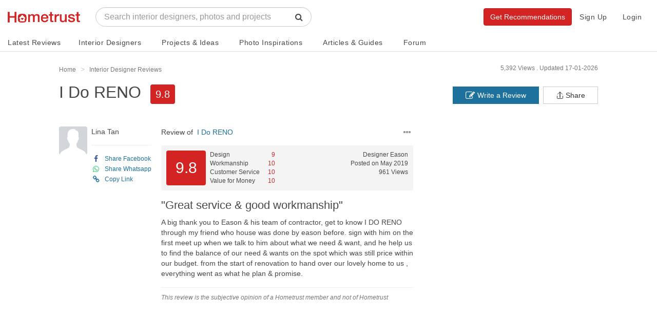

--- FILE ---
content_type: text/html; charset=UTF-8
request_url: https://www.hometrust.sg/interior-designers/i-do-reno/review/1581
body_size: 62844
content:
<!DOCTYPE html>
<html lang="en">
<head>
    <meta charset="utf-8">
    <meta http-equiv="X-UA-Compatible" content="IE=edge">
    <meta name="viewport" content="width=device-width, initial-scale=1">
    

    <link rel="icon" href="/favicon.png?v=3">
    <link rel="apple-touch-icon" href="/apple-touch-icon.png">
                <title>Great service &amp; good workmanship - Review of I Do RENO - Hometrust</title>
        <meta property="og:title" content="&quot;Great service &amp; good workmanship&quot; - Review of I Do RENO - Hometrust">
        <meta name="twitter:title" content="&quot;Great service &amp; good workmanship&quot; - Review of I Do RENO - Hometrust">
        <meta property="og:image" content="https://www.hometrust.sg/build/images/default-upload-avatar.png">
        <meta name="twitter:image" content="https://www.hometrust.sg/build/images/default-upload-avatar.png"/>
        <meta name="robots" content="noodp, noydir">
    <meta name="description" content="I Do RENO: Great service &amp; good workmanship - Read 3 reviews, 0 photos and other renovation information for I Do RENO at Hometrust">
<meta property="og:description" content="I Do RENO: Great service &amp; good workmanship - Read 3 reviews, 0 photos and other renovation information for I Do RENO at Hometrust">
<meta name="twitter:description" content="I Do RENO: Great service &amp; good workmanship - Read 3 reviews, 0 photos and other renovation information for I Do RENO at Hometrust"/>

    <meta property="og:url" content="https://www.hometrust.sg/interior-designers/i-do-reno/review/1581">



<meta property="og:type" content="article">
<meta property="og:site_name" content="Hometrust">


<meta name="twitter:card" content="summary">
<meta name="twitter:site" content="@Hometrust">

<meta property="business:contact_data:street_address" content="50 Sungei Kadut Street 1 Singapore 729352"/>
<meta property="business:contact_data:locality" content="Singapore"/>
<meta property="business:contact_data:country_name" content="Singapore"/>
<meta property="business:contact_data:email" content="idodesign.enquiry@gmail.com"/>
<meta property="business:contact_data:phone_number" content="87898669"/>
<meta property="business:contact_data:website" content=""/>    <link rel="canonical" href="https://www.hometrust.sg/interior-designers/i-do-reno" />

                        <meta name="robots" content="noodp, noydir">
            
    <meta property="fb:app_id" content="796513640503379">
    <meta name="google-site-verification" content="6cmi83j_RFGVhGQHBjyV6162XL9K-Z5G08MOuWGpvRk" />
    <meta name="p:domain_verify" content="dae7e713f58246099f19d170c74c6783"/>
    <!-- Styles -->
    <link rel="stylesheet" href="/build/css/app.css?id=54f79c4abf7a70570cbe">

    <!-- HTML5 shim and Respond.js for IE8 support of HTML5 elements and media queries -->
    <!--[if lt IE 9]>
    <script src="https://oss.maxcdn.com/html5shiv/3.7.3/html5shiv.min.js"></script>
    <script src="https://oss.maxcdn.com/respond/1.4.2/respond.min.js"></script>
    <![endif]-->

    <script>
        window.Laravel = {"env":"production","csrfToken":"C3AyXy0chcTokFhGtwwdCUFm0flXb9W6mzHibSE8","amazonPath":"https:\/\/s3-ap-southeast-1.amazonaws.com\/hometrust\/","authId":false,"authModalFlag":false,"pagesPopup":"3","page":"review","recaptchaSiteKey":"6LdZbS8sAAAAAENqHH6c51ZHQKEspZoj3tYOrO9j"}    </script>

            <!-- Google tag (gtag.js) -->
        <script async src="https://www.googletagmanager.com/gtag/js?id=UA-90664207-1"></script>
        <script>
            window.dataLayer = window.dataLayer || [];
            function gtag(){dataLayer.push(arguments);}
            gtag('js', new Date());
            gtag('config', 'UA-90664207-1');
        </script>
        <!-- Facebook Pixel Code -->
        <script>
          !function(f,b,e,v,n,t,s)
          {if(f.fbq)return;n=f.fbq=function(){n.callMethod?
            n.callMethod.apply(n,arguments):n.queue.push(arguments)};
            if(!f._fbq)f._fbq=n;n.push=n;n.loaded=!0;n.version='2.0';
            n.queue=[];t=b.createElement(e);t.async=!0;
            t.src=v;s=b.getElementsByTagName(e)[0];
            s.parentNode.insertBefore(t,s)}(window, document,'script',
            'https://connect.facebook.net/en_US/fbevents.js');
          fbq('init', '496746541177720');
          fbq('track', 'PageView');
        </script>
        <noscript><img height="1" width="1" style="display:none"
                       src="https://www.facebook.com/tr?id=496746541177720&ev=PageView&noscript=1"
            /></noscript>
        <!-- End Facebook Pixel Code -->
        
    
    
</head>
<body id="main">
    <div itemscope itemtype="http://schema.org/Organization">
        <meta itemprop="name" content="Hometrust">
        <meta itemprop="url" content="https://www.hometrust.sg">
        <meta itemprop="logo" content="https://www.hometrust.sg/build/images/logo-small.png?v=2">
        <meta itemprop="sameAs" content="https://www.facebook.com/hometrustsingapore/">
        <meta itemprop="sameAs" content="https://twitter.com/Hometrust_sg">
        <meta itemprop="sameAs" content="https://plus.google.com/108934874415715212829">
        <meta itemprop="sameAs" content="https://www.instagram.com/hometrust.sg/">
        <meta itemprop="sameAs" content="https://pinterest.com/hometrustsg/">
        <meta itemprop="sameAs" content="https://www.youtube.com/channel/UCMAsSHuVnYlHi0f7hQgqglw">
        <meta itemprop="sameAs" content="https://www.linkedin.com/company/13333840/">
    </div>
        <div id="app" class="">
        <vue-progress-bar></vue-progress-bar>
        <nav class="navbar navbar-default" v-cloak>
    <div class="container-fluid" id="main-navbar">
        <div class="navbar-header navbar-landing relative-container">

            <button type="button" class="navbar-toggle collapsed" data-toggle="collapse" aria-expanded="false" aria-controls="navbar" @click="toggleCollapse">
                <span class="sr-only">Toggle navigation</span>
                <span class="icon-bar"></span>
                <span class="icon-bar"></span>
                <span class="icon-bar"></span>
            </button>
            <button type="button" class="navbar-toggle visible-xs" @click="toggleSearch" id="mobile-search-icon">
                <span class="sr-only">Toggle search</span>
                <span class="fa fa-lg fa-search"></span>
            </button>
            
            <div class="mobile-search" ref="mobileSearch">
                <typeahead
                        :src="'https://www.hometrust.sg/firm/search'"
                        :limit="15"
                        :min-chars="1"
                        :hit-url-parameter="'slug'"
                        :hit-url="'https://www.hometrust.sg/interior-designers/'"
                        :search-parameter="'name'"
                        :navbar="true"
                        placeholder="Search designers, photos and projects">
                </typeahead>
            </div>
            
            <a class="navbar-brand landing-logo" href="https://www.hometrust.sg">
                <img src="https://www.hometrust.sg/build/images/logo-small.png?v=2" alt="Singapore Interior Designer Reviews">
            </a>
        </div>
                    <div id="navbar" :class="['navbar-collapse',{collapse:collapsed}]">
                    <div class="navbar-form navbar-left navbar-typeahead hidden-xs">
                        <div class="form-group">
                            <typeahead
                                    :src="'https://www.hometrust.sg/firm/search'"
                                    :limit="15"
                                    :min-chars="2"
                                    :hit-url-parameter="'slug'"
                                    :hit-url="'https://www.hometrust.sg/reviews/'"
                                    :search-parameter="'name'"
                                    placeholder="Search interior designers, photos and projects">
                            </typeahead>
                        </div>
                    </div>
                    
                        
                    
                <div class="visible-xs">
                    <ul class="nav navbar-nav navbar-dropdowns navbar-mobile">
    <li>
        <a href="https://www.hometrust.sg" >Home</a>
    </li>
    <div class="divider">
        <div></div>
    </div>
    <li>
        <a href="https://www.hometrust.sg/latest-reviews" >Latest Reviews</a>
    </li>
    <li>
        <a href="https://www.hometrust.sg/interior-designers?mode=highest_rated">Interior Designers</a>
    </li>
    <li>
        <a href="https://www.hometrust.sg/projects">Projects & Ideas</a>
    </li>
    <li>
        <a href="https://www.hometrust.sg/photos">Photo Inspirations</a>
    </li>
    <li>
        <a href="https://www.hometrust.sg/forum">Forum</a>
    </li>
    <li>
        <a href="https://www.hometrust.sg/articles">Articles & Guides</a>
    </li>
    <li>
        <a href="https://www.hometrust.sg/upcoming-events">Upcoming Events</a>
    </li>
    <li>
        <a class="orange-link" href="https://www.hometrust.sg/submit-a-review">Write a Review</a>
    </li>
    <li>
        <a class="orange-link" href="https://www.hometrust.sg/get-recommended-interior-designers">Get Recommendations</a>
    </li>
    <div class="divider">
        <div></div>
    </div>
            <li>
            <a href="#" @click="switchModal('auth', 'signup')"  >Sign Up</a>
        </li>
        <li>
            <a id="login-btn" @click="switchModal('auth', 'login')" href="#">Login</a>
        </li>
    </ul>
                </div>
                <ul class="nav navbar-nav navbar-right hidden-xs">
                                            <li><a href="#" @click="switchModal('auth', 'signup')"  >Sign Up</a></li>
                        <li><a id="login-btn" @click="switchModal('auth', 'login')" href="#">Login</a></li>
                                        
                        
                            
                        
                    
                    <div class="typeahead-navbar hidden-xs" v-show="navbarSearch">
                        <typeahead
                                :src="'https://www.hometrust.sg/firm/search'"
                                :limit="8"
                                :min-chars="1"
                                :hit-url-parameter="'slug'"
                                :hit-url="'https://www.hometrust.sg/interior-designers/'"
                                :search-parameter="'name'"
                                placeholder="Search interior designers, photos and projects"
                                :input-group="false">
                        </typeahead>
                    </div>
                </ul>
                
                <a class="btn btn-orange navbar-btn navbar-right hidden-xs" href="https://www.hometrust.sg/get-recommended-interior-designers">Get Recommendations</a>

            </div><!--/.nav-collapse -->
        </div>

        <mega-menu :routes="{&quot;latest-reviews&quot;:{&quot;name&quot;:&quot;Latest Reviews&quot;,&quot;route&quot;:&quot;https:\/\/www.hometrust.sg\/latest-reviews&quot;,&quot;route_name&quot;:&quot;latest-reviews&quot;},&quot;interior-designers&quot;:{&quot;name&quot;:&quot;Interior Designers&quot;,&quot;route&quot;:&quot;https:\/\/www.hometrust.sg\/interior-designers&quot;,&quot;route_name&quot;:&quot;reviews&quot;},&quot;projects-main&quot;:{&quot;name&quot;:&quot;Projects &amp; Ideas&quot;,&quot;route&quot;:&quot;https:\/\/www.hometrust.sg\/projects&quot;,&quot;route_name&quot;:&quot;projects-main&quot;},&quot;photos-index&quot;:{&quot;name&quot;:&quot;Photo Inspirations&quot;,&quot;route&quot;:&quot;https:\/\/www.hometrust.sg\/photos&quot;,&quot;route_name&quot;:&quot;photos-index&quot;},&quot;articles&quot;:{&quot;name&quot;:&quot;Articles &amp; Guides&quot;,&quot;route&quot;:&quot;https:\/\/www.hometrust.sg\/articles&quot;,&quot;route_name&quot;:&quot;articles&quot;},&quot;forum&quot;:{&quot;name&quot;:&quot;Forum&quot;,&quot;route&quot;:&quot;https:\/\/www.hometrust.sg\/forum&quot;,&quot;route_name&quot;:&quot;forum&quot;}}"
                   current-route="review"
                   base-firm-url="https://www.hometrust.sg/interior-designers"
                   amazon-path="https://s3-ap-southeast-1.amazonaws.com/hometrust/"></mega-menu>
    
</nav>
                    <div v-if="globalErrors.length" v-cloak>
    <alert type="danger" v-for="error in globalErrors" :key="Math.random()" dismissable>
            <strong>{{ error.status }}</strong> <div class="inline-block" v-html="error.body"></div>
    </alert>
</div>            <div v-if="globalNotifications.length" v-cloak>
    <alert type="info" dismissable v-for="notification in globalNotifications" :key="Math.random()">
            <strong>{{ notification.status }}</strong> {{ notification.body }}
    </alert>
</div>        
                    <div id="g_id_onload"
                 data-client_id="133347751850-o5bq0jvfoq6jp9nbqq1u3qgda73bi8mj.apps.googleusercontent.com"
                 data-login_uri="https://www.hometrust.sg/google-one-tap"
                 data-prompt_parent_id="g_id_onload"
                 data-cancel_on_tap_outside="false"
                 data-_token="C3AyXy0chcTokFhGtwwdCUFm0flXb9W6mzHibSE8"
                 style="position: fixed; top: 100px; right: 400px; width: 0; height: 0; z-index: 1001;"
                 data-type="google">
            </div>
        
            <div id="firm-container">
        <div class="thin-container small-s-t">
    <div class="row tiny-s-t small-s-b zero-s-b-xs zero-s-t-xs">
        <div class="col-sm-9 breadcrumb-container">
            <ol class="breadcrumb hidden-xs" itemscope itemtype="http://schema.org/BreadcrumbList">
                <li itemprop="itemListElement" itemscope itemtype="http://schema.org/ListItem">
                    <a itemprop="item" href="https://www.hometrust.sg">
                        <span itemprop="name" class="light-grey-text">Home</span>
                    </a>
                    <meta itemprop="position" content="1" />
                </li>
                <li itemprop="itemListElement" itemscope itemtype="http://schema.org/ListItem">
                    <a itemprop="item" href="https://www.hometrust.sg/interior-designers">
                        <span itemprop="name" class="light-grey-text">Interior Designer Reviews</span>
                    </a>
                    <meta itemprop="position" content="2" />
                </li>
                            </ol>

        </div>
        <div class="col-sm-3">
            <div class="inline-block hidden-xs pull-right">
                <div class="date-published light-grey-text">Updated 17-01-2026</div>
            </div>
            <div class="inline-block hidden-xs hidden-sm hidden-md pull-right">
                <div class="date-published light-grey-text">5,392 Views .&nbsp;</div>
            </div>
        </div>
    </div>
</div>

<div class="hidden back-row projects-feed-back-row" v-sticky="{ zIndex: 1000, stickyTop: 0 }">

                <a class="very-thin white-text" href="https://www.hometrust.sg/interior-designers/i-do-reno">< I Do RENO</a>
        
</div>
<div class="flex-row hidden sticky-actions" v-sticky="{ zIndex: 1000, stickyTop: 50 }">
    <div :class="activeSection == 'overview' ? 'active' : ''">
        <a @click="scrollRedirect" href="https://www.hometrust.sg/interior-designers/i-do-reno#overview" class="navbar-link">Overview</a>
    </div>
    <div :class="activeSection == 'analysis-section' ? 'active' : ''">
        <a @click="scrollRedirect" href="https://www.hometrust.sg/interior-designers/i-do-reno#analysis-section" class="navbar-link">Analysis</a>
    </div>
    <div :class="activeSection == 'reviews' ? 'active' : ''">
        <a @click="scrollRedirect" href="https://www.hometrust.sg/interior-designers/i-do-reno#reviews" class="navbar-link">Reviews (3)</a>
    </div>
    <div class=" ">
        <a href="https://www.hometrust.sg/interior-designers/i-do-reno/projects" class="navbar-link">Projects (0)</a>
    </div>
</div>

    <div class="thin-container visible-xs tiny-s-b tiny-s-t">
        <div class="row tiny-s-t base-s-b zero-s-b-xs zero-s-t-xs">
            <div class="col-sm-9 col-xs-8 breadcrumb-container">
                <ol class="breadcrumb">
                    <li>
                        <a href="https://www.hometrust.sg/interior-designers/i-do-reno" class="thin">> I Do RENO</a>
                    </li>
                </ol>
            </div>
        </div>
    </div>
    <div class="thin-container inside-container zero-s-t visible-xs">
        <div class="row">
            <div class="col-xs-12">
                <div class="review-feed-container review-feed-container-firm zero-padding">
                    <div class="review-feed-items-block zero-padding">
                        <review :review="{&quot;id&quot;:1581,&quot;title&quot;:&quot;Great service &amp; good workmanship&quot;,&quot;designer&quot;:&quot;Eason&quot;,&quot;overall&quot;:&quot;A big thank you to Eason &amp; his team of contractor, get to know I DO RENO through my friend who house was done by eason before. sign with him on the first meet up when we talk to him about what we need &amp; want, and he help us to find the balance of our need &amp; wants on the spot which was still price within our budget. from the start of renovation to hand over our lovely home to us , everything went as what he plan &amp; promise.&quot;,&quot;design&quot;:9,&quot;workmanship&quot;:10,&quot;service&quot;:10,&quot;value&quot;:10,&quot;total_rate&quot;:&quot;9.8&quot;,&quot;design_comment&quot;:null,&quot;workmanship_comment&quot;:null,&quot;service_comment&quot;:null,&quot;value_comment&quot;:null,&quot;views&quot;:961,&quot;last_week_views&quot;:961,&quot;firm_id&quot;:1591,&quot;user_id&quot;:2360,&quot;featured&quot;:0,&quot;ip&quot;:&quot;&quot;,&quot;reason_of_removal&quot;:null,&quot;weight&quot;:&quot;0.08964&quot;,&quot;removed_at&quot;:null,&quot;updated_by_user_at&quot;:null,&quot;created_at&quot;:&quot;2019-05-07 19:18:26&quot;,&quot;updated_at&quot;:&quot;2020-03-02 16:34:24&quot;,&quot;deleted_at&quot;:null,&quot;firm&quot;:{&quot;id&quot;:1591,&quot;name&quot;:&quot;I Do RENO&quot;,&quot;slug&quot;:&quot;i-do-reno&quot;,&quot;email&quot;:&quot;idodesign.enquiry@gmail.com&quot;,&quot;phone&quot;:&quot;87898669&quot;,&quot;call_phone&quot;:&quot;&quot;,&quot;call_enquiries_enabled&quot;:0,&quot;website&quot;:null,&quot;facebook&quot;:null,&quot;address&quot;:&quot;50 Sungei Kadut Street 1 Singapore 729352&quot;,&quot;facebook_user_id&quot;:null,&quot;lat&quot;:1.4157913961899,&quot;lng&quot;:103.752289417378,&quot;profession&quot;:&quot;id&quot;,&quot;about&quot;:&quot;&quot;,&quot;note&quot;:null,&quot;video_link&quot;:null,&quot;avatar&quot;:&quot;public\/avatars\/firms\/9euqLyNxPVhNw9Xe1drIsGMB78VyIFxCKFA8UNfu1591.png&quot;,&quot;designers_limit&quot;:8,&quot;projects_limit&quot;:30,&quot;packages_limit&quot;:8,&quot;total_rate&quot;:&quot;9.8&quot;,&quot;wilson_score&quot;:0.41845001716797,&quot;wilson_score_adjustment&quot;:0,&quot;recommended_percent&quot;:0,&quot;qas&quot;:0,&quot;views&quot;:5392,&quot;last_week_views&quot;:5382,&quot;instant_booking&quot;:0,&quot;request_template&quot;:null,&quot;promotion&quot;:null,&quot;promotion_enabled&quot;:0,&quot;category_id&quot;:2,&quot;lead_subscription_id&quot;:null,&quot;video_consult&quot;:1,&quot;established_at&quot;:2022,&quot;created_at&quot;:&quot;2019-03-26 11:59:11&quot;,&quot;updated_at&quot;:&quot;2026-01-19 00:13:57&quot;,&quot;deleted_at&quot;:null,&quot;reviews_count&quot;:3,&quot;projects_count&quot;:0,&quot;last_image&quot;:null},&quot;user&quot;:{&quot;id&quot;:2360,&quot;display_name&quot;:&quot;Lina Tan&quot;,&quot;avatar_thumb&quot;:null,&quot;verified&quot;:0,&quot;house_type_id&quot;:null,&quot;style_id&quot;:null,&quot;house_type&quot;:null,&quot;style&quot;:null},&quot;images&quot;:[],&quot;comments&quot;:[]}"
                                amazon-url="https://s3-ap-southeast-1.amazonaws.com/hometrust/"
                                base-firm-url="https://www.hometrust.sg/interior-designers"
                                :hub="eventOthersHub"
                                :selected="true"
                                lightbox-name="lightbox-images"
                                @report="reportModal"
                        >
                        </review>
                    </div>
                </div>
            </div>
        </div>
    </div>
        <div class="zero-s-t id-public-header small-s-b  no-images">
    <div class="thin-container">
        <div class="row">
            <div class="col-sm-8">
                <div class="id-title">
                    <h1 class="id-public-title very-thick zero-s-t tiny-s-b tiny-s-b-xs flex-row flex-inline flex-align-center flex-wrap hidden-xs">
                                                    <a href="https://www.hometrust.sg/interior-designers/i-do-reno" class="tiny-s-r grey-link">I Do RENO</a>
                                                                                                                   </h1>

                    <h2 class="id-public-title very-thick zero-s-t tiny-s-b tiny-s-b-xs flex-row flex-inline flex-align-center h1 visible-xs">
                                                    <div>
                                <a href="https://www.hometrust.sg/interior-designers/i-do-reno" class="grey-link">I Do RENO</a>
                                                                                                                            </div>
                        
                    </h2>

                                            <span class="hidden-xs rating font-20 ">9.8</span>
                                    </div>
                                <div class="rating-header flex-row flex-align-center thin visible-xs-flex tiny-s-b-xs flex-justify-between" v-cloak>
                    <div>
                        <span class="rating ">9.8</span>&nbsp;&nbsp;
                        <a @click="scrollRedirect" href="https://www.hometrust.sg/interior-designers/i-do-reno#reviews" class="grey-link thin font-16 font-14-xs" >3 Reviews</a>&nbsp;&middot;&nbsp;
                        <a href="https://www.hometrust.sg/interior-designers/i-do-reno/projects" class="grey-link thin font-16 font-14-xs">0 Projects</a>
                    </div>
                                        <div @click="sharing()">
                        <svg viewBox="0 0 32 32" xmlns="http://www.w3.org/2000/svg" aria-hidden="true" role="presentation" focusable="false" style="display: block; fill: none; height: 19px; width: 19px; stroke: currentcolor; stroke-width: 2; overflow: visible;"><g fill="none"><path d="M27 18v9a2 2 0 0 1-2 2H7a2 2 0 0 1-2-2v-9"></path><path d="M16 3v23V3z"></path><path d="M6 13l9.293-9.293a1 1 0 0 1 1.414 0L26 13"></path></g></svg>
                    </div>
                </div>
            </div>
            <div class="col-sm-4 hidden-xs" v-cloak>
                <div class="tiny-s-t hidden-xs firm-header-buttons">
                    <a @click="switchModal('sharing')" href="javascript:;" v-clipboard="'https://www.hometrust.sg/interior-designers/i-do-reno'" @success="copyFirmLink" class="btn btn-default pull-right zero-border-radius">
                        <div class="flex-row flex-align-center">
                            <svg viewBox="0 0 32 32" xmlns="http://www.w3.org/2000/svg" aria-hidden="true" role="presentation" focusable="false" style="margin-right: 3px;display: block; fill: none; height: 16px; width: 16px; stroke: currentcolor; stroke-width: 2; overflow: visible;"><g fill="none"><path d="M27 18v9a2 2 0 0 1-2 2H7a2 2 0 0 1-2-2v-9"></path><path d="M16 3v23V3z"></path><path d="M6 13l9.293-9.293a1 1 0 0 1 1.414 0L26 13"></path></g></svg>
                            <div>Share</div>
                        </div>

                        <div class="tooltip top" role="tooltip" v-show="copiedFirmLink">
                            <div class="tooltip-arrow"></div>
                            <div class="tooltip-inner">
                                Link has been copied, paste it anywhere to share!
                            </div>
                        </div>
                    </a>
                    <a href="https://www.hometrust.sg/submit-a-review/i-do-reno#review-form" class="btn btn-blue pull-right zero-border-radius"><i class="fa fa-pencil-square-o fa-lg" aria-hidden="true"></i>&nbsp;Write a Review</a>
                </div>
            </div>
        </div>
    </div>
</div>
        <div id="firm-white-navbar-sticky-anchor"></div>
<div class="hidden" id="firm-white-navbar-sticky" v-sticky="{ zIndex: 1000, stickyTop: 0 }" v-cloak>
    <nav class="navbar navbar-id-white navbar-id-white-sticky">
        <div class="thin-container">
            <div class="very-thick navbar-text navbar-not-active font-14">
                <i class="fa fa-long-arrow-left tiny-s-r" aria-hidden="true"></i>
                <a href="https://www.hometrust.sg/interior-designers" class="common-text">See all interior designers in Singapore</a>
            </div>
        </div>
    </nav>
    <nav class="navbar navbar-id-white navbar-id-white-sticky">
        <div class="thin-container">
            <div class="flex-row">
                <p class="navbar-text navbar-not-active navbar-firm-name very-thick font-14">I Do RENO</p>
                <p :class="['navbar-text', activeSection == 'overview' ? 'active' : '']"><a @click="scrollRedirect" href="https://www.hometrust.sg/interior-designers/i-do-reno#overview" class="navbar-link thin">Overview</a></p>
                <p :class="['navbar-text', activeSection == 'analysis' ? 'active' : '']"><a @click="scrollRedirect" href="https://www.hometrust.sg/interior-designers/i-do-reno#analysis" class="navbar-link thin">Analysis</a></p>
                <p :class="['navbar-text', activeSection == 'reviews' ? 'active' : '']"><a @click="scrollRedirect" href="https://www.hometrust.sg/interior-designers/i-do-reno#reviews" class="navbar-link thin">Reviews (3)</a></p>
                <p class="navbar-text  "><a href="https://www.hometrust.sg/interior-designers/i-do-reno/projects" class="navbar-link thin">Projects (0)</a></p>
                <div class="flex-row flex-align-center flex-one flex-justify-end">
                                                                <button class="btn btn-gold very-thick" @click="switchModal('quote')">Click to Enquire</button>
                                    </div>
            </div><!-- /.navbar-collapse -->
        </div><!-- /.container-fluid -->
    </nav>
</div>

                    <div class="container-fluid firm-image-slider-container small-s-t">
                <div class="thin-container">
                    <h1 class="hidden">Great service &amp; good workmanship</h1>
                    <div class="row hidden-xs">
                        <div class="col-sm-8">
                            <div class="review-feed-container review-feed-container-firm zero-padding">
                                <div class="review-feed-items-block">
                                    <review :review="{&quot;id&quot;:1581,&quot;title&quot;:&quot;Great service &amp; good workmanship&quot;,&quot;designer&quot;:&quot;Eason&quot;,&quot;overall&quot;:&quot;A big thank you to Eason &amp; his team of contractor, get to know I DO RENO through my friend who house was done by eason before. sign with him on the first meet up when we talk to him about what we need &amp; want, and he help us to find the balance of our need &amp; wants on the spot which was still price within our budget. from the start of renovation to hand over our lovely home to us , everything went as what he plan &amp; promise.&quot;,&quot;design&quot;:9,&quot;workmanship&quot;:10,&quot;service&quot;:10,&quot;value&quot;:10,&quot;total_rate&quot;:&quot;9.8&quot;,&quot;design_comment&quot;:null,&quot;workmanship_comment&quot;:null,&quot;service_comment&quot;:null,&quot;value_comment&quot;:null,&quot;views&quot;:961,&quot;last_week_views&quot;:961,&quot;firm_id&quot;:1591,&quot;user_id&quot;:2360,&quot;featured&quot;:0,&quot;ip&quot;:&quot;&quot;,&quot;reason_of_removal&quot;:null,&quot;weight&quot;:&quot;0.08964&quot;,&quot;removed_at&quot;:null,&quot;updated_by_user_at&quot;:null,&quot;created_at&quot;:&quot;2019-05-07 19:18:26&quot;,&quot;updated_at&quot;:&quot;2020-03-02 16:34:24&quot;,&quot;deleted_at&quot;:null,&quot;firm&quot;:{&quot;id&quot;:1591,&quot;name&quot;:&quot;I Do RENO&quot;,&quot;slug&quot;:&quot;i-do-reno&quot;,&quot;email&quot;:&quot;idodesign.enquiry@gmail.com&quot;,&quot;phone&quot;:&quot;87898669&quot;,&quot;call_phone&quot;:&quot;&quot;,&quot;call_enquiries_enabled&quot;:0,&quot;website&quot;:null,&quot;facebook&quot;:null,&quot;address&quot;:&quot;50 Sungei Kadut Street 1 Singapore 729352&quot;,&quot;facebook_user_id&quot;:null,&quot;lat&quot;:1.4157913961899,&quot;lng&quot;:103.752289417378,&quot;profession&quot;:&quot;id&quot;,&quot;about&quot;:&quot;&quot;,&quot;note&quot;:null,&quot;video_link&quot;:null,&quot;avatar&quot;:&quot;public\/avatars\/firms\/9euqLyNxPVhNw9Xe1drIsGMB78VyIFxCKFA8UNfu1591.png&quot;,&quot;designers_limit&quot;:8,&quot;projects_limit&quot;:30,&quot;packages_limit&quot;:8,&quot;total_rate&quot;:&quot;9.8&quot;,&quot;wilson_score&quot;:0.41845001716797,&quot;wilson_score_adjustment&quot;:0,&quot;recommended_percent&quot;:0,&quot;qas&quot;:0,&quot;views&quot;:5392,&quot;last_week_views&quot;:5382,&quot;instant_booking&quot;:0,&quot;request_template&quot;:null,&quot;promotion&quot;:null,&quot;promotion_enabled&quot;:0,&quot;category_id&quot;:2,&quot;lead_subscription_id&quot;:null,&quot;video_consult&quot;:1,&quot;established_at&quot;:2022,&quot;created_at&quot;:&quot;2019-03-26 11:59:11&quot;,&quot;updated_at&quot;:&quot;2026-01-19 00:13:57&quot;,&quot;deleted_at&quot;:null,&quot;reviews_count&quot;:3,&quot;projects_count&quot;:0,&quot;last_image&quot;:null},&quot;user&quot;:{&quot;id&quot;:2360,&quot;display_name&quot;:&quot;Lina Tan&quot;,&quot;avatar_thumb&quot;:null,&quot;verified&quot;:0,&quot;house_type_id&quot;:null,&quot;style_id&quot;:null,&quot;house_type&quot;:null,&quot;style&quot;:null},&quot;images&quot;:[],&quot;comments&quot;:[]}"
                                            amazon-url="https://s3-ap-southeast-1.amazonaws.com/hometrust/"
                                            base-firm-url="https://www.hometrust.sg/interior-designers"
                                            :hub="eventOthersHub"
                                            :selected="true"
                                            lightbox-name="lightbox-images"
                                            @report="reportModal"
                                    >
                                    </review>
                                </div>
                            </div>
                        </div>
                    </div>
                    <hr>
                </div>
            </div>
                
        <div class="thin-container inside-container base-s-t-xs large-s-t">

            <div class="row">
                <div class="col-sm-8 col-xs-12">

                    <div id="overview" class="section large-s-b small-s-b-xs">
    <h3 class="thick reviews-header base-s-b small-s-b-xs small-s-t-xs">Overview</h3>
    <hr class="slim dark hidden-xs">

    <div class="row rate-row">
        <div class="col-sm-12 hidden-xs">
            <div class="base-s-t zero-s-t-xs flex-row flex-align-center full-width">
                <div class="flex-row flex-align-center w-55">
                    <h3 class="rate-rating very-thick inline-block zero-margin font-19">3 Customer Reviews</h3>
                </div>
                <h3 class="rate-rating zero-margin very-thick font-19">Awards & Achievements</h3>
            </div>
        </div>
        <div class="col-sm-12 col-xs-12 base-s-b-xs hidden-xs flex-row small-s-t">
            <div class="w-20 flex-row firm-rate">
                <div class="rate-review  very-thick relative-container">
                    <div class="absolute-container w-100 h-100 flex-row flex-align-center flex-justify-center">
                        9.8
                    </div>
                </div>
            </div>
            <div class="w-25 rate-rating tiny-s-t">
                <div class="customer-ratings tiny-s-b">
                    Design <div class="inline-block orange-link pull-right">9.3</div>
                </div>
                <div class="customer-ratings tiny-s-b">
                    Workmanship <div class="inline-block orange-link pull-right">9.7</div>
                </div>
                <div class="customer-ratings tiny-s-b">
                    Customer Service <div class="inline-block orange-link pull-right">10.0</div>
                </div>
                <div class="customer-ratings tiny-s-b">
                    Value for Money <div class="inline-block orange-link pull-right">10.0</div>
                </div>
            </div>
            <div class="w-10"></div>
            <div class="w-45">
                                    Not available
                            </div>
        </div>
        <div class="col-xs-12 visible-xs small-s-b">
            <div class="row">
                <div class="col-xs-4 text-center">
                    <div class="thick font-16 tiny-s-b">Total Score</div>
                    <div class="big-score ">
                        9.8
                    </div>
                </div>
                <div class="col-xs-8">
                    <div class="thick font-16 tiny-s-b">Customer Ratings</div>
                    <div>
                        Design <div class="inline-block orange-link pull-right">9.3</div>
                    </div>
                    <div>
                        Workmanship <div class="inline-block orange-link pull-right">9.7</div>
                    </div>
                    <div>
                        Customer Service <div class="inline-block orange-link pull-right">10.0</div>
                    </div>
                    <div>
                        Value for Money <div class="inline-block orange-link pull-right">10.0</div>
                    </div>
                </div>
            </div>
        </div>

        
        
                    <div class="col-sm-12 small-s-t flex-row flex-wrap">
                <div>
                    <img src="/build/images/icons/design-build.png" alt="design-build" width="25px" class="small-s-r">
                </div>
                <div class="w-15 w-35-xs very-thick category-text design-build none xtiny-s-t">Design &amp; Build</div>
                <div class="w-70 w-100-xs tiny-s-b tiny-s-t-xs category-text design-build none xtiny-s-t">This firm is proficient in integrating both design and construction processes.</div>
            </div>
        
        

        
        
        







    </div>
</div>

                    <div class="visible-xs section" id="analysis-section">
                        <h3 class="thick base-s-b small-s-b-xs base-s-t-xs font-19-xs">Analysis</h3>
<hr class="slim dark hidden-xs">
<div>
            <div class="analysis-container section small-s-t base-s-b base-s-t-xs">
            <h2 class="very-thick font-19 hidden-xs base-s-b">
                Activity
            </h2>

            <div class="flex-row flex-justify-between flex-wrap base-s-b">
                <div class="w-50 w-100-xs tiny-s-b-xs analysis-bars">
                    <h2 class="font-14 visible-xs tiny-s-b zero-s-t grey-text">
                        <span class="w-60">Activity</span>
                    </h2>
                                                                <div class="flex-row flex-align-center flex-justify-between-mobile tiny-s-b">
                            <div class="analysis-bar relative-container w-60 w-70-xs">
                                <div class="absolute-container white-text w-100 h-100 flex-row flex-align-center">0 projects</div>
                            </div>
                            <div class="analysis-bar-year">2026</div>
                        </div>
                                            <div class="flex-row flex-align-center flex-justify-between-mobile tiny-s-b">
                            <div class="analysis-bar relative-container w-60 w-70-xs">
                                <div class="absolute-container white-text w-100 h-100 flex-row flex-align-center">0 projects</div>
                            </div>
                            <div class="analysis-bar-year">2025</div>
                        </div>
                                            <div class="flex-row flex-align-center flex-justify-between-mobile tiny-s-b">
                            <div class="analysis-bar relative-container w-60 w-70-xs">
                                <div class="absolute-container white-text w-100 h-100 flex-row flex-align-center">0 projects</div>
                            </div>
                            <div class="analysis-bar-year">2024</div>
                        </div>
                                    </div>
                <div class="w-50 w-100-xs">
                    I Do RENO has worked on 0 projects over the past 3 years.



                </div>
            </div>
        </div>
    </div>



                    </div>
                                        
                    
                                        <div class="hidden-xs" id="analysis">
                        <h3 class="thick base-s-b small-s-b-xs base-s-t-xs font-19-xs">Analysis</h3>
<hr class="slim dark hidden-xs">
<div>
            <div class="analysis-container section small-s-t base-s-b base-s-t-xs">
            <h2 class="very-thick font-19 hidden-xs base-s-b">
                Activity
            </h2>

            <div class="flex-row flex-justify-between flex-wrap base-s-b">
                <div class="w-50 w-100-xs tiny-s-b-xs analysis-bars">
                    <h2 class="font-14 visible-xs tiny-s-b zero-s-t grey-text">
                        <span class="w-60">Activity</span>
                    </h2>
                                                                <div class="flex-row flex-align-center flex-justify-between-mobile tiny-s-b">
                            <div class="analysis-bar relative-container w-60 w-70-xs">
                                <div class="absolute-container white-text w-100 h-100 flex-row flex-align-center">0 projects</div>
                            </div>
                            <div class="analysis-bar-year">2026</div>
                        </div>
                                            <div class="flex-row flex-align-center flex-justify-between-mobile tiny-s-b">
                            <div class="analysis-bar relative-container w-60 w-70-xs">
                                <div class="absolute-container white-text w-100 h-100 flex-row flex-align-center">0 projects</div>
                            </div>
                            <div class="analysis-bar-year">2025</div>
                        </div>
                                            <div class="flex-row flex-align-center flex-justify-between-mobile tiny-s-b">
                            <div class="analysis-bar relative-container w-60 w-70-xs">
                                <div class="absolute-container white-text w-100 h-100 flex-row flex-align-center">0 projects</div>
                            </div>
                            <div class="analysis-bar-year">2024</div>
                        </div>
                                    </div>
                <div class="w-50 w-100-xs">
                    I Do RENO has worked on 0 projects over the past 3 years.



                </div>
            </div>
        </div>
    </div>



                    </div>
                                        <h2 class="very-thick font-19 base-s-b" id="showrooms">
    Showrooms
    </h2>
                    <div class="border-around tiny-s-b google-map-container">
                <div>
                    <gmap-map
                            :center="{&quot;id&quot;:1591,&quot;name&quot;:&quot;I Do RENO&quot;,&quot;slug&quot;:&quot;i-do-reno&quot;,&quot;email&quot;:&quot;idodesign.enquiry@gmail.com&quot;,&quot;phone&quot;:&quot;87898669&quot;,&quot;call_phone&quot;:&quot;&quot;,&quot;call_enquiries_enabled&quot;:0,&quot;website&quot;:null,&quot;facebook&quot;:null,&quot;address&quot;:&quot;50 Sungei Kadut Street 1 Singapore 729352&quot;,&quot;facebook_user_id&quot;:null,&quot;lat&quot;:1.4157913961899,&quot;lng&quot;:103.752289417378,&quot;profession&quot;:&quot;id&quot;,&quot;about&quot;:&quot;&quot;,&quot;note&quot;:null,&quot;video_link&quot;:null,&quot;avatar&quot;:&quot;public\/avatars\/firms\/9euqLyNxPVhNw9Xe1drIsGMB78VyIFxCKFA8UNfu1591.png&quot;,&quot;designers_limit&quot;:8,&quot;projects_limit&quot;:30,&quot;packages_limit&quot;:8,&quot;total_rate&quot;:&quot;9.8&quot;,&quot;wilson_score&quot;:0.41845001716797,&quot;wilson_score_adjustment&quot;:0,&quot;recommended_percent&quot;:0,&quot;qas&quot;:0,&quot;views&quot;:5392,&quot;last_week_views&quot;:5382,&quot;instant_booking&quot;:0,&quot;request_template&quot;:null,&quot;promotion&quot;:null,&quot;promotion_enabled&quot;:0,&quot;category_id&quot;:2,&quot;lead_subscription_id&quot;:null,&quot;video_consult&quot;:1,&quot;established_at&quot;:2022,&quot;created_at&quot;:&quot;2019-03-26 11:59:11&quot;,&quot;updated_at&quot;:&quot;2026-01-17 21:39:26&quot;,&quot;deleted_at&quot;:null,&quot;recommended_count&quot;:3,&quot;leads_count&quot;:null,&quot;projects_count&quot;:0,&quot;project_images_count&quot;:0,&quot;users_count&quot;:1,&quot;appointments_count&quot;:0,&quot;pro_subscription_count&quot;:0,&quot;editors_subscription_count&quot;:0,&quot;contact_subscription_count&quot;:0,&quot;reviews_count&quot;:3,&quot;industry_accreditations_count&quot;:0,&quot;wshc_accreditations_count&quot;:0,&quot;quality_accreditations_count&quot;:0,&quot;packages_count&quot;:0,&quot;awards&quot;:[],&quot;designers&quot;:[],&quot;packages&quot;:[],&quot;opening_hours&quot;:[{&quot;id&quot;:12649,&quot;firm_id&quot;:1591,&quot;weekday&quot;:0,&quot;start&quot;:&quot;10:00:00&quot;,&quot;end&quot;:&quot;19:00:00&quot;,&quot;opened&quot;:1,&quot;booking_start&quot;:&quot;10:00:00&quot;,&quot;booking_end&quot;:&quot;19:00:00&quot;,&quot;booking_opened&quot;:0,&quot;created_at&quot;:&quot;2019-03-26 11:59:11&quot;,&quot;updated_at&quot;:&quot;2022-10-21 01:24:03&quot;},{&quot;id&quot;:12650,&quot;firm_id&quot;:1591,&quot;weekday&quot;:1,&quot;start&quot;:&quot;10:00:00&quot;,&quot;end&quot;:&quot;19:00:00&quot;,&quot;opened&quot;:1,&quot;booking_start&quot;:&quot;10:00:00&quot;,&quot;booking_end&quot;:&quot;19:00:00&quot;,&quot;booking_opened&quot;:0,&quot;created_at&quot;:&quot;2019-03-26 11:59:11&quot;,&quot;updated_at&quot;:&quot;2022-10-21 01:24:03&quot;},{&quot;id&quot;:12651,&quot;firm_id&quot;:1591,&quot;weekday&quot;:2,&quot;start&quot;:&quot;10:00:00&quot;,&quot;end&quot;:&quot;19:00:00&quot;,&quot;opened&quot;:1,&quot;booking_start&quot;:&quot;10:00:00&quot;,&quot;booking_end&quot;:&quot;19:00:00&quot;,&quot;booking_opened&quot;:0,&quot;created_at&quot;:&quot;2019-03-26 11:59:11&quot;,&quot;updated_at&quot;:&quot;2022-10-21 01:24:03&quot;},{&quot;id&quot;:12652,&quot;firm_id&quot;:1591,&quot;weekday&quot;:3,&quot;start&quot;:&quot;10:00:00&quot;,&quot;end&quot;:&quot;19:00:00&quot;,&quot;opened&quot;:1,&quot;booking_start&quot;:&quot;10:00:00&quot;,&quot;booking_end&quot;:&quot;19:00:00&quot;,&quot;booking_opened&quot;:0,&quot;created_at&quot;:&quot;2019-03-26 11:59:11&quot;,&quot;updated_at&quot;:&quot;2022-10-21 01:24:03&quot;},{&quot;id&quot;:12653,&quot;firm_id&quot;:1591,&quot;weekday&quot;:4,&quot;start&quot;:&quot;10:00:00&quot;,&quot;end&quot;:&quot;19:00:00&quot;,&quot;opened&quot;:1,&quot;booking_start&quot;:&quot;10:00:00&quot;,&quot;booking_end&quot;:&quot;19:00:00&quot;,&quot;booking_opened&quot;:0,&quot;created_at&quot;:&quot;2019-03-26 11:59:11&quot;,&quot;updated_at&quot;:&quot;2022-10-21 01:24:03&quot;},{&quot;id&quot;:12654,&quot;firm_id&quot;:1591,&quot;weekday&quot;:5,&quot;start&quot;:&quot;10:00:00&quot;,&quot;end&quot;:&quot;19:00:00&quot;,&quot;opened&quot;:1,&quot;booking_start&quot;:&quot;10:00:00&quot;,&quot;booking_end&quot;:&quot;19:00:00&quot;,&quot;booking_opened&quot;:0,&quot;created_at&quot;:&quot;2019-03-26 11:59:11&quot;,&quot;updated_at&quot;:&quot;2022-10-21 01:24:03&quot;},{&quot;id&quot;:12655,&quot;firm_id&quot;:1591,&quot;weekday&quot;:6,&quot;start&quot;:&quot;12:00:00&quot;,&quot;end&quot;:&quot;18:00:00&quot;,&quot;opened&quot;:1,&quot;booking_start&quot;:&quot;10:00:00&quot;,&quot;booking_end&quot;:&quot;19:00:00&quot;,&quot;booking_opened&quot;:0,&quot;created_at&quot;:&quot;2019-03-26 11:59:11&quot;,&quot;updated_at&quot;:&quot;2022-10-21 01:24:03&quot;},{&quot;id&quot;:12656,&quot;firm_id&quot;:1591,&quot;weekday&quot;:7,&quot;start&quot;:&quot;12:00:00&quot;,&quot;end&quot;:&quot;18:00:00&quot;,&quot;opened&quot;:1,&quot;booking_start&quot;:&quot;10:00:00&quot;,&quot;booking_end&quot;:&quot;19:00:00&quot;,&quot;booking_opened&quot;:0,&quot;created_at&quot;:&quot;2019-03-26 11:59:11&quot;,&quot;updated_at&quot;:&quot;2022-10-21 01:24:03&quot;}],&quot;category&quot;:{&quot;id&quot;:2,&quot;slug&quot;:&quot;design-build&quot;,&quot;name&quot;:&quot;Design &amp; Build&quot;,&quot;description&quot;:&quot;This firm is proficient in integrating both design and construction processes.&quot;,&quot;created_at&quot;:&quot;2017-11-29 21:43:40&quot;,&quot;updated_at&quot;:&quot;2017-11-29 21:43:40&quot;,&quot;deleted_at&quot;:null},&quot;showrooms&quot;:[],&quot;featured_projects&quot;:[],&quot;accreditations&quot;:[],&quot;events&quot;:[],&quot;subscriptions&quot;:[],&quot;projects&quot;:[],&quot;green_label&quot;:null,&quot;users&quot;:[{&quot;id&quot;:2179,&quot;first_name&quot;:&quot;Eason&quot;,&quot;last_name&quot;:&quot;Chua&quot;,&quot;email&quot;:&quot;esengreno@gmail.com&quot;,&quot;display_name&quot;:&quot;I do reno&quot;,&quot;about&quot;:null,&quot;gender&quot;:&quot;m&quot;,&quot;avatar&quot;:&quot;public\/avatars\/users\/6OECav3TpKZXbiTgTt8FD9RCAnIyJgpClLpkD0C92179.png&quot;,&quot;avatar_thumb&quot;:&quot;public\/avatars\/users\/6OECav3TpKZXbiTgTt8FD9RCAnIyJgpClLpkD0C92179_thumb.png&quot;,&quot;dob&quot;:null,&quot;promotions&quot;:1,&quot;verified&quot;:1,&quot;dummy&quot;:0,&quot;weekly_digest&quot;:0,&quot;digest_token&quot;:&quot;hAQyOyeDUyqM21w6rmCVnFznkxfMf4RJtrJbkglI&quot;,&quot;summary_activity&quot;:1,&quot;summary_token&quot;:&quot;WrHUei0mMRFLVnZnGNUyulHNsbIQlJoWMSQ40QTY&quot;,&quot;style_id&quot;:2,&quot;house_type_id&quot;:8,&quot;firm_id&quot;:1591,&quot;token&quot;:&quot;&quot;,&quot;created_at&quot;:&quot;2019-03-25 20:43:43&quot;,&quot;updated_at&quot;:&quot;2022-10-18 13:08:58&quot;,&quot;deleted_at&quot;:null}]}"
                            :zoom="16"
                            :options="smallMapOptions"
                            style="width: 100%; height: 300px"
                    >
                        <gmap-marker
                                :position="{&quot;id&quot;:1591,&quot;name&quot;:&quot;I Do RENO&quot;,&quot;slug&quot;:&quot;i-do-reno&quot;,&quot;email&quot;:&quot;idodesign.enquiry@gmail.com&quot;,&quot;phone&quot;:&quot;87898669&quot;,&quot;call_phone&quot;:&quot;&quot;,&quot;call_enquiries_enabled&quot;:0,&quot;website&quot;:null,&quot;facebook&quot;:null,&quot;address&quot;:&quot;50 Sungei Kadut Street 1 Singapore 729352&quot;,&quot;facebook_user_id&quot;:null,&quot;lat&quot;:1.4157913961899,&quot;lng&quot;:103.752289417378,&quot;profession&quot;:&quot;id&quot;,&quot;about&quot;:&quot;&quot;,&quot;note&quot;:null,&quot;video_link&quot;:null,&quot;avatar&quot;:&quot;public\/avatars\/firms\/9euqLyNxPVhNw9Xe1drIsGMB78VyIFxCKFA8UNfu1591.png&quot;,&quot;designers_limit&quot;:8,&quot;projects_limit&quot;:30,&quot;packages_limit&quot;:8,&quot;total_rate&quot;:&quot;9.8&quot;,&quot;wilson_score&quot;:0.41845001716797,&quot;wilson_score_adjustment&quot;:0,&quot;recommended_percent&quot;:0,&quot;qas&quot;:0,&quot;views&quot;:5392,&quot;last_week_views&quot;:5382,&quot;instant_booking&quot;:0,&quot;request_template&quot;:null,&quot;promotion&quot;:null,&quot;promotion_enabled&quot;:0,&quot;category_id&quot;:2,&quot;lead_subscription_id&quot;:null,&quot;video_consult&quot;:1,&quot;established_at&quot;:2022,&quot;created_at&quot;:&quot;2019-03-26 11:59:11&quot;,&quot;updated_at&quot;:&quot;2026-01-17 21:39:26&quot;,&quot;deleted_at&quot;:null,&quot;recommended_count&quot;:3,&quot;leads_count&quot;:null,&quot;projects_count&quot;:0,&quot;project_images_count&quot;:0,&quot;users_count&quot;:1,&quot;appointments_count&quot;:0,&quot;pro_subscription_count&quot;:0,&quot;editors_subscription_count&quot;:0,&quot;contact_subscription_count&quot;:0,&quot;reviews_count&quot;:3,&quot;industry_accreditations_count&quot;:0,&quot;wshc_accreditations_count&quot;:0,&quot;quality_accreditations_count&quot;:0,&quot;packages_count&quot;:0,&quot;awards&quot;:[],&quot;designers&quot;:[],&quot;packages&quot;:[],&quot;opening_hours&quot;:[{&quot;id&quot;:12649,&quot;firm_id&quot;:1591,&quot;weekday&quot;:0,&quot;start&quot;:&quot;10:00:00&quot;,&quot;end&quot;:&quot;19:00:00&quot;,&quot;opened&quot;:1,&quot;booking_start&quot;:&quot;10:00:00&quot;,&quot;booking_end&quot;:&quot;19:00:00&quot;,&quot;booking_opened&quot;:0,&quot;created_at&quot;:&quot;2019-03-26 11:59:11&quot;,&quot;updated_at&quot;:&quot;2022-10-21 01:24:03&quot;},{&quot;id&quot;:12650,&quot;firm_id&quot;:1591,&quot;weekday&quot;:1,&quot;start&quot;:&quot;10:00:00&quot;,&quot;end&quot;:&quot;19:00:00&quot;,&quot;opened&quot;:1,&quot;booking_start&quot;:&quot;10:00:00&quot;,&quot;booking_end&quot;:&quot;19:00:00&quot;,&quot;booking_opened&quot;:0,&quot;created_at&quot;:&quot;2019-03-26 11:59:11&quot;,&quot;updated_at&quot;:&quot;2022-10-21 01:24:03&quot;},{&quot;id&quot;:12651,&quot;firm_id&quot;:1591,&quot;weekday&quot;:2,&quot;start&quot;:&quot;10:00:00&quot;,&quot;end&quot;:&quot;19:00:00&quot;,&quot;opened&quot;:1,&quot;booking_start&quot;:&quot;10:00:00&quot;,&quot;booking_end&quot;:&quot;19:00:00&quot;,&quot;booking_opened&quot;:0,&quot;created_at&quot;:&quot;2019-03-26 11:59:11&quot;,&quot;updated_at&quot;:&quot;2022-10-21 01:24:03&quot;},{&quot;id&quot;:12652,&quot;firm_id&quot;:1591,&quot;weekday&quot;:3,&quot;start&quot;:&quot;10:00:00&quot;,&quot;end&quot;:&quot;19:00:00&quot;,&quot;opened&quot;:1,&quot;booking_start&quot;:&quot;10:00:00&quot;,&quot;booking_end&quot;:&quot;19:00:00&quot;,&quot;booking_opened&quot;:0,&quot;created_at&quot;:&quot;2019-03-26 11:59:11&quot;,&quot;updated_at&quot;:&quot;2022-10-21 01:24:03&quot;},{&quot;id&quot;:12653,&quot;firm_id&quot;:1591,&quot;weekday&quot;:4,&quot;start&quot;:&quot;10:00:00&quot;,&quot;end&quot;:&quot;19:00:00&quot;,&quot;opened&quot;:1,&quot;booking_start&quot;:&quot;10:00:00&quot;,&quot;booking_end&quot;:&quot;19:00:00&quot;,&quot;booking_opened&quot;:0,&quot;created_at&quot;:&quot;2019-03-26 11:59:11&quot;,&quot;updated_at&quot;:&quot;2022-10-21 01:24:03&quot;},{&quot;id&quot;:12654,&quot;firm_id&quot;:1591,&quot;weekday&quot;:5,&quot;start&quot;:&quot;10:00:00&quot;,&quot;end&quot;:&quot;19:00:00&quot;,&quot;opened&quot;:1,&quot;booking_start&quot;:&quot;10:00:00&quot;,&quot;booking_end&quot;:&quot;19:00:00&quot;,&quot;booking_opened&quot;:0,&quot;created_at&quot;:&quot;2019-03-26 11:59:11&quot;,&quot;updated_at&quot;:&quot;2022-10-21 01:24:03&quot;},{&quot;id&quot;:12655,&quot;firm_id&quot;:1591,&quot;weekday&quot;:6,&quot;start&quot;:&quot;12:00:00&quot;,&quot;end&quot;:&quot;18:00:00&quot;,&quot;opened&quot;:1,&quot;booking_start&quot;:&quot;10:00:00&quot;,&quot;booking_end&quot;:&quot;19:00:00&quot;,&quot;booking_opened&quot;:0,&quot;created_at&quot;:&quot;2019-03-26 11:59:11&quot;,&quot;updated_at&quot;:&quot;2022-10-21 01:24:03&quot;},{&quot;id&quot;:12656,&quot;firm_id&quot;:1591,&quot;weekday&quot;:7,&quot;start&quot;:&quot;12:00:00&quot;,&quot;end&quot;:&quot;18:00:00&quot;,&quot;opened&quot;:1,&quot;booking_start&quot;:&quot;10:00:00&quot;,&quot;booking_end&quot;:&quot;19:00:00&quot;,&quot;booking_opened&quot;:0,&quot;created_at&quot;:&quot;2019-03-26 11:59:11&quot;,&quot;updated_at&quot;:&quot;2022-10-21 01:24:03&quot;}],&quot;category&quot;:{&quot;id&quot;:2,&quot;slug&quot;:&quot;design-build&quot;,&quot;name&quot;:&quot;Design &amp; Build&quot;,&quot;description&quot;:&quot;This firm is proficient in integrating both design and construction processes.&quot;,&quot;created_at&quot;:&quot;2017-11-29 21:43:40&quot;,&quot;updated_at&quot;:&quot;2017-11-29 21:43:40&quot;,&quot;deleted_at&quot;:null},&quot;showrooms&quot;:[],&quot;featured_projects&quot;:[],&quot;accreditations&quot;:[],&quot;events&quot;:[],&quot;subscriptions&quot;:[],&quot;projects&quot;:[],&quot;green_label&quot;:null,&quot;users&quot;:[{&quot;id&quot;:2179,&quot;first_name&quot;:&quot;Eason&quot;,&quot;last_name&quot;:&quot;Chua&quot;,&quot;email&quot;:&quot;esengreno@gmail.com&quot;,&quot;display_name&quot;:&quot;I do reno&quot;,&quot;about&quot;:null,&quot;gender&quot;:&quot;m&quot;,&quot;avatar&quot;:&quot;public\/avatars\/users\/6OECav3TpKZXbiTgTt8FD9RCAnIyJgpClLpkD0C92179.png&quot;,&quot;avatar_thumb&quot;:&quot;public\/avatars\/users\/6OECav3TpKZXbiTgTt8FD9RCAnIyJgpClLpkD0C92179_thumb.png&quot;,&quot;dob&quot;:null,&quot;promotions&quot;:1,&quot;verified&quot;:1,&quot;dummy&quot;:0,&quot;weekly_digest&quot;:0,&quot;digest_token&quot;:&quot;hAQyOyeDUyqM21w6rmCVnFznkxfMf4RJtrJbkglI&quot;,&quot;summary_activity&quot;:1,&quot;summary_token&quot;:&quot;WrHUei0mMRFLVnZnGNUyulHNsbIQlJoWMSQ40QTY&quot;,&quot;style_id&quot;:2,&quot;house_type_id&quot;:8,&quot;firm_id&quot;:1591,&quot;token&quot;:&quot;&quot;,&quot;created_at&quot;:&quot;2019-03-25 20:43:43&quot;,&quot;updated_at&quot;:&quot;2022-10-18 13:08:58&quot;,&quot;deleted_at&quot;:null}]}"
                                :clickable="false"
                                :draggable="false"
                                :icon="pin"
                        ></gmap-marker>
                    </gmap-map>
                </div>
            </div>
            <div class="hidden-xs">
                <div class="flex-row flex-justify-between showroom-address selected">
                    <div class="tiny-s-r flex-row flex-align-center">
                        <i class="fa fa-map-marker fa-fw tiny-s-r" aria-hidden="true"></i>
                        <div class="very-thick no-wrap">Showroom 1</div>
                    </div>
                    <div class="w-65" v-pre>50 Sungei Kadut Street 1 Singapore 729352</div>
                    <div class="text-right">
                        <i class="fa fa-dot-circle-o fa-fw" aria-hidden="true"></i>
                    </div>
                </div>
            </div>
        
<a href="http://www.google.com/maps/place/1.4157913961899,103.75228941738" target="_blank" class="grey-link">
    <div class="visible-xs small-s-t small-s-b">
        <div class="row">
            <div class="col-xs-1">
                <i class="fa fa-map-marker fa-fw" aria-hidden="true"></i>
            </div>
            <div class="col-xs-9">
                <div class="inline-block thin" v-pre>50 Sungei Kadut Street 1 Singapore 729352</div>
            </div>
            <div class="col-xs-1">
                <i class="fa fa-arrow-circle-o-right fa-lg fa-fw" aria-hidden="true"></i>
            </div>
        </div>
    </div>
</a>


<hr class="slim visible-xs">

<div class="visible-xs tiny-s-t small-s-b">
    <div class="row">
        <div class="col-xs-1">
            <i class="fa fa-clock-o fa-fw" aria-hidden="true"></i>
        </div>
        <div class="col-xs-10">
            <div class="inline-block thin" v-pre>
                Today 10:00 am - 07:00 pm
                <div class="inline-block red">Closed Now</div>
            </div>
        </div>
    </div>
</div>
<div class="large-s-b"></div>                                    </div>
                <div class="col-sm-4 col-xs-12 hidden-xs above-navbar">
                                        <div class="hometrust-info-container small-s-t">
    <div class="very-thick small-s-b">About Hometrust</div>

    Hometrust has one simple purpose - to provide homeowners with unbiased and transparent information in their search for a suitable interior designer.

    <hr>

    <div class="very-thick small-s-b">Finding an Interior Designer</div>

    <div class="small-s-b">With the most updated extensive and extensive data of all interior designers in Singapore, homeowners are also available to research for the most suitable designers for their projects.</div>

    <div class="small-s-b">The best way to use Hometrust is to <a href="https://www.hometrust.sg/get-recommended-interior-designers">let us recommend</a> interior designers most suitable for your renovation project, based on your specific budget and design requirements. This minimises mismatches in terms of customer expectations and interior designers' specialties.</div>

    <div><a href="https://www.hometrust.sg/get-recommended-interior-designers">Get Your Personal Recommendations</a></div>

    <hr>

    <div class="very-thick small-s-b">Join Hometrust Pro</div>

    <div class="small-s-b">Are you an interior design firm? Become a Pro to showcase the best your company has to offer. Increase your outreach and receive project enquiries from homeowners.</div>

    <div class="small-s-b">Access Pro tools and features for marketing, project and client management designed specifically for design professionals.</div>

    <div><a href="/hometrust-pro">Get Started as a Pro</a></div>
</div>                </div>
            </div>

                        
                            <div class="zero-s-b small-s-b-xs slider-container hidden-xs">
                    <div class="row">
                        <div class="col-sm-10 col-xs-9">
                            <h3 class="base-s-b base-s-b-xs zero-s-t zero-s-t-xs reviews-header">Hottest Designers</h3>
                        </div>
                        <div class="col-sm-2 col-xs-3">
                            <a href="https://www.hometrust.sg/interior-designers" class="blue-link pull-right thin tiny-s-t zero-s-t-xs see-all">See all</a>
                        </div>
                    </div>
                    
                    <div class="row hidden-xs">
    <div class="col-sm-12 slider-container slider-container-grid flex-row flex-wrap flex-justify-between">
                            <div class="slider-grid-item grid-1of5 large-s-b border-around default-border-radius">
                    <a href="https://www.hometrust.sg/interior-designers/sky-creation">
                        <div class="ratio-box ratio-100 default-border-radius tiny-s-b tiny-s-b-xs">
                            <img src="https://hometrust.s3-ap-southeast-1.amazonaws.com/public/projects/7285/BYlgjJpHxVM5EYzH1748511403500.jpg"
                                 alt="Sky Creation"
                                 data-srcset="https://hometrust.s3-ap-southeast-1.amazonaws.com/public/projects/7285/BYlgjJpHxVM5EYzH1748511403500.jpg 500w"
                                 class="lazyload blur-up pointer img-cover default-border-radius" />
                                                            <div class="online-dot"></div>
                                <div class="editor-label" v-tooltip="{content: 'This firm has consistently demonstrated positive&lt;br&gt;interactions on Hometrust', classes:'tooltip-white'}">editors' pick</div>
                                                        <div class="slider-container-image-overlay slider-container-firm-overlay">
                                <div class="slider-container-rating">
                                    <div>Excellent</div>
                                    <div>9.0</div>
                                </div>
                            </div>
                        </div>
                    </a>
                    <div class="slider-container-firm-thumb-caption ellipsis-dots">
                                                    <div class="category-text font-12 very-thick giant">
                                Giant
                            </div>
                                                <div class="very-thick font-16 inline-block">
                            <a href="https://www.hometrust.sg/interior-designers/sky-creation" class="grey-link">
                                Sky Creation
                            </a>
                        </div>
                        <div class="tiny-s-b">
                            <div class="very-thin font-14 inline-block no-wrap">556 Reviews</div> &middot; <div class="very-thin font-14 inline-block no-wrap">524 Projects</div>
                        </div>
                                                    <div class="tiny-s-b">
                                <button class="btn btn-xs btn-gold btn-block very-thick font-14" @click="switchModal('quote-grid', {&quot;id&quot;:1071,&quot;name&quot;:&quot;Sky Creation&quot;,&quot;slug&quot;:&quot;sky-creation&quot;,&quot;email&quot;:&quot;info@skycreationasia.com&quot;,&quot;phone&quot;:&quot;6352 8809&quot;,&quot;call_phone&quot;:&quot;63528809&quot;,&quot;call_enquiries_enabled&quot;:0,&quot;website&quot;:&quot;www.skycreation.com.sg&quot;,&quot;facebook&quot;:&quot;www.facebook.com\/SkyCreationSG\/&quot;,&quot;address&quot;:&quot;8 Kim Keat Lane Singapore 328865&quot;,&quot;facebook_user_id&quot;:&quot;224872539538&quot;,&quot;lat&quot;:1.3240383652114,&quot;lng&quot;:103.853401996335,&quot;profession&quot;:&quot;id&quot;,&quot;about&quot;:&quot;Sky Creation is an award-winning renovation firm that has garnered the most awards in the industry over the years. It is a professional-accredited renovation firm that has attained many industry certifications for quality and industry best practices. These attest to the firm\u2019s reputation and credibility. We work collaboratively with you to realise your creative visions. Every design necessarily combines meaningful aesthetics and fresh perspectives to enhance the way you live. Turning ideas into reality is something we envision, and this requires meticulous tailoring and execution to succeed. At the core of our work, we have a team that exhibits strong design principles and professional work ethics to facilitate our vision. As a creative source, we seek growth in our reach, influence and market value through a client-oriented approach that places every client in the centre of the design process. As a larger market now appreciates the finer nuances of discerning designs, it is our mandate to curate spaces with great intent to deliver the best possible results.&quot;,&quot;note&quot;:&quot;100 or more leads&quot;,&quot;video_link&quot;:null,&quot;avatar&quot;:&quot;public\/avatars\/firms\/9dO1WqUsBk3TtkCBoj0pY6AqdpSZhSqrI0Zi1tRC1071.png&quot;,&quot;designers_limit&quot;:8100,&quot;projects_limit&quot;:30,&quot;packages_limit&quot;:8,&quot;total_rate&quot;:&quot;9.0&quot;,&quot;wilson_score&quot;:2.4190555958497,&quot;wilson_score_adjustment&quot;:0,&quot;recommended_percent&quot;:98,&quot;qas&quot;:0,&quot;views&quot;:315054,&quot;last_week_views&quot;:313909,&quot;instant_booking&quot;:0,&quot;request_template&quot;:&quot;Dear Valued Customer,\n\nWe hope that you are now happily living in your newly renovated home! It has been our greatest pleasure serving you. Do let us know if there are any issues you may face so we can provide our best after-sales service to assist you.\n\nAlso, we would really appreciate if you could write a review for us on Hometrust.sg, Singapore&#039;s largest platform for interior designers. Your valuable feedback will help us work on improving the quality of our services.&quot;,&quot;promotion&quot;:&quot;Enjoy Great Savings Through Our Latest Promotions!!! Save up to $6000 from various market leading suppliers.&quot;,&quot;promotion_enabled&quot;:1,&quot;category_id&quot;:4,&quot;lead_subscription_id&quot;:3,&quot;video_consult&quot;:1,&quot;established_at&quot;:2009,&quot;created_at&quot;:&quot;2017-01-11 11:24:48&quot;,&quot;updated_at&quot;:&quot;2026-01-19 00:00:24&quot;,&quot;deleted_at&quot;:null,&quot;leads_count&quot;:131,&quot;reviews_count&quot;:556,&quot;projects_count&quot;:524,&quot;pro_subscription_count&quot;:1,&quot;editors_subscription_count&quot;:1,&quot;users_count&quot;:1,&quot;latest_project&quot;:{&quot;id&quot;:7285,&quot;name&quot;:&quot;Parc Greenwich&quot;,&quot;slug&quot;:&quot;parc-greenwich-1&quot;,&quot;area&quot;:110,&quot;about&quot;:&quot;This modern condo interior is defined by its **clean lines, functional layout, and contemporary elegance**. A neutral color palette\u2014featuring whites, greys, and warm wood tones\u2014is paired with sleek finishes like glass, metal, and stone for a polished look. Open-plan living areas maximize space, while large windows invite natural light, enhancing the bright and airy ambiance. Built-in storage, minimalist furniture, and smart design details ensure both style and practicality. The overall feel is streamlined and sophisticated, making the condo ideal for modern urban living with a touch of understated luxury.&quot;,&quot;price&quot;:40000,&quot;status&quot;:&quot;new&quot;,&quot;completion_year&quot;:2025,&quot;house_type_id&quot;:6,&quot;style_id&quot;:7,&quot;firm_id&quot;:1071,&quot;type_id&quot;:1,&quot;views&quot;:4079,&quot;last_week_views&quot;:4062,&quot;hidden&quot;:0,&quot;featured&quot;:0,&quot;published&quot;:1,&quot;current_popularity&quot;:&quot;1768513897.66&quot;,&quot;future_popularity&quot;:&quot;1768513897.66&quot;,&quot;current_popularity_week&quot;:&quot;1768688557.22&quot;,&quot;future_popularity_week&quot;:&quot;1768688557.22&quot;,&quot;created_at&quot;:&quot;2025-05-29 17:36:42&quot;,&quot;updated_at&quot;:&quot;2026-01-18 17:59:55&quot;,&quot;deleted_at&quot;:null,&quot;published_at&quot;:&quot;2025-05-29 17:40:06&quot;,&quot;cover_image&quot;:{&quot;id&quot;:78303,&quot;path&quot;:&quot;public\/projects\/7285\/BYlgjJpHxVM5EYzH17485114031800.jpg&quot;,&quot;thumb_path&quot;:&quot;public\/projects\/7285\/BYlgjJpHxVM5EYzH1748511403500.jpg&quot;,&quot;thumb_path_200&quot;:&quot;public\/projects\/7285\/BYlgjJpHxVM5EYzH1748511403200.jpg&quot;,&quot;thumb_path_1000&quot;:&quot;public\/projects\/7285\/BYlgjJpHxVM5EYzH17485114031000.jpg&quot;,&quot;aspect_ratio&quot;:133.33,&quot;project_id&quot;:7285,&quot;project_category_id&quot;:10,&quot;is_cover&quot;:1,&quot;is_floor_plan&quot;:0,&quot;order&quot;:202552600,&quot;current_popularity&quot;:&quot;1767865481.86&quot;,&quot;future_popularity&quot;:&quot;1767865481.86&quot;,&quot;current_popularity_week&quot;:&quot;1768677151.62&quot;,&quot;future_popularity_week&quot;:&quot;1768677151.62&quot;,&quot;created_at&quot;:&quot;2025-05-29 17:36:47&quot;,&quot;updated_at&quot;:&quot;2025-05-29 17:37:58&quot;,&quot;deleted_at&quot;:null}},&quot;category&quot;:{&quot;id&quot;:4,&quot;slug&quot;:&quot;giant&quot;,&quot;name&quot;:&quot;Giant&quot;,&quot;description&quot;:&quot;This firm is well-established in the industry and known for its experience and scale.&quot;,&quot;created_at&quot;:&quot;2017-11-29 21:43:40&quot;,&quot;updated_at&quot;:&quot;2017-11-29 21:43:40&quot;,&quot;deleted_at&quot;:null}})">
                                    Click to Enquire
                                </button>
                            </div>
                                                                            <div class="font-13 text-center light-grey-text">Enquired 131 times recently</div>
                                            </div>
                </div>
                            <div class="slider-grid-item grid-1of5 large-s-b border-around default-border-radius">
                    <a href="https://www.hometrust.sg/interior-designers/mr-designer-studio">
                        <div class="ratio-box ratio-100 default-border-radius tiny-s-b tiny-s-b-xs">
                            <img src="https://hometrust.s3-ap-southeast-1.amazonaws.com/public/projects/7157/8pFdG7rbgQzqXNdQ1745571185500.jpg"
                                 alt="Mr Designer Studio"
                                 data-srcset="https://hometrust.s3-ap-southeast-1.amazonaws.com/public/projects/7157/8pFdG7rbgQzqXNdQ1745571185500.jpg 500w"
                                 class="lazyload blur-up pointer img-cover default-border-radius" />
                                                            <div class="online-dot"></div>
                                <div class="editor-label" v-tooltip="{content: 'This firm has consistently demonstrated positive&lt;br&gt;interactions on Hometrust', classes:'tooltip-white'}">editors' pick</div>
                                                        <div class="slider-container-image-overlay slider-container-firm-overlay">
                                <div class="slider-container-rating">
                                    <div>Excellent</div>
                                    <div>9.4</div>
                                </div>
                            </div>
                        </div>
                    </a>
                    <div class="slider-container-firm-thumb-caption ellipsis-dots">
                                                    <div class="category-text font-12 very-thick design-build">
                                Design &amp; Build
                            </div>
                                                <div class="very-thick font-16 inline-block">
                            <a href="https://www.hometrust.sg/interior-designers/mr-designer-studio" class="grey-link">
                                Mr Designer Studio
                            </a>
                        </div>
                        <div class="tiny-s-b">
                            <div class="very-thin font-14 inline-block no-wrap">221 Reviews</div> &middot; <div class="very-thin font-14 inline-block no-wrap">135 Projects</div>
                        </div>
                                                    <div class="tiny-s-b">
                                <button class="btn btn-xs btn-gold btn-block very-thick font-14" @click="switchModal('quote-grid', {&quot;id&quot;:1639,&quot;name&quot;:&quot;Mr Designer Studio&quot;,&quot;slug&quot;:&quot;mr-designer-studio&quot;,&quot;email&quot;:&quot;admin@mrdesignerstudio.com&quot;,&quot;phone&quot;:&quot;96810242&quot;,&quot;call_phone&quot;:&quot;9681 0242&quot;,&quot;call_enquiries_enabled&quot;:0,&quot;website&quot;:null,&quot;facebook&quot;:&quot;https:\/\/www.facebook.com\/mrdesignerstudio.sg\/&quot;,&quot;address&quot;:&quot;Ubi road 1 oxley bizhub 1 blk 73 #10-49 Singapore 408732&quot;,&quot;facebook_user_id&quot;:&quot;191254318300329&quot;,&quot;lat&quot;:1.3323450104222,&quot;lng&quot;:103.889740927128,&quot;profession&quot;:&quot;id&quot;,&quot;about&quot;:&quot;Our Company, Mr Designer Studio, is a award winining and upcoming company with years of experience in the industry . As we define our inspiration through the work of Gentlemen designer and the Vision of our Clientele, capturing both the essence of creativeness and adapting it into the narrative of a space that fulfills of having your Dream Home! Mr Designer Virtue: -We are SAVVY when juxtaposing highlights against accents; -We are TRENDY yet a timeless quality; -We are UNAFRAID between the clashes of colours and textures; -We are DETAILED creators of moods; -We are IMAGINATIVE in a combination of classic and eclectic; We speciallized in Residencial \/ private \/ commercial units&quot;,&quot;note&quot;:&quot;50 leads min&quot;,&quot;video_link&quot;:null,&quot;avatar&quot;:&quot;public\/avatars\/firms\/BJKgX176nSg4fXdZY07mh4WZaxjjy6hdqks01Qtr1639.png&quot;,&quot;designers_limit&quot;:8,&quot;projects_limit&quot;:30,&quot;packages_limit&quot;:8,&quot;total_rate&quot;:&quot;9.4&quot;,&quot;wilson_score&quot;:2.4306177672574902,&quot;wilson_score_adjustment&quot;:0,&quot;recommended_percent&quot;:0,&quot;qas&quot;:0,&quot;views&quot;:97781,&quot;last_week_views&quot;:97511,&quot;instant_booking&quot;:0,&quot;request_template&quot;:null,&quot;promotion&quot;:null,&quot;promotion_enabled&quot;:1,&quot;category_id&quot;:2,&quot;lead_subscription_id&quot;:3,&quot;video_consult&quot;:1,&quot;established_at&quot;:2015,&quot;created_at&quot;:&quot;2019-07-18 17:38:02&quot;,&quot;updated_at&quot;:&quot;2026-01-19 00:08:47&quot;,&quot;deleted_at&quot;:null,&quot;leads_count&quot;:271,&quot;reviews_count&quot;:221,&quot;projects_count&quot;:135,&quot;pro_subscription_count&quot;:1,&quot;editors_subscription_count&quot;:1,&quot;users_count&quot;:1,&quot;latest_project&quot;:{&quot;id&quot;:7157,&quot;name&quot;:&quot;293c bukit batok&quot;,&quot;slug&quot;:&quot;293c-bukit-batok-1&quot;,&quot;area&quot;:110,&quot;about&quot;:&quot;&quot;,&quot;price&quot;:120000,&quot;status&quot;:&quot;resale&quot;,&quot;completion_year&quot;:2025,&quot;house_type_id&quot;:3,&quot;style_id&quot;:8,&quot;firm_id&quot;:1639,&quot;type_id&quot;:1,&quot;views&quot;:4298,&quot;last_week_views&quot;:4274,&quot;hidden&quot;:0,&quot;featured&quot;:0,&quot;published&quot;:1,&quot;current_popularity&quot;:&quot;1768648563.53&quot;,&quot;future_popularity&quot;:&quot;1768648563.53&quot;,&quot;current_popularity_week&quot;:&quot;1768701715.49&quot;,&quot;future_popularity_week&quot;:&quot;1768701715.49&quot;,&quot;created_at&quot;:&quot;2025-04-25 16:53:05&quot;,&quot;updated_at&quot;:&quot;2026-01-18 21:04:16&quot;,&quot;deleted_at&quot;:null,&quot;published_at&quot;:&quot;2025-04-25 16:57:28&quot;,&quot;cover_image&quot;:{&quot;id&quot;:76844,&quot;path&quot;:&quot;public\/projects\/7157\/8pFdG7rbgQzqXNdQ17455711851800.jpg&quot;,&quot;thumb_path&quot;:&quot;public\/projects\/7157\/8pFdG7rbgQzqXNdQ1745571185500.jpg&quot;,&quot;thumb_path_200&quot;:&quot;public\/projects\/7157\/8pFdG7rbgQzqXNdQ1745571185200.jpg&quot;,&quot;thumb_path_1000&quot;:&quot;public\/projects\/7157\/8pFdG7rbgQzqXNdQ17455711851000.jpg&quot;,&quot;aspect_ratio&quot;:67.61,&quot;project_id&quot;:7157,&quot;project_category_id&quot;:10,&quot;is_cover&quot;:1,&quot;is_floor_plan&quot;:0,&quot;order&quot;:202544113,&quot;current_popularity&quot;:&quot;1768160955.13&quot;,&quot;future_popularity&quot;:&quot;1768160955.13&quot;,&quot;current_popularity_week&quot;:&quot;1768665539.03&quot;,&quot;future_popularity_week&quot;:&quot;1768665539.03&quot;,&quot;created_at&quot;:&quot;2025-04-25 16:53:06&quot;,&quot;updated_at&quot;:&quot;2025-04-25 16:54:16&quot;,&quot;deleted_at&quot;:null}},&quot;category&quot;:{&quot;id&quot;:2,&quot;slug&quot;:&quot;design-build&quot;,&quot;name&quot;:&quot;Design &amp; Build&quot;,&quot;description&quot;:&quot;This firm is proficient in integrating both design and construction processes.&quot;,&quot;created_at&quot;:&quot;2017-11-29 21:43:40&quot;,&quot;updated_at&quot;:&quot;2017-11-29 21:43:40&quot;,&quot;deleted_at&quot;:null}})">
                                    Click to Enquire
                                </button>
                            </div>
                                                                            <div class="font-13 text-center light-grey-text">Enquired 271 times recently</div>
                                            </div>
                </div>
                            <div class="slider-grid-item grid-1of5 large-s-b border-around default-border-radius">
                    <a href="https://www.hometrust.sg/interior-designers/starry-homestead-pte-ltd">
                        <div class="ratio-box ratio-100 default-border-radius tiny-s-b tiny-s-b-xs">
                            <img src="https://hometrust.s3-ap-southeast-1.amazonaws.com/public/projects/7631/sgF85iW9uHecLvP51760522425500.jpg"
                                 alt="Starry Homestead Pte Ltd"
                                 data-srcset="https://hometrust.s3-ap-southeast-1.amazonaws.com/public/projects/7631/sgF85iW9uHecLvP51760522425500.jpg 500w"
                                 class="lazyload blur-up pointer img-cover default-border-radius" />
                                                            <div class="online-dot"></div>
                                <div class="editor-label" v-tooltip="{content: 'This firm has consistently demonstrated positive&lt;br&gt;interactions on Hometrust', classes:'tooltip-white'}">editors' pick</div>
                                                        <div class="slider-container-image-overlay slider-container-firm-overlay">
                                <div class="slider-container-rating">
                                    <div>Excellent</div>
                                    <div>9.3</div>
                                </div>
                            </div>
                        </div>
                    </a>
                    <div class="slider-container-firm-thumb-caption ellipsis-dots">
                                                    <div class="category-text font-12 very-thick giant">
                                Giant
                            </div>
                                                <div class="very-thick font-16 inline-block">
                            <a href="https://www.hometrust.sg/interior-designers/starry-homestead-pte-ltd" class="grey-link">
                                Starry Homestead Pte Ltd
                            </a>
                        </div>
                        <div class="tiny-s-b">
                            <div class="very-thin font-14 inline-block no-wrap">394 Reviews</div> &middot; <div class="very-thin font-14 inline-block no-wrap">359 Projects</div>
                        </div>
                                                    <div class="tiny-s-b">
                                <button class="btn btn-xs btn-gold btn-block very-thick font-14" @click="switchModal('quote-grid', {&quot;id&quot;:1106,&quot;name&quot;:&quot;Starry Homestead Pte Ltd&quot;,&quot;slug&quot;:&quot;starry-homestead-pte-ltd&quot;,&quot;email&quot;:&quot;enquiry@starryhomestead.com&quot;,&quot;phone&quot;:&quot;6778 6866&quot;,&quot;call_phone&quot;:&quot;67786866&quot;,&quot;call_enquiries_enabled&quot;:0,&quot;website&quot;:&quot;www.starryhomestead.com&quot;,&quot;facebook&quot;:&quot;https:\/\/www.facebook.com\/starryhs\/&quot;,&quot;address&quot;:&quot;18 Boon Lay way #01-101, Tradehub 21, Singapore (609966)&quot;,&quot;facebook_user_id&quot;:&quot;281449762040241&quot;,&quot;lat&quot;:1.3283974104565,&quot;lng&quot;:103.753113242821,&quot;profession&quot;:&quot;id&quot;,&quot;about&quot;:&quot;Starry Homestead Pte is an innovative interior design firm founded in Singapore. Our mission is creating delicacy but intimacy, chic and modern living, working &amp; relaxing environment with advanced material, designer\u2019s unique sensibility and sense of beauty. Our professional design team pays attention to every client\u2019s needs and preference, also the optimal balance between man and space, functionality and elegance, in the ways that bring a place of ease and comfort. With many of our experiences on projects including residential premises, commercial retail shops, and business offices, we have been established numerous and significant references to sustain the high quality of upcoming projects. Committed to provide the best services, Starry Homestead is \u2714\ufe0f HDB licensed \u2714\ufe0f BCA licensed \u2714\ufe0f RCMA (Singapore Renovation Contractors and Material Suppliers Association) accredited \u2714\ufe0f bizSAFE accredited \u2714\ufe0f Awarded SPBA - Promising brand \u2714\ufe0f Awarded Nippon Paint Designers of Choice \u2714\ufe0f CaseTrust-RCMA&quot;,&quot;note&quot;:null,&quot;video_link&quot;:null,&quot;avatar&quot;:&quot;public\/avatars\/firms\/uErd8qNZieqgwmkye9cfmc9MlLvL5ooBeF2558AG1106.png&quot;,&quot;designers_limit&quot;:8,&quot;projects_limit&quot;:30,&quot;packages_limit&quot;:8,&quot;total_rate&quot;:&quot;9.3&quot;,&quot;wilson_score&quot;:2.45313053065866,&quot;wilson_score_adjustment&quot;:0,&quot;recommended_percent&quot;:100,&quot;qas&quot;:0,&quot;views&quot;:278341,&quot;last_week_views&quot;:277588,&quot;instant_booking&quot;:0,&quot;request_template&quot;:&quot;Dear Valued Customer,\n\nWe hope that you are now happily living in your newly renovated home! It has been our greatest pleasure serving you. Do let us know if there are any issues you may face so we can provide our best after-sales service to assist you.\n\nAlso, we would really appreciate if you could write a review for us on Hometrust.sg, Singapore&#039;s largest platform for interior designers. Your valuable feedback will help us work on improving the quality of our services.&quot;,&quot;promotion&quot;:null,&quot;promotion_enabled&quot;:0,&quot;category_id&quot;:4,&quot;lead_subscription_id&quot;:2,&quot;video_consult&quot;:1,&quot;established_at&quot;:2014,&quot;created_at&quot;:&quot;2017-01-11 11:24:48&quot;,&quot;updated_at&quot;:&quot;2026-01-18 23:56:19&quot;,&quot;deleted_at&quot;:null,&quot;leads_count&quot;:54,&quot;reviews_count&quot;:394,&quot;projects_count&quot;:359,&quot;pro_subscription_count&quot;:1,&quot;editors_subscription_count&quot;:1,&quot;users_count&quot;:1,&quot;latest_project&quot;:{&quot;id&quot;:7631,&quot;name&quot;:&quot;Penrose&quot;,&quot;slug&quot;:&quot;penrose&quot;,&quot;area&quot;:88,&quot;about&quot;:&quot;&quot;,&quot;price&quot;:63220,&quot;status&quot;:&quot;new&quot;,&quot;completion_year&quot;:2025,&quot;house_type_id&quot;:6,&quot;style_id&quot;:2,&quot;firm_id&quot;:1106,&quot;type_id&quot;:1,&quot;views&quot;:701,&quot;last_week_views&quot;:669,&quot;hidden&quot;:0,&quot;featured&quot;:0,&quot;published&quot;:1,&quot;current_popularity&quot;:&quot;1768668158.42&quot;,&quot;future_popularity&quot;:&quot;1768668158.42&quot;,&quot;current_popularity_week&quot;:&quot;1768696218.99&quot;,&quot;future_popularity_week&quot;:&quot;1768696218.99&quot;,&quot;created_at&quot;:&quot;2025-10-15 18:00:22&quot;,&quot;updated_at&quot;:&quot;2026-01-18 19:04:01&quot;,&quot;deleted_at&quot;:null,&quot;published_at&quot;:&quot;2025-10-15 18:06:05&quot;,&quot;cover_image&quot;:{&quot;id&quot;:82769,&quot;path&quot;:&quot;public\/projects\/7631\/sgF85iW9uHecLvP517605224251800.jpg&quot;,&quot;thumb_path&quot;:&quot;public\/projects\/7631\/sgF85iW9uHecLvP51760522425500.jpg&quot;,&quot;thumb_path_200&quot;:&quot;public\/projects\/7631\/sgF85iW9uHecLvP51760522425200.jpg&quot;,&quot;thumb_path_1000&quot;:&quot;public\/projects\/7631\/sgF85iW9uHecLvP517605224251000.jpg&quot;,&quot;aspect_ratio&quot;:66.08,&quot;project_id&quot;:7631,&quot;project_category_id&quot;:10,&quot;is_cover&quot;:1,&quot;is_floor_plan&quot;:0,&quot;order&quot;:2025102839,&quot;current_popularity&quot;:&quot;1768159607.16&quot;,&quot;future_popularity&quot;:&quot;1768278156.13&quot;,&quot;current_popularity_week&quot;:&quot;1768675774.00&quot;,&quot;future_popularity_week&quot;:&quot;1768691089.60&quot;,&quot;created_at&quot;:&quot;2025-10-15 18:00:31&quot;,&quot;updated_at&quot;:&quot;2025-10-15 18:02:12&quot;,&quot;deleted_at&quot;:null}},&quot;category&quot;:{&quot;id&quot;:4,&quot;slug&quot;:&quot;giant&quot;,&quot;name&quot;:&quot;Giant&quot;,&quot;description&quot;:&quot;This firm is well-established in the industry and known for its experience and scale.&quot;,&quot;created_at&quot;:&quot;2017-11-29 21:43:40&quot;,&quot;updated_at&quot;:&quot;2017-11-29 21:43:40&quot;,&quot;deleted_at&quot;:null}})">
                                    Click to Enquire
                                </button>
                            </div>
                                                                            <div class="font-13 text-center light-grey-text">Enquired 54 times recently</div>
                                            </div>
                </div>
                            <div class="slider-grid-item grid-1of5 large-s-b border-around default-border-radius">
                    <a href="https://www.hometrust.sg/interior-designers/design-4-space-pte-ltd">
                        <div class="ratio-box ratio-100 default-border-radius tiny-s-b tiny-s-b-xs">
                            <img src="https://hometrust.s3-ap-southeast-1.amazonaws.com/public/projects/7843/l9f4Dd4HzuBrZugt1768545717500.jpg"
                                 alt="Design 4 Space Pte Ltd"
                                 data-srcset="https://hometrust.s3-ap-southeast-1.amazonaws.com/public/projects/7843/l9f4Dd4HzuBrZugt1768545717500.jpg 500w"
                                 class="lazyload blur-up pointer img-cover default-border-radius" />
                                                            <div class="online-dot"></div>
                                <div class="editor-label" v-tooltip="{content: 'This firm has consistently demonstrated positive&lt;br&gt;interactions on Hometrust', classes:'tooltip-white'}">editors' pick</div>
                                                        <div class="slider-container-image-overlay slider-container-firm-overlay">
                                <div class="slider-container-rating">
                                    <div>Excellent</div>
                                    <div>9.2</div>
                                </div>
                            </div>
                        </div>
                    </a>
                    <div class="slider-container-firm-thumb-caption ellipsis-dots">
                                                    <div class="category-text font-12 very-thick giant">
                                Giant
                            </div>
                                                <div class="very-thick font-16 inline-block">
                            <a href="https://www.hometrust.sg/interior-designers/design-4-space-pte-ltd" class="grey-link">
                                Design 4 Space Pte Ltd
                            </a>
                        </div>
                        <div class="tiny-s-b">
                            <div class="very-thin font-14 inline-block no-wrap">479 Reviews</div> &middot; <div class="very-thin font-14 inline-block no-wrap">595 Projects</div>
                        </div>
                                                    <div class="tiny-s-b">
                                <button class="btn btn-xs btn-gold btn-block very-thick font-14" @click="switchModal('quote-grid', {&quot;id&quot;:345,&quot;name&quot;:&quot;Design 4 Space Pte Ltd&quot;,&quot;slug&quot;:&quot;design-4-space-pte-ltd&quot;,&quot;email&quot;:&quot;Tradehub@design4space.com.sg&quot;,&quot;phone&quot;:&quot;6767 9919&quot;,&quot;call_phone&quot;:&quot;6767 9919&quot;,&quot;call_enquiries_enabled&quot;:0,&quot;website&quot;:&quot;www.design4space.com.sg&quot;,&quot;facebook&quot;:&quot;www.facebook.com\/design4space&quot;,&quot;address&quot;:&quot;18 Boon Lay Way #01-139, Tradehub 21, Singapore 609966&quot;,&quot;facebook_user_id&quot;:&quot;124843264321579&quot;,&quot;lat&quot;:1.3285267406712,&quot;lng&quot;:103.752854514418,&quot;profession&quot;:&quot;id&quot;,&quot;about&quot;:&quot;Design 4 Space Pte Ltd \u00a9 (previously known as \u201cRitz\u2019s Decor\u201d ) an established Interior Design firm in Singapore had since evolved from a humble set-up into a fully integrated interior design outfit it is today. Having 4 Showrooms and housing a dedicated team of more than 50 talented individuals, each a professional in his\/her own rights, clients can expect utmost professionalism, executed in an effective and efficient manner. Till date we boast more than few thousands project under our belt, delivered with excellence, craftsmanship and workmanship. We take great pride in being able to constantly innovate creative yet sensible solutions in creating your unique dream home. Specialize in HDB Interior Design | Condominium Interior Design | Landed New Erection\/A&amp;A Works | Commercial Projects&quot;,&quot;note&quot;:&quot;50 leads min&quot;,&quot;video_link&quot;:null,&quot;avatar&quot;:&quot;public\/avatars\/firms\/s1QkBnkxOcqpefvl3914B0lA9EriHGKwYzx8KXyE345.png&quot;,&quot;designers_limit&quot;:100,&quot;projects_limit&quot;:30,&quot;packages_limit&quot;:8,&quot;total_rate&quot;:&quot;9.2&quot;,&quot;wilson_score&quot;:2.4516580405834,&quot;wilson_score_adjustment&quot;:0,&quot;recommended_percent&quot;:94,&quot;qas&quot;:0,&quot;views&quot;:392241,&quot;last_week_views&quot;:391291,&quot;instant_booking&quot;:0,&quot;request_template&quot;:&quot;Dear Valued Customer,\n\nWe hope that you are now happily living in your newly renovated home! It has been our greatest pleasure serving you. Do let us know if there are any issues you may face so we can provide our best after-sales service to assist you.\n\nAlso, we would really appreciate if you could write a review for us on Hometrust.sg, Singapore&#039;s largest platform for interior designers. Your valuable feedback will help us work on improving the quality of our services.&quot;,&quot;promotion&quot;:null,&quot;promotion_enabled&quot;:0,&quot;category_id&quot;:4,&quot;lead_subscription_id&quot;:3,&quot;video_consult&quot;:1,&quot;established_at&quot;:2012,&quot;created_at&quot;:&quot;2017-01-11 11:24:43&quot;,&quot;updated_at&quot;:&quot;2026-01-19 00:00:17&quot;,&quot;deleted_at&quot;:null,&quot;leads_count&quot;:62,&quot;reviews_count&quot;:479,&quot;projects_count&quot;:595,&quot;pro_subscription_count&quot;:1,&quot;editors_subscription_count&quot;:1,&quot;users_count&quot;:6,&quot;latest_project&quot;:{&quot;id&quot;:7843,&quot;name&quot;:&quot;Le Quests Bukit Batok&quot;,&quot;slug&quot;:&quot;le-quests-bukit-batok&quot;,&quot;area&quot;:76,&quot;about&quot;:&quot;&quot;,&quot;price&quot;:100000,&quot;status&quot;:&quot;resale&quot;,&quot;completion_year&quot;:2026,&quot;house_type_id&quot;:6,&quot;style_id&quot;:2,&quot;firm_id&quot;:345,&quot;type_id&quot;:1,&quot;views&quot;:64,&quot;last_week_views&quot;:0,&quot;hidden&quot;:0,&quot;featured&quot;:0,&quot;published&quot;:1,&quot;current_popularity&quot;:&quot;1768734331.31&quot;,&quot;future_popularity&quot;:&quot;1768734331.31&quot;,&quot;current_popularity_week&quot;:&quot;1768734756.61&quot;,&quot;future_popularity_week&quot;:&quot;1768734756.61&quot;,&quot;created_at&quot;:&quot;2026-01-16 14:41:55&quot;,&quot;updated_at&quot;:&quot;2026-01-18 21:26:33&quot;,&quot;deleted_at&quot;:null,&quot;published_at&quot;:&quot;2026-01-16 14:45:53&quot;,&quot;cover_image&quot;:{&quot;id&quot;:85493,&quot;path&quot;:&quot;public\/projects\/7843\/l9f4Dd4HzuBrZugt17685457171800.jpg&quot;,&quot;thumb_path&quot;:&quot;public\/projects\/7843\/l9f4Dd4HzuBrZugt1768545717500.jpg&quot;,&quot;thumb_path_200&quot;:&quot;public\/projects\/7843\/l9f4Dd4HzuBrZugt1768545717200.jpg&quot;,&quot;thumb_path_1000&quot;:&quot;public\/projects\/7843\/l9f4Dd4HzuBrZugt17685457171000.jpg&quot;,&quot;aspect_ratio&quot;:66.7,&quot;project_id&quot;:7843,&quot;project_category_id&quot;:2,&quot;is_cover&quot;:1,&quot;is_floor_plan&quot;:0,&quot;order&quot;:202614767,&quot;current_popularity&quot;:&quot;1768675277.84&quot;,&quot;future_popularity&quot;:&quot;1768675277.84&quot;,&quot;current_popularity_week&quot;:&quot;1768686402.71&quot;,&quot;future_popularity_week&quot;:&quot;1768686402.71&quot;,&quot;created_at&quot;:&quot;2026-01-16 14:42:02&quot;,&quot;updated_at&quot;:&quot;2026-01-16 14:43:10&quot;,&quot;deleted_at&quot;:null}},&quot;category&quot;:{&quot;id&quot;:4,&quot;slug&quot;:&quot;giant&quot;,&quot;name&quot;:&quot;Giant&quot;,&quot;description&quot;:&quot;This firm is well-established in the industry and known for its experience and scale.&quot;,&quot;created_at&quot;:&quot;2017-11-29 21:43:40&quot;,&quot;updated_at&quot;:&quot;2017-11-29 21:43:40&quot;,&quot;deleted_at&quot;:null}})">
                                    Click to Enquire
                                </button>
                            </div>
                                                                            <div class="font-13 text-center light-grey-text">Enquired 62 times recently</div>
                                            </div>
                </div>
                            <div class="slider-grid-item grid-1of5 large-s-b border-around default-border-radius">
                    <a href="https://www.hometrust.sg/interior-designers/elysian-design-studio">
                        <div class="ratio-box ratio-100 default-border-radius tiny-s-b tiny-s-b-xs">
                            <img src="https://hometrust.s3-ap-southeast-1.amazonaws.com/public/projects/7780/B3K6LtJ7OgDPMnCp1766997963500.jpg"
                                 alt="Elysian Design Studio"
                                 data-srcset="https://hometrust.s3-ap-southeast-1.amazonaws.com/public/projects/7780/B3K6LtJ7OgDPMnCp1766997963500.jpg 500w"
                                 class="lazyload blur-up pointer img-cover default-border-radius" />
                                                            <div class="online-dot"></div>
                                <div class="editor-label" v-tooltip="{content: 'This firm has consistently demonstrated positive&lt;br&gt;interactions on Hometrust', classes:'tooltip-white'}">editors' pick</div>
                                                        <div class="slider-container-image-overlay slider-container-firm-overlay">
                                <div class="slider-container-rating">
                                    <div>Excellent</div>
                                    <div>9.6</div>
                                </div>
                            </div>
                        </div>
                    </a>
                    <div class="slider-container-firm-thumb-caption ellipsis-dots">
                                                    <div class="category-text font-12 very-thick design-build">
                                Design &amp; Build
                            </div>
                                                <div class="very-thick font-16 inline-block">
                            <a href="https://www.hometrust.sg/interior-designers/elysian-design-studio" class="grey-link">
                                Elysian Design Studio
                            </a>
                        </div>
                        <div class="tiny-s-b">
                            <div class="very-thin font-14 inline-block no-wrap">161 Reviews</div> &middot; <div class="very-thin font-14 inline-block no-wrap">27 Projects</div>
                        </div>
                                                    <div class="tiny-s-b">
                                <button class="btn btn-xs btn-gold btn-block very-thick font-14" @click="switchModal('quote-grid', {&quot;id&quot;:1480,&quot;name&quot;:&quot;Elysian Design Studio&quot;,&quot;slug&quot;:&quot;elysian-design-studio&quot;,&quot;email&quot;:&quot;enquiry@elysiandesign.com.sg&quot;,&quot;phone&quot;:&quot;87803229&quot;,&quot;call_phone&quot;:&quot;&quot;,&quot;call_enquiries_enabled&quot;:0,&quot;website&quot;:&quot;http:\/\/www.elysiandesign.com.sg\/&quot;,&quot;facebook&quot;:&quot;https:\/\/www.facebook.com\/elysiandesignsg\/&quot;,&quot;address&quot;:&quot;592A Balestier Road Singapore 329902&quot;,&quot;facebook_user_id&quot;:&quot;1427617317501420&quot;,&quot;lat&quot;:1.3268271852921,&quot;lng&quot;:103.842607139016,&quot;profession&quot;:&quot;id&quot;,&quot;about&quot;:&quot;Elysian Design Studio is a full-service interior design firm focused on creating personalized spaces tailored to your needs. From concept to installation and decoration, our experienced team works closely with you to bring your dream home or office to life.&quot;,&quot;note&quot;:null,&quot;video_link&quot;:null,&quot;avatar&quot;:&quot;public\/avatars\/firms\/ydZmAYMNraNsznka4QRMj9yc5aqQjA5aOMmbkLwJ1480.png&quot;,&quot;designers_limit&quot;:100,&quot;projects_limit&quot;:100,&quot;packages_limit&quot;:8,&quot;total_rate&quot;:&quot;9.6&quot;,&quot;wilson_score&quot;:2.2846941855553,&quot;wilson_score_adjustment&quot;:0,&quot;recommended_percent&quot;:100,&quot;qas&quot;:0,&quot;views&quot;:128269,&quot;last_week_views&quot;:127881,&quot;instant_booking&quot;:0,&quot;request_template&quot;:&quot;Dear Valued Customer,\n\nWe hope that you are now happily living in your newly renovated home! It has been our greatest pleasure serving you. Do let us know if there are any issues you may face so we can provide our best after-sales service to assist you.\n\nAlso, we would really appreciate if you could write a review for us on Hometrust.sg, Singapore&#039;s largest platform for interior designers. Your valuable feedback will help us work on improving the quality of our services.&quot;,&quot;promotion&quot;:null,&quot;promotion_enabled&quot;:0,&quot;category_id&quot;:2,&quot;lead_subscription_id&quot;:null,&quot;video_consult&quot;:1,&quot;established_at&quot;:2019,&quot;created_at&quot;:&quot;2017-03-29 11:43:44&quot;,&quot;updated_at&quot;:&quot;2026-01-18 23:59:24&quot;,&quot;deleted_at&quot;:null,&quot;leads_count&quot;:14,&quot;reviews_count&quot;:161,&quot;projects_count&quot;:27,&quot;pro_subscription_count&quot;:1,&quot;editors_subscription_count&quot;:1,&quot;users_count&quot;:1,&quot;latest_project&quot;:{&quot;id&quot;:7780,&quot;name&quot;:&quot;322A Tengah Drive&quot;,&quot;slug&quot;:&quot;322a-tengah-drive&quot;,&quot;area&quot;:92,&quot;about&quot;:&quot;&quot;,&quot;price&quot;:38000,&quot;status&quot;:&quot;new&quot;,&quot;completion_year&quot;:2025,&quot;house_type_id&quot;:2,&quot;style_id&quot;:2,&quot;firm_id&quot;:1480,&quot;type_id&quot;:1,&quot;views&quot;:201,&quot;last_week_views&quot;:176,&quot;hidden&quot;:0,&quot;featured&quot;:0,&quot;published&quot;:1,&quot;current_popularity&quot;:&quot;1768638491.94&quot;,&quot;future_popularity&quot;:&quot;1768638491.94&quot;,&quot;current_popularity_week&quot;:&quot;1768676700.38&quot;,&quot;future_popularity_week&quot;:&quot;1768676700.38&quot;,&quot;created_at&quot;:&quot;2025-12-29 16:46:01&quot;,&quot;updated_at&quot;:&quot;2026-01-18 18:08:06&quot;,&quot;deleted_at&quot;:null,&quot;published_at&quot;:&quot;2025-12-29 17:05:59&quot;,&quot;cover_image&quot;:{&quot;id&quot;:84642,&quot;path&quot;:&quot;public\/projects\/7780\/B3K6LtJ7OgDPMnCp17669979631800.jpg&quot;,&quot;thumb_path&quot;:&quot;public\/projects\/7780\/B3K6LtJ7OgDPMnCp1766997963500.jpg&quot;,&quot;thumb_path_200&quot;:&quot;public\/projects\/7780\/B3K6LtJ7OgDPMnCp1766997963200.jpg&quot;,&quot;thumb_path_1000&quot;:&quot;public\/projects\/7780\/B3K6LtJ7OgDPMnCp17669979631000.jpg&quot;,&quot;aspect_ratio&quot;:66.66,&quot;project_id&quot;:7780,&quot;project_category_id&quot;:10,&quot;is_cover&quot;:1,&quot;is_floor_plan&quot;:0,&quot;order&quot;:2025129471,&quot;current_popularity&quot;:&quot;1768600677.25&quot;,&quot;future_popularity&quot;:&quot;1768600677.25&quot;,&quot;current_popularity_week&quot;:&quot;1768706822.20&quot;,&quot;future_popularity_week&quot;:&quot;1768706822.20&quot;,&quot;created_at&quot;:&quot;2025-12-29 16:46:06&quot;,&quot;updated_at&quot;:&quot;2025-12-29 17:00:45&quot;,&quot;deleted_at&quot;:null}},&quot;category&quot;:{&quot;id&quot;:2,&quot;slug&quot;:&quot;design-build&quot;,&quot;name&quot;:&quot;Design &amp; Build&quot;,&quot;description&quot;:&quot;This firm is proficient in integrating both design and construction processes.&quot;,&quot;created_at&quot;:&quot;2017-11-29 21:43:40&quot;,&quot;updated_at&quot;:&quot;2017-11-29 21:43:40&quot;,&quot;deleted_at&quot;:null}})">
                                    Click to Enquire
                                </button>
                            </div>
                                                                            <div class="font-13 text-center light-grey-text">Enquired 14 times recently</div>
                                            </div>
                </div>
                            <div class="slider-grid-item grid-1of5 large-s-b border-around default-border-radius">
                    <a href="https://www.hometrust.sg/interior-designers/ideology-interior">
                        <div class="ratio-box ratio-100 default-border-radius tiny-s-b tiny-s-b-xs">
                            <img src="https://hometrust.s3-ap-southeast-1.amazonaws.com/public/projects/7457/muTK3zS3Tj32llgG1753270700500.jpg"
                                 alt="Ideology Interior"
                                 data-srcset="https://hometrust.s3-ap-southeast-1.amazonaws.com/public/projects/7457/muTK3zS3Tj32llgG1753270700500.jpg 500w"
                                 class="lazyload blur-up pointer img-cover default-border-radius" />
                                                            <div class="online-label">online</div>
                                                        <div class="slider-container-image-overlay slider-container-firm-overlay">
                                <div class="slider-container-rating">
                                    <div>Excellent</div>
                                    <div>9.2</div>
                                </div>
                            </div>
                        </div>
                    </a>
                    <div class="slider-container-firm-thumb-caption ellipsis-dots">
                                                    <div class="category-text font-12 very-thick design-build">
                                Design &amp; Build
                            </div>
                                                <div class="very-thick font-16 inline-block">
                            <a href="https://www.hometrust.sg/interior-designers/ideology-interior" class="grey-link">
                                Ideology Interior
                            </a>
                        </div>
                        <div class="tiny-s-b">
                            <div class="very-thin font-14 inline-block no-wrap">47 Reviews</div> &middot; <div class="very-thin font-14 inline-block no-wrap">43 Projects</div>
                        </div>
                                                    <div class="tiny-s-b">
                                <button class="btn btn-xs btn-gold btn-block very-thick font-14" @click="switchModal('quote-grid', {&quot;id&quot;:1655,&quot;name&quot;:&quot;Ideology Interior&quot;,&quot;slug&quot;:&quot;ideology-interior&quot;,&quot;email&quot;:&quot;louis@ideology.sg&quot;,&quot;phone&quot;:&quot;6243 8852&quot;,&quot;call_phone&quot;:&quot;6243 8852&quot;,&quot;call_enquiries_enabled&quot;:0,&quot;website&quot;:&quot;http:\/\/ideology.sg&quot;,&quot;facebook&quot;:&quot;Ideology.interior&quot;,&quot;address&quot;:&quot;7 Joo Chiat Place Singapore 427742&quot;,&quot;facebook_user_id&quot;:null,&quot;lat&quot;:1.3134223524327,&quot;lng&quot;:103.899955719917,&quot;profession&quot;:&quot;id&quot;,&quot;about&quot;:&quot;IDEOLOGY is a realisation of a IDEALS. An interior design firm that caters to a wide range of clientele with very different needs. Our mission is to build a beautiful home for you and your family. Our hand-picked designers provide the best services and the finest workmanship, and at affordable prices. IDEOLOGY Interior Pte Ltd works towards one common goal: To practice absolute transparency at every stage of progression, bridging clear communication and understanding between our clients and us.&quot;,&quot;note&quot;:&quot;15 to 25 Advance with retainer&quot;,&quot;video_link&quot;:null,&quot;avatar&quot;:&quot;public\/avatars\/firms\/5qzoDdD2rssr2a3u0jOxwk4ts6DC0MF3N7hAsrf31655.png&quot;,&quot;designers_limit&quot;:8,&quot;projects_limit&quot;:30,&quot;packages_limit&quot;:8,&quot;total_rate&quot;:&quot;9.2&quot;,&quot;wilson_score&quot;:2.41113000598786,&quot;wilson_score_adjustment&quot;:0.2,&quot;recommended_percent&quot;:0,&quot;qas&quot;:0,&quot;views&quot;:65625,&quot;last_week_views&quot;:65495,&quot;instant_booking&quot;:0,&quot;request_template&quot;:null,&quot;promotion&quot;:null,&quot;promotion_enabled&quot;:0,&quot;category_id&quot;:2,&quot;lead_subscription_id&quot;:2,&quot;video_consult&quot;:1,&quot;established_at&quot;:null,&quot;created_at&quot;:&quot;2019-08-15 14:55:24&quot;,&quot;updated_at&quot;:&quot;2026-01-18 23:37:53&quot;,&quot;deleted_at&quot;:null,&quot;leads_count&quot;:28,&quot;reviews_count&quot;:47,&quot;projects_count&quot;:43,&quot;pro_subscription_count&quot;:1,&quot;users_count&quot;:2,&quot;latest_project&quot;:{&quot;id&quot;:7457,&quot;name&quot;:&quot;128 Pasir ris&quot;,&quot;slug&quot;:&quot;128-pasir-ris&quot;,&quot;area&quot;:150,&quot;about&quot;:&quot;&quot;,&quot;price&quot;:90000,&quot;status&quot;:&quot;resale&quot;,&quot;completion_year&quot;:2025,&quot;house_type_id&quot;:5,&quot;style_id&quot;:3,&quot;firm_id&quot;:1655,&quot;type_id&quot;:1,&quot;views&quot;:2259,&quot;last_week_views&quot;:2252,&quot;hidden&quot;:0,&quot;featured&quot;:0,&quot;published&quot;:1,&quot;current_popularity&quot;:&quot;1767987168.38&quot;,&quot;future_popularity&quot;:&quot;1767987168.38&quot;,&quot;current_popularity_week&quot;:&quot;1768665875.57&quot;,&quot;future_popularity_week&quot;:&quot;1768665875.57&quot;,&quot;created_at&quot;:&quot;2025-07-23 19:38:20&quot;,&quot;updated_at&quot;:&quot;2026-01-18 18:00:53&quot;,&quot;deleted_at&quot;:null,&quot;published_at&quot;:&quot;2025-07-23 19:47:18&quot;,&quot;cover_image&quot;:{&quot;id&quot;:80623,&quot;path&quot;:&quot;public\/projects\/7457\/muTK3zS3Tj32llgG17532707001800.jpg&quot;,&quot;thumb_path&quot;:&quot;public\/projects\/7457\/muTK3zS3Tj32llgG1753270700500.jpg&quot;,&quot;thumb_path_200&quot;:&quot;public\/projects\/7457\/muTK3zS3Tj32llgG1753270700200.jpg&quot;,&quot;thumb_path_1000&quot;:&quot;public\/projects\/7457\/muTK3zS3Tj32llgG17532707001000.jpg&quot;,&quot;aspect_ratio&quot;:66.69,&quot;project_id&quot;:7457,&quot;project_category_id&quot;:10,&quot;is_cover&quot;:1,&quot;is_floor_plan&quot;:0,&quot;order&quot;:202578981,&quot;current_popularity&quot;:&quot;1762910984.68&quot;,&quot;future_popularity&quot;:&quot;1762910984.68&quot;,&quot;current_popularity_week&quot;:&quot;1768665539.03&quot;,&quot;future_popularity_week&quot;:&quot;1768665539.03&quot;,&quot;created_at&quot;:&quot;2025-07-23 19:38:20&quot;,&quot;updated_at&quot;:&quot;2025-07-23 19:39:36&quot;,&quot;deleted_at&quot;:null}},&quot;category&quot;:{&quot;id&quot;:2,&quot;slug&quot;:&quot;design-build&quot;,&quot;name&quot;:&quot;Design &amp; Build&quot;,&quot;description&quot;:&quot;This firm is proficient in integrating both design and construction processes.&quot;,&quot;created_at&quot;:&quot;2017-11-29 21:43:40&quot;,&quot;updated_at&quot;:&quot;2017-11-29 21:43:40&quot;,&quot;deleted_at&quot;:null}})">
                                    Click to Enquire
                                </button>
                            </div>
                                                                            <div class="font-13 text-center light-grey-text">Enquired 28 times recently</div>
                                            </div>
                </div>
                            <div class="slider-grid-item grid-1of5 large-s-b border-around default-border-radius">
                    <a href="https://www.hometrust.sg/interior-designers/the-design-scientists">
                        <div class="ratio-box ratio-100 default-border-radius tiny-s-b tiny-s-b-xs">
                            <img src="https://hometrust.s3-ap-southeast-1.amazonaws.com/public/projects/7715/Qh6Jy1p6OZHkBHwI1764317105500.jpg"
                                 alt="The Design Scientists"
                                 data-srcset="https://hometrust.s3-ap-southeast-1.amazonaws.com/public/projects/7715/Qh6Jy1p6OZHkBHwI1764317105500.jpg 500w"
                                 class="lazyload blur-up pointer img-cover default-border-radius" />
                                                            <div class="online-label">online</div>
                                                        <div class="slider-container-image-overlay slider-container-firm-overlay">
                                <div class="slider-container-rating">
                                    <div>Excellent</div>
                                    <div>9.7</div>
                                </div>
                            </div>
                        </div>
                    </a>
                    <div class="slider-container-firm-thumb-caption ellipsis-dots">
                                                    <div class="category-text font-12 very-thick boutique">
                                Boutique
                            </div>
                                                <div class="very-thick font-16 inline-block">
                            <a href="https://www.hometrust.sg/interior-designers/the-design-scientists" class="grey-link">
                                The Design Scientists
                            </a>
                        </div>
                        <div class="tiny-s-b">
                            <div class="very-thin font-14 inline-block no-wrap">45 Reviews</div> &middot; <div class="very-thin font-14 inline-block no-wrap">27 Projects</div>
                        </div>
                                                    <div class="tiny-s-b">
                                <button class="btn btn-xs btn-gold btn-block very-thick font-14" @click="switchModal('quote-grid', {&quot;id&quot;:2095,&quot;name&quot;:&quot;The Design Scientists&quot;,&quot;slug&quot;:&quot;the-design-scientists&quot;,&quot;email&quot;:&quot;Kent@thedesignscientists.sg&quot;,&quot;phone&quot;:&quot;86132855&quot;,&quot;call_phone&quot;:null,&quot;call_enquiries_enabled&quot;:0,&quot;website&quot;:&quot;http:\/\/thedesignscientists.sg\/&quot;,&quot;facebook&quot;:&quot;@thedesignscientists&quot;,&quot;address&quot;:&quot;62 Ubi Rd 1, #01-40 Oxley BizHub 2, Singapore 408734&quot;,&quot;facebook_user_id&quot;:null,&quot;lat&quot;:1.3322321484208,&quot;lng&quot;:103.892253981066,&quot;profession&quot;:&quot;id&quot;,&quot;about&quot;:&quot;We believe all space makes a good interior design and it begins with you. Be it a daily ergonomic needs to aesthetic sensibilities, everyone is unique. No two designs are the same, that\u2019s what we call it, the science behind building a dream home. All it begins from the conceptualization stage, we listen attentively to each and every requirements from every client, to understand them from the heart. No room or space is too small for us to design, we let our imagination and creativity take the centre stage, and transform it into a livable and comfortable home for you. With consistent quality and reliable service, we believe each and every project that has been entrusted to our hands, will be safely carried out and with the highest standards of workmanship and delivered to you within the committed deadline. Feel free to reach out today for a quotation.&quot;,&quot;note&quot;:null,&quot;video_link&quot;:null,&quot;avatar&quot;:&quot;public\/avatars\/firms\/Theg3cq7vfuZBxegOFcf7R7sWEH5BrU33q4qmOjV2095.png&quot;,&quot;designers_limit&quot;:8,&quot;projects_limit&quot;:30,&quot;packages_limit&quot;:8,&quot;total_rate&quot;:&quot;9.7&quot;,&quot;wilson_score&quot;:2.4225539383512302,&quot;wilson_score_adjustment&quot;:0.2,&quot;recommended_percent&quot;:0,&quot;qas&quot;:0,&quot;views&quot;:25785,&quot;last_week_views&quot;:25663,&quot;instant_booking&quot;:0,&quot;request_template&quot;:null,&quot;promotion&quot;:null,&quot;promotion_enabled&quot;:0,&quot;category_id&quot;:1,&quot;lead_subscription_id&quot;:1,&quot;video_consult&quot;:1,&quot;established_at&quot;:2022,&quot;created_at&quot;:&quot;2022-05-24 18:50:47&quot;,&quot;updated_at&quot;:&quot;2026-01-18 23:59:33&quot;,&quot;deleted_at&quot;:null,&quot;leads_count&quot;:16,&quot;reviews_count&quot;:45,&quot;projects_count&quot;:27,&quot;pro_subscription_count&quot;:1,&quot;users_count&quot;:1,&quot;latest_project&quot;:{&quot;id&quot;:7715,&quot;name&quot;:&quot;37 Canberra Drive (The Watergardens)&quot;,&quot;slug&quot;:&quot;37-canberra-drive-the-watergardens&quot;,&quot;area&quot;:95,&quot;about&quot;:&quot;&quot;,&quot;price&quot;:58000,&quot;status&quot;:&quot;new&quot;,&quot;completion_year&quot;:2025,&quot;house_type_id&quot;:6,&quot;style_id&quot;:2,&quot;firm_id&quot;:2095,&quot;type_id&quot;:1,&quot;views&quot;:307,&quot;last_week_views&quot;:274,&quot;hidden&quot;:0,&quot;featured&quot;:0,&quot;published&quot;:1,&quot;current_popularity&quot;:&quot;1768659783.58&quot;,&quot;future_popularity&quot;:&quot;1768659783.58&quot;,&quot;current_popularity_week&quot;:&quot;1768703705.03&quot;,&quot;future_popularity_week&quot;:&quot;1768703705.03&quot;,&quot;created_at&quot;:&quot;2025-11-28 16:05:05&quot;,&quot;updated_at&quot;:&quot;2026-01-18 18:16:15&quot;,&quot;deleted_at&quot;:null,&quot;published_at&quot;:&quot;2025-11-28 16:13:51&quot;,&quot;cover_image&quot;:{&quot;id&quot;:83719,&quot;path&quot;:&quot;public\/projects\/7715\/Qh6Jy1p6OZHkBHwI17643171051800.jpg&quot;,&quot;thumb_path&quot;:&quot;public\/projects\/7715\/Qh6Jy1p6OZHkBHwI1764317105500.jpg&quot;,&quot;thumb_path_200&quot;:&quot;public\/projects\/7715\/Qh6Jy1p6OZHkBHwI1764317105200.jpg&quot;,&quot;thumb_path_1000&quot;:&quot;public\/projects\/7715\/Qh6Jy1p6OZHkBHwI17643171051000.jpg&quot;,&quot;aspect_ratio&quot;:66.67,&quot;project_id&quot;:7715,&quot;project_category_id&quot;:10,&quot;is_cover&quot;:1,&quot;is_floor_plan&quot;:0,&quot;order&quot;:2025117746,&quot;current_popularity&quot;:&quot;1768182884.42&quot;,&quot;future_popularity&quot;:&quot;1768182884.42&quot;,&quot;current_popularity_week&quot;:&quot;1768682713.80&quot;,&quot;future_popularity_week&quot;:&quot;1768682713.80&quot;,&quot;created_at&quot;:&quot;2025-11-28 16:05:06&quot;,&quot;updated_at&quot;:&quot;2025-11-28 16:09:24&quot;,&quot;deleted_at&quot;:null}},&quot;category&quot;:{&quot;id&quot;:1,&quot;slug&quot;:&quot;boutique&quot;,&quot;name&quot;:&quot;Boutique&quot;,&quot;description&quot;:&quot;This firm provides highly-customised, unique designs with a personal touch.&quot;,&quot;created_at&quot;:&quot;2017-11-29 21:43:40&quot;,&quot;updated_at&quot;:&quot;2017-11-29 21:43:40&quot;,&quot;deleted_at&quot;:null}})">
                                    Click to Enquire
                                </button>
                            </div>
                                                                            <div class="font-13 text-center light-grey-text">Enquired 16 times recently</div>
                                            </div>
                </div>
                            <div class="slider-grid-item grid-1of5 large-s-b border-around default-border-radius">
                    <a href="https://www.hometrust.sg/interior-designers/redefine-interior-design">
                        <div class="ratio-box ratio-100 default-border-radius tiny-s-b tiny-s-b-xs">
                            <img src="https://hometrust.s3-ap-southeast-1.amazonaws.com/public/projects/7475/wHs8sdmdFKhxbp7g1753780888500.jpg"
                                 alt="Redefine Interior Design"
                                 data-srcset="https://hometrust.s3-ap-southeast-1.amazonaws.com/public/projects/7475/wHs8sdmdFKhxbp7g1753780888500.jpg 500w"
                                 class="lazyload blur-up pointer img-cover default-border-radius" />
                                                            <div class="online-label">online</div>
                                                        <div class="slider-container-image-overlay slider-container-firm-overlay">
                                <div class="slider-container-rating">
                                    <div>Wonderful</div>
                                    <div>10.0</div>
                                </div>
                            </div>
                        </div>
                    </a>
                    <div class="slider-container-firm-thumb-caption ellipsis-dots">
                                                <div class="very-thick font-16 inline-block">
                            <a href="https://www.hometrust.sg/interior-designers/redefine-interior-design" class="grey-link">
                                Redefine Interior Design
                            </a>
                        </div>
                        <div class="tiny-s-b">
                            <div class="very-thin font-14 inline-block no-wrap">5 Reviews</div> &middot; <div class="very-thin font-14 inline-block no-wrap">5 Projects</div>
                        </div>
                                                    <div class="tiny-s-b">
                                <button class="btn btn-xs btn-gold btn-block very-thick font-14" @click="switchModal('quote-grid', {&quot;id&quot;:2386,&quot;name&quot;:&quot;Redefine Interior Design&quot;,&quot;slug&quot;:&quot;redefine-interior-design&quot;,&quot;email&quot;:&quot;admin@redefineid.com&quot;,&quot;phone&quot;:&quot;88454545&quot;,&quot;call_phone&quot;:null,&quot;call_enquiries_enabled&quot;:0,&quot;website&quot;:&quot;https:\/\/redefineid.com\/&quot;,&quot;facebook&quot;:&quot;https:\/\/www.facebook.com\/redefineid&quot;,&quot;address&quot;:&quot;421 Tagore Industrial Ave, #01-25 Tagore 8, Singapore 787805&quot;,&quot;facebook_user_id&quot;:null,&quot;lat&quot;:1.3844051795879,&quot;lng&quot;:103.82673048237,&quot;profession&quot;:&quot;id&quot;,&quot;about&quot;:&quot;We are a team of well-experienced and leading Interior Designers who have been in this industry for many years. We decided to launch our own branding with the acquired experiences, knowledge, and expertise. Our mission is to transform spaces into personalized, functional works of art that enhance the way people live and work. We are committed to delivering exceptional design solutions that reflect the individuality of our clients while fostering creativity, comfort, and innovation in every project. We are committed to delivering innovative designs with the highest standards of craftsmanship. Our approach is client-focused, sustainable, and rooted in integrity, ensuring trust and excellence in everything we do.&quot;,&quot;note&quot;:null,&quot;video_link&quot;:null,&quot;avatar&quot;:&quot;public\/avatars\/firms\/4r2ONzDE2jiYj00OfHyOYUSKFHhFat7ISqCLpgRe2386.png&quot;,&quot;designers_limit&quot;:8,&quot;projects_limit&quot;:30,&quot;packages_limit&quot;:8,&quot;total_rate&quot;:&quot;10.0&quot;,&quot;wilson_score&quot;:1.38517279074279,&quot;wilson_score_adjustment&quot;:0,&quot;recommended_percent&quot;:0,&quot;qas&quot;:0,&quot;views&quot;:6077,&quot;last_week_views&quot;:6035,&quot;instant_booking&quot;:0,&quot;request_template&quot;:null,&quot;promotion&quot;:null,&quot;promotion_enabled&quot;:0,&quot;category_id&quot;:null,&quot;lead_subscription_id&quot;:1,&quot;video_consult&quot;:1,&quot;established_at&quot;:2022,&quot;created_at&quot;:&quot;2024-12-19 16:00:36&quot;,&quot;updated_at&quot;:&quot;2026-01-18 23:17:45&quot;,&quot;deleted_at&quot;:null,&quot;leads_count&quot;:16,&quot;reviews_count&quot;:5,&quot;projects_count&quot;:5,&quot;pro_subscription_count&quot;:1,&quot;users_count&quot;:1,&quot;latest_project&quot;:{&quot;id&quot;:7475,&quot;name&quot;:&quot;660A Tampines St 64&quot;,&quot;slug&quot;:&quot;660a-tampines-st-64&quot;,&quot;area&quot;:110,&quot;about&quot;:&quot;&quot;,&quot;price&quot;:60000,&quot;status&quot;:&quot;new&quot;,&quot;completion_year&quot;:2025,&quot;house_type_id&quot;:3,&quot;style_id&quot;:6,&quot;firm_id&quot;:2386,&quot;type_id&quot;:1,&quot;views&quot;:1837,&quot;last_week_views&quot;:1830,&quot;hidden&quot;:0,&quot;featured&quot;:0,&quot;published&quot;:1,&quot;current_popularity&quot;:&quot;1767227044.45&quot;,&quot;future_popularity&quot;:&quot;1767227044.45&quot;,&quot;current_popularity_week&quot;:&quot;1768676843.74&quot;,&quot;future_popularity_week&quot;:&quot;1768676843.74&quot;,&quot;created_at&quot;:&quot;2025-07-29 17:21:27&quot;,&quot;updated_at&quot;:&quot;2026-01-17 20:30:18&quot;,&quot;deleted_at&quot;:null,&quot;published_at&quot;:&quot;2025-07-29 17:28:48&quot;,&quot;cover_image&quot;:{&quot;id&quot;:80824,&quot;path&quot;:&quot;public\/projects\/7475\/wHs8sdmdFKhxbp7g17537808881800.jpg&quot;,&quot;thumb_path&quot;:&quot;public\/projects\/7475\/wHs8sdmdFKhxbp7g1753780888500.jpg&quot;,&quot;thumb_path_200&quot;:&quot;public\/projects\/7475\/wHs8sdmdFKhxbp7g1753780888200.jpg&quot;,&quot;thumb_path_1000&quot;:&quot;public\/projects\/7475\/wHs8sdmdFKhxbp7g17537808881000.jpg&quot;,&quot;aspect_ratio&quot;:75.39,&quot;project_id&quot;:7475,&quot;project_category_id&quot;:1,&quot;is_cover&quot;:1,&quot;is_floor_plan&quot;:0,&quot;order&quot;:202575967,&quot;current_popularity&quot;:&quot;1765200324.65&quot;,&quot;future_popularity&quot;:&quot;1765200324.65&quot;,&quot;current_popularity_week&quot;:&quot;1768676595.02&quot;,&quot;future_popularity_week&quot;:&quot;1768676595.02&quot;,&quot;created_at&quot;:&quot;2025-07-29 17:21:31&quot;,&quot;updated_at&quot;:&quot;2025-07-29 17:22:57&quot;,&quot;deleted_at&quot;:null}},&quot;category&quot;:null})">
                                    Click to Enquire
                                </button>
                            </div>
                                                                            <div class="font-13 text-center light-grey-text">Enquired 16 times recently</div>
                                            </div>
                </div>
                            <div class="slider-grid-item grid-1of5 large-s-b border-around default-border-radius">
                    <a href="https://www.hometrust.sg/interior-designers/space-atelier-pte-ltd">
                        <div class="ratio-box ratio-100 default-border-radius tiny-s-b tiny-s-b-xs">
                            <img src="https://hometrust.s3-ap-southeast-1.amazonaws.com/public/projects/7838/2ecsGQyO9HL1Xoa51768277570500.jpg"
                                 alt="Space Atelier Pte Ltd"
                                 data-srcset="https://hometrust.s3-ap-southeast-1.amazonaws.com/public/projects/7838/2ecsGQyO9HL1Xoa51768277570500.jpg 500w"
                                 class="lazyload blur-up pointer img-cover default-border-radius" />
                                                            <div class="online-label">online</div>
                                                        <div class="slider-container-image-overlay slider-container-firm-overlay">
                                <div class="slider-container-rating">
                                    <div>Excellent</div>
                                    <div>9.0</div>
                                </div>
                            </div>
                        </div>
                    </a>
                    <div class="slider-container-firm-thumb-caption ellipsis-dots">
                                                    <div class="category-text font-12 very-thick mainstream">
                                Mainstream
                            </div>
                                                <div class="very-thick font-16 inline-block">
                            <a href="https://www.hometrust.sg/interior-designers/space-atelier-pte-ltd" class="grey-link">
                                Space Atelier Pte Ltd
                            </a>
                        </div>
                        <div class="tiny-s-b">
                            <div class="very-thin font-14 inline-block no-wrap">278 Reviews</div> &middot; <div class="very-thin font-14 inline-block no-wrap">247 Projects</div>
                        </div>
                                                    <div class="tiny-s-b">
                                <button class="btn btn-xs btn-gold btn-block very-thick font-14" @click="switchModal('quote-grid', {&quot;id&quot;:1080,&quot;name&quot;:&quot;Space Atelier Pte Ltd&quot;,&quot;slug&quot;:&quot;space-atelier-pte-ltd&quot;,&quot;email&quot;:&quot;enquiry@spaceatelier.com.sg&quot;,&quot;phone&quot;:&quot;6296 0155&quot;,&quot;call_phone&quot;:&quot;87780234&quot;,&quot;call_enquiries_enabled&quot;:0,&quot;website&quot;:&quot;www.spaceatelier.com.sg&quot;,&quot;facebook&quot;:&quot;https:\/\/www.facebook.com\/spaceatelier\/&quot;,&quot;address&quot;:&quot;6 Harper Road #05-07 Leong Huat Building Singapore 369674&quot;,&quot;facebook_user_id&quot;:&quot;133917240115393&quot;,&quot;lat&quot;:1.3352304576569,&quot;lng&quot;:103.887460430863,&quot;profession&quot;:&quot;id&quot;,&quot;about&quot;:&quot;Established in 2014, SPACE ATELIER PTE LTD, is a creative practice that operates within the field of interior design. We approach design through rigorous inquiry into the needs &amp; challenges unique to each project, delivering tailored-made solutions &amp; crafting spaces to reflect the unique quality of our client\u2019s individuality, tastes, lifestyle and\/or company image. Our work experience covers a wide spectrum of interior design projects of varying profile &amp; scale, including residential HDBs, prestigious condominiums, landed houses, commercial retail and office spaces.&quot;,&quot;note&quot;:&quot;Basic from 15th Jan 2025&quot;,&quot;video_link&quot;:null,&quot;avatar&quot;:&quot;public\/avatars\/firms\/kcVXrwu521RcJgkAKvJnLSNnDkmEqqb4yOdxwZEv1080.png&quot;,&quot;designers_limit&quot;:100,&quot;projects_limit&quot;:100,&quot;packages_limit&quot;:8,&quot;total_rate&quot;:&quot;9.0&quot;,&quot;wilson_score&quot;:2.59231694576323,&quot;wilson_score_adjustment&quot;:0.2,&quot;recommended_percent&quot;:100,&quot;qas&quot;:0,&quot;views&quot;:136497,&quot;last_week_views&quot;:136041,&quot;instant_booking&quot;:0,&quot;request_template&quot;:&quot;Dear Valued Customer,\r\n\r\nWe hope that you are now happily living in your newly renovated home! It has been our greatest pleasure serving you. Do let us know if there are any issues you may face so we can provide our best after-sales service to assist you.\r\n\r\nAlso, we would really appreciate if you could write a review for us on Hometrust.sg, Singapore&#039;s largest platform for interior designers. Your valuable feedback will help us work on improving the quality of our services.&quot;,&quot;promotion&quot;:null,&quot;promotion_enabled&quot;:0,&quot;category_id&quot;:3,&quot;lead_subscription_id&quot;:1,&quot;video_consult&quot;:1,&quot;established_at&quot;:2014,&quot;created_at&quot;:&quot;2017-01-11 11:24:48&quot;,&quot;updated_at&quot;:&quot;2026-01-18 23:52:33&quot;,&quot;deleted_at&quot;:null,&quot;leads_count&quot;:584,&quot;reviews_count&quot;:278,&quot;projects_count&quot;:247,&quot;pro_subscription_count&quot;:1,&quot;users_count&quot;:1,&quot;latest_project&quot;:{&quot;id&quot;:7838,&quot;name&quot;:&quot;Resale 1 bedroom Condo @ Pasir Ris&quot;,&quot;slug&quot;:&quot;resale-1-bedroom-condo-at-pasir-ris&quot;,&quot;area&quot;:50,&quot;about&quot;:&quot;Scope of work: Plumbing \/ Ceiling \/ Painting \/ Carpentry \/ Worktop \/ Glass \/ Door \/ Electrical \/ Tiling \/ Vinyl&quot;,&quot;price&quot;:40000,&quot;status&quot;:&quot;resale&quot;,&quot;completion_year&quot;:2026,&quot;house_type_id&quot;:6,&quot;style_id&quot;:6,&quot;firm_id&quot;:1080,&quot;type_id&quot;:1,&quot;views&quot;:62,&quot;last_week_views&quot;:11,&quot;hidden&quot;:0,&quot;featured&quot;:1,&quot;published&quot;:1,&quot;current_popularity&quot;:&quot;1768678861.13&quot;,&quot;future_popularity&quot;:&quot;1768678861.13&quot;,&quot;current_popularity_week&quot;:&quot;1768715598.50&quot;,&quot;future_popularity_week&quot;:&quot;1768715598.50&quot;,&quot;created_at&quot;:&quot;2026-01-13 12:12:49&quot;,&quot;updated_at&quot;:&quot;2026-01-18 22:01:52&quot;,&quot;deleted_at&quot;:null,&quot;published_at&quot;:&quot;2026-01-13 12:17:08&quot;,&quot;cover_image&quot;:{&quot;id&quot;:85439,&quot;path&quot;:&quot;public\/projects\/7838\/2ecsGQyO9HL1Xoa517682775701800.jpg&quot;,&quot;thumb_path&quot;:&quot;public\/projects\/7838\/2ecsGQyO9HL1Xoa51768277570500.jpg&quot;,&quot;thumb_path_200&quot;:&quot;public\/projects\/7838\/2ecsGQyO9HL1Xoa51768277570200.jpg&quot;,&quot;thumb_path_1000&quot;:&quot;public\/projects\/7838\/2ecsGQyO9HL1Xoa517682775701000.jpg&quot;,&quot;aspect_ratio&quot;:66.67,&quot;project_id&quot;:7838,&quot;project_category_id&quot;:2,&quot;is_cover&quot;:1,&quot;is_floor_plan&quot;:0,&quot;order&quot;:202612426,&quot;current_popularity&quot;:&quot;1768521956.44&quot;,&quot;future_popularity&quot;:&quot;1768521956.44&quot;,&quot;current_popularity_week&quot;:&quot;1768681282.14&quot;,&quot;future_popularity_week&quot;:&quot;1768681282.14&quot;,&quot;created_at&quot;:&quot;2026-01-13 12:12:53&quot;,&quot;updated_at&quot;:&quot;2026-01-13 12:14:19&quot;,&quot;deleted_at&quot;:null}},&quot;category&quot;:{&quot;id&quot;:3,&quot;slug&quot;:&quot;mainstream&quot;,&quot;name&quot;:&quot;Mainstream&quot;,&quot;description&quot;:&quot;The firm provides a range of design services that caters to the mainstream crowd.&quot;,&quot;created_at&quot;:&quot;2017-11-29 21:43:40&quot;,&quot;updated_at&quot;:&quot;2017-11-29 21:43:40&quot;,&quot;deleted_at&quot;:null}})">
                                    Click to Enquire
                                </button>
                            </div>
                                                                            <div class="font-13 text-center light-grey-text">Enquired 584 times recently</div>
                                            </div>
                </div>
                            <div class="slider-grid-item grid-1of5 large-s-b border-around default-border-radius">
                    <a href="https://www.hometrust.sg/interior-designers/13-degree-design-studio-pte-ltd">
                        <div class="ratio-box ratio-100 default-border-radius tiny-s-b tiny-s-b-xs">
                            <img src="https://hometrust.s3-ap-southeast-1.amazonaws.com/public/projects/6832/6npTZ84oygIjOJSg1733068254500.jpg"
                                 alt="13 Degree Design Studio Pte Ltd"
                                 data-srcset="https://hometrust.s3-ap-southeast-1.amazonaws.com/public/projects/6832/6npTZ84oygIjOJSg1733068254500.jpg 500w"
                                 class="lazyload blur-up pointer img-cover default-border-radius" />
                                                        <div class="slider-container-image-overlay slider-container-firm-overlay">
                                <div class="slider-container-rating">
                                    <div>Excellent</div>
                                    <div>9.4</div>
                                </div>
                            </div>
                        </div>
                    </a>
                    <div class="slider-container-firm-thumb-caption ellipsis-dots">
                                                <div class="very-thick font-16 inline-block">
                            <a href="https://www.hometrust.sg/interior-designers/13-degree-design-studio-pte-ltd" class="grey-link">
                                13 Degree Design Studio Pte Ltd
                            </a>
                        </div>
                        <div class="tiny-s-b">
                            <div class="very-thin font-14 inline-block no-wrap">24 Reviews</div> &middot; <div class="very-thin font-14 inline-block no-wrap">30 Projects</div>
                        </div>
                                                    <div class="tiny-s-b">
                                <button class="btn btn-xs btn-gold btn-block very-thick font-14" @click="switchModal('quote-grid', {&quot;id&quot;:1926,&quot;name&quot;:&quot;13 Degree Design Studio Pte Ltd&quot;,&quot;slug&quot;:&quot;13-degree-design-studio-pte-ltd&quot;,&quot;email&quot;:&quot;13degreeds@gmail.com&quot;,&quot;phone&quot;:&quot;8813 8653&quot;,&quot;call_phone&quot;:null,&quot;call_enquiries_enabled&quot;:0,&quot;website&quot;:null,&quot;facebook&quot;:null,&quot;address&quot;:&quot;Blk 324 Ang Mo Kio Ave 3, Singapore 560324&quot;,&quot;facebook_user_id&quot;:null,&quot;lat&quot;:1.3683339220171,&quot;lng&quot;:103.846879231399,&quot;profession&quot;:&quot;id&quot;,&quot;about&quot;:&quot;&quot;,&quot;note&quot;:null,&quot;video_link&quot;:null,&quot;avatar&quot;:&quot;public\/avatars\/firms\/JJBWZ4qlmffqJ0bWg3srvRHAB9isIFMkbwTOTT5k1926.png&quot;,&quot;designers_limit&quot;:8,&quot;projects_limit&quot;:30,&quot;packages_limit&quot;:8,&quot;total_rate&quot;:&quot;9.4&quot;,&quot;wilson_score&quot;:1.5202306745057301,&quot;wilson_score_adjustment&quot;:-0.6,&quot;recommended_percent&quot;:0,&quot;qas&quot;:0,&quot;views&quot;:13121,&quot;last_week_views&quot;:13094,&quot;instant_booking&quot;:0,&quot;request_template&quot;:&quot;Hi do help us to post a review on hometrust&quot;,&quot;promotion&quot;:null,&quot;promotion_enabled&quot;:0,&quot;category_id&quot;:null,&quot;lead_subscription_id&quot;:null,&quot;video_consult&quot;:1,&quot;established_at&quot;:2016,&quot;created_at&quot;:&quot;2021-04-22 17:09:14&quot;,&quot;updated_at&quot;:&quot;2026-01-18 11:02:51&quot;,&quot;deleted_at&quot;:null,&quot;leads_count&quot;:18,&quot;reviews_count&quot;:24,&quot;projects_count&quot;:30,&quot;pro_subscription_count&quot;:0,&quot;users_count&quot;:1,&quot;latest_project&quot;:{&quot;id&quot;:6832,&quot;name&quot;:&quot;Condo @ Marina Bay&quot;,&quot;slug&quot;:&quot;condo-at-marina-bay&quot;,&quot;area&quot;:3600,&quot;about&quot;:&quot;&quot;,&quot;price&quot;:400000,&quot;status&quot;:&quot;resale&quot;,&quot;completion_year&quot;:2024,&quot;house_type_id&quot;:6,&quot;style_id&quot;:2,&quot;firm_id&quot;:1926,&quot;type_id&quot;:1,&quot;views&quot;:560,&quot;last_week_views&quot;:557,&quot;hidden&quot;:0,&quot;featured&quot;:0,&quot;published&quot;:1,&quot;current_popularity&quot;:&quot;1762356348.90&quot;,&quot;future_popularity&quot;:&quot;1762356348.90&quot;,&quot;current_popularity_week&quot;:&quot;1768665854.73&quot;,&quot;future_popularity_week&quot;:&quot;1768665854.73&quot;,&quot;created_at&quot;:&quot;2024-12-01 23:50:54&quot;,&quot;updated_at&quot;:&quot;2026-01-18 18:14:53&quot;,&quot;deleted_at&quot;:null,&quot;published_at&quot;:&quot;2024-12-02 00:12:25&quot;,&quot;cover_image&quot;:{&quot;id&quot;:72783,&quot;path&quot;:&quot;public\/projects\/6832\/6npTZ84oygIjOJSg17330682541800.jpg&quot;,&quot;thumb_path&quot;:&quot;public\/projects\/6832\/6npTZ84oygIjOJSg1733068254500.jpg&quot;,&quot;thumb_path_200&quot;:&quot;public\/projects\/6832\/6npTZ84oygIjOJSg1733068254200.jpg&quot;,&quot;thumb_path_1000&quot;:&quot;public\/projects\/6832\/6npTZ84oygIjOJSg17330682541000.jpg&quot;,&quot;aspect_ratio&quot;:150,&quot;project_id&quot;:6832,&quot;project_category_id&quot;:10,&quot;is_cover&quot;:1,&quot;is_floor_plan&quot;:0,&quot;order&quot;:2024125871,&quot;current_popularity&quot;:&quot;1756092781.05&quot;,&quot;future_popularity&quot;:&quot;1756092781.05&quot;,&quot;current_popularity_week&quot;:&quot;1768665557.24&quot;,&quot;future_popularity_week&quot;:&quot;1768665557.24&quot;,&quot;created_at&quot;:&quot;2024-12-01 23:50:55&quot;,&quot;updated_at&quot;:&quot;2024-12-01 23:54:18&quot;,&quot;deleted_at&quot;:null}},&quot;category&quot;:null})">
                                    Click to Enquire
                                </button>
                            </div>
                                                                            <div class="font-13 text-center light-grey-text">Enquired 18 times recently</div>
                                            </div>
                </div>
                </div>
    <div class="col-sm-12 visible-xs">
        <a href="https://www.hometrust.sg/interior-designers" class="btn btn-blue-bordered font-16 very-thick btn-block btn-lg">Show Top 20 Designers</a>
    </div>
</div>
<div class="visible-xs">
    <div class="row">
    <div class="col-sm-12 slider-wrapper">
        <block-slider v-cloak :options="{slidesPerView: 4, breakpoints: {1200: { slidesPerView: 4 }, 744: {slidesPerView: 'auto'} } }">
                                        <swiper-slide>
                    <div class="thumb default-border-radius border-around">
                        <div class="thumbnail thumbnail-project thumbnail-project-firm">
                            <a href="https://www.hometrust.sg/interior-designers/sky-creation">
                                <div class="ratio-box ratio-project-thumbnail default-border-radius-top tiny-s-b tiny-s-b-xs">
                                    <img src="https://hometrust.s3-ap-southeast-1.amazonaws.com/public/projects/7285/BYlgjJpHxVM5EYzH1748511403500.jpg"
                                         alt="Sky Creation"
                                         data-srcset="https://hometrust.s3-ap-southeast-1.amazonaws.com/public/projects/7285/BYlgjJpHxVM5EYzH1748511403500.jpg 500w"
                                         class="lazyload blur-up pointer img-cover default-border-radius-top " />
                                                                            <div class="online-dot"></div>
                                        <div class="editor-label">editors' pick</div>
                                                                        <div class="slider-container-image-overlay slider-container-firm-overlay">
                                        <div class="slider-container-rating">
                                            <div>Excellent</div>
                                            <div>9.0</div>
                                        </div>
                                    </div>
                                </div>
                            </a>
                            <div class="slider-container-firm-thumb-caption">
                                                                    <div class="category-text font-12 very-thick giant">
                                        Giant
                                    </div>
                                                                <div class="very-thick font-16 ellipsis-dots"><a href="https://www.hometrust.sg/interior-designers/sky-creation" class="grey-link">Sky Creation</a></div>
                                <div class="flex-row">
                                    <div class="very-thin font-12 no-wrap small-s-b">556 Reviews</div>&nbsp; &middot; &nbsp;
                                    <div class="very-thin font-12 no-wrap">524 Projects</div>
                                </div>
                                                                    <div class="tiny-s-b">
                                        <button class="btn btn-xs btn-gold btn-block very-thick font-14" @click="switchModal('quote-grid', {&quot;id&quot;:1071,&quot;name&quot;:&quot;Sky Creation&quot;,&quot;slug&quot;:&quot;sky-creation&quot;,&quot;email&quot;:&quot;info@skycreationasia.com&quot;,&quot;phone&quot;:&quot;6352 8809&quot;,&quot;call_phone&quot;:&quot;63528809&quot;,&quot;call_enquiries_enabled&quot;:0,&quot;website&quot;:&quot;www.skycreation.com.sg&quot;,&quot;facebook&quot;:&quot;www.facebook.com\/SkyCreationSG\/&quot;,&quot;address&quot;:&quot;8 Kim Keat Lane Singapore 328865&quot;,&quot;facebook_user_id&quot;:&quot;224872539538&quot;,&quot;lat&quot;:1.3240383652114,&quot;lng&quot;:103.853401996335,&quot;profession&quot;:&quot;id&quot;,&quot;about&quot;:&quot;Sky Creation is an award-winning renovation firm that has garnered the most awards in the industry over the years. It is a professional-accredited renovation firm that has attained many industry certifications for quality and industry best practices. These attest to the firm\u2019s reputation and credibility. We work collaboratively with you to realise your creative visions. Every design necessarily combines meaningful aesthetics and fresh perspectives to enhance the way you live. Turning ideas into reality is something we envision, and this requires meticulous tailoring and execution to succeed. At the core of our work, we have a team that exhibits strong design principles and professional work ethics to facilitate our vision. As a creative source, we seek growth in our reach, influence and market value through a client-oriented approach that places every client in the centre of the design process. As a larger market now appreciates the finer nuances of discerning designs, it is our mandate to curate spaces with great intent to deliver the best possible results.&quot;,&quot;note&quot;:&quot;100 or more leads&quot;,&quot;video_link&quot;:null,&quot;avatar&quot;:&quot;public\/avatars\/firms\/9dO1WqUsBk3TtkCBoj0pY6AqdpSZhSqrI0Zi1tRC1071.png&quot;,&quot;designers_limit&quot;:8100,&quot;projects_limit&quot;:30,&quot;packages_limit&quot;:8,&quot;total_rate&quot;:&quot;9.0&quot;,&quot;wilson_score&quot;:2.4190555958497,&quot;wilson_score_adjustment&quot;:0,&quot;recommended_percent&quot;:98,&quot;qas&quot;:0,&quot;views&quot;:315054,&quot;last_week_views&quot;:313909,&quot;instant_booking&quot;:0,&quot;request_template&quot;:&quot;Dear Valued Customer,\n\nWe hope that you are now happily living in your newly renovated home! It has been our greatest pleasure serving you. Do let us know if there are any issues you may face so we can provide our best after-sales service to assist you.\n\nAlso, we would really appreciate if you could write a review for us on Hometrust.sg, Singapore&#039;s largest platform for interior designers. Your valuable feedback will help us work on improving the quality of our services.&quot;,&quot;promotion&quot;:&quot;Enjoy Great Savings Through Our Latest Promotions!!! Save up to $6000 from various market leading suppliers.&quot;,&quot;promotion_enabled&quot;:1,&quot;category_id&quot;:4,&quot;lead_subscription_id&quot;:3,&quot;video_consult&quot;:1,&quot;established_at&quot;:2009,&quot;created_at&quot;:&quot;2017-01-11 11:24:48&quot;,&quot;updated_at&quot;:&quot;2026-01-19 00:00:24&quot;,&quot;deleted_at&quot;:null,&quot;leads_count&quot;:131,&quot;reviews_count&quot;:556,&quot;projects_count&quot;:524,&quot;pro_subscription_count&quot;:1,&quot;editors_subscription_count&quot;:1,&quot;users_count&quot;:1,&quot;latest_project&quot;:{&quot;id&quot;:7285,&quot;name&quot;:&quot;Parc Greenwich&quot;,&quot;slug&quot;:&quot;parc-greenwich-1&quot;,&quot;area&quot;:110,&quot;about&quot;:&quot;This modern condo interior is defined by its **clean lines, functional layout, and contemporary elegance**. A neutral color palette\u2014featuring whites, greys, and warm wood tones\u2014is paired with sleek finishes like glass, metal, and stone for a polished look. Open-plan living areas maximize space, while large windows invite natural light, enhancing the bright and airy ambiance. Built-in storage, minimalist furniture, and smart design details ensure both style and practicality. The overall feel is streamlined and sophisticated, making the condo ideal for modern urban living with a touch of understated luxury.&quot;,&quot;price&quot;:40000,&quot;status&quot;:&quot;new&quot;,&quot;completion_year&quot;:2025,&quot;house_type_id&quot;:6,&quot;style_id&quot;:7,&quot;firm_id&quot;:1071,&quot;type_id&quot;:1,&quot;views&quot;:4079,&quot;last_week_views&quot;:4062,&quot;hidden&quot;:0,&quot;featured&quot;:0,&quot;published&quot;:1,&quot;current_popularity&quot;:&quot;1768513897.66&quot;,&quot;future_popularity&quot;:&quot;1768513897.66&quot;,&quot;current_popularity_week&quot;:&quot;1768688557.22&quot;,&quot;future_popularity_week&quot;:&quot;1768688557.22&quot;,&quot;created_at&quot;:&quot;2025-05-29 17:36:42&quot;,&quot;updated_at&quot;:&quot;2026-01-18 17:59:55&quot;,&quot;deleted_at&quot;:null,&quot;published_at&quot;:&quot;2025-05-29 17:40:06&quot;,&quot;cover_image&quot;:{&quot;id&quot;:78303,&quot;path&quot;:&quot;public\/projects\/7285\/BYlgjJpHxVM5EYzH17485114031800.jpg&quot;,&quot;thumb_path&quot;:&quot;public\/projects\/7285\/BYlgjJpHxVM5EYzH1748511403500.jpg&quot;,&quot;thumb_path_200&quot;:&quot;public\/projects\/7285\/BYlgjJpHxVM5EYzH1748511403200.jpg&quot;,&quot;thumb_path_1000&quot;:&quot;public\/projects\/7285\/BYlgjJpHxVM5EYzH17485114031000.jpg&quot;,&quot;aspect_ratio&quot;:133.33,&quot;project_id&quot;:7285,&quot;project_category_id&quot;:10,&quot;is_cover&quot;:1,&quot;is_floor_plan&quot;:0,&quot;order&quot;:202552600,&quot;current_popularity&quot;:&quot;1767865481.86&quot;,&quot;future_popularity&quot;:&quot;1767865481.86&quot;,&quot;current_popularity_week&quot;:&quot;1768677151.62&quot;,&quot;future_popularity_week&quot;:&quot;1768677151.62&quot;,&quot;created_at&quot;:&quot;2025-05-29 17:36:47&quot;,&quot;updated_at&quot;:&quot;2025-05-29 17:37:58&quot;,&quot;deleted_at&quot;:null}},&quot;category&quot;:{&quot;id&quot;:4,&quot;slug&quot;:&quot;giant&quot;,&quot;name&quot;:&quot;Giant&quot;,&quot;description&quot;:&quot;This firm is well-established in the industry and known for its experience and scale.&quot;,&quot;created_at&quot;:&quot;2017-11-29 21:43:40&quot;,&quot;updated_at&quot;:&quot;2017-11-29 21:43:40&quot;,&quot;deleted_at&quot;:null}})">
                                            Click to Enquire
                                        </button>
                                    </div>
                                                                                                    <div class="font-13 text-center light-grey-text">Enquired 131 times recently</div>
                                                            </div>
                        </div>
                    </div>
                </swiper-slide>
                            <swiper-slide>
                    <div class="thumb default-border-radius border-around">
                        <div class="thumbnail thumbnail-project thumbnail-project-firm">
                            <a href="https://www.hometrust.sg/interior-designers/mr-designer-studio">
                                <div class="ratio-box ratio-project-thumbnail default-border-radius-top tiny-s-b tiny-s-b-xs">
                                    <img src="https://hometrust.s3-ap-southeast-1.amazonaws.com/public/projects/7157/8pFdG7rbgQzqXNdQ1745571185500.jpg"
                                         alt="Mr Designer Studio"
                                         data-srcset="https://hometrust.s3-ap-southeast-1.amazonaws.com/public/projects/7157/8pFdG7rbgQzqXNdQ1745571185500.jpg 500w"
                                         class="lazyload blur-up pointer img-cover default-border-radius-top " />
                                                                            <div class="online-dot"></div>
                                        <div class="editor-label">editors' pick</div>
                                                                        <div class="slider-container-image-overlay slider-container-firm-overlay">
                                        <div class="slider-container-rating">
                                            <div>Excellent</div>
                                            <div>9.4</div>
                                        </div>
                                    </div>
                                </div>
                            </a>
                            <div class="slider-container-firm-thumb-caption">
                                                                    <div class="category-text font-12 very-thick design-build">
                                        Design &amp; Build
                                    </div>
                                                                <div class="very-thick font-16 ellipsis-dots"><a href="https://www.hometrust.sg/interior-designers/mr-designer-studio" class="grey-link">Mr Designer Studio</a></div>
                                <div class="flex-row">
                                    <div class="very-thin font-12 no-wrap small-s-b">221 Reviews</div>&nbsp; &middot; &nbsp;
                                    <div class="very-thin font-12 no-wrap">135 Projects</div>
                                </div>
                                                                    <div class="tiny-s-b">
                                        <button class="btn btn-xs btn-gold btn-block very-thick font-14" @click="switchModal('quote-grid', {&quot;id&quot;:1639,&quot;name&quot;:&quot;Mr Designer Studio&quot;,&quot;slug&quot;:&quot;mr-designer-studio&quot;,&quot;email&quot;:&quot;admin@mrdesignerstudio.com&quot;,&quot;phone&quot;:&quot;96810242&quot;,&quot;call_phone&quot;:&quot;9681 0242&quot;,&quot;call_enquiries_enabled&quot;:0,&quot;website&quot;:null,&quot;facebook&quot;:&quot;https:\/\/www.facebook.com\/mrdesignerstudio.sg\/&quot;,&quot;address&quot;:&quot;Ubi road 1 oxley bizhub 1 blk 73 #10-49 Singapore 408732&quot;,&quot;facebook_user_id&quot;:&quot;191254318300329&quot;,&quot;lat&quot;:1.3323450104222,&quot;lng&quot;:103.889740927128,&quot;profession&quot;:&quot;id&quot;,&quot;about&quot;:&quot;Our Company, Mr Designer Studio, is a award winining and upcoming company with years of experience in the industry . As we define our inspiration through the work of Gentlemen designer and the Vision of our Clientele, capturing both the essence of creativeness and adapting it into the narrative of a space that fulfills of having your Dream Home! Mr Designer Virtue: -We are SAVVY when juxtaposing highlights against accents; -We are TRENDY yet a timeless quality; -We are UNAFRAID between the clashes of colours and textures; -We are DETAILED creators of moods; -We are IMAGINATIVE in a combination of classic and eclectic; We speciallized in Residencial \/ private \/ commercial units&quot;,&quot;note&quot;:&quot;50 leads min&quot;,&quot;video_link&quot;:null,&quot;avatar&quot;:&quot;public\/avatars\/firms\/BJKgX176nSg4fXdZY07mh4WZaxjjy6hdqks01Qtr1639.png&quot;,&quot;designers_limit&quot;:8,&quot;projects_limit&quot;:30,&quot;packages_limit&quot;:8,&quot;total_rate&quot;:&quot;9.4&quot;,&quot;wilson_score&quot;:2.4306177672574902,&quot;wilson_score_adjustment&quot;:0,&quot;recommended_percent&quot;:0,&quot;qas&quot;:0,&quot;views&quot;:97781,&quot;last_week_views&quot;:97511,&quot;instant_booking&quot;:0,&quot;request_template&quot;:null,&quot;promotion&quot;:null,&quot;promotion_enabled&quot;:1,&quot;category_id&quot;:2,&quot;lead_subscription_id&quot;:3,&quot;video_consult&quot;:1,&quot;established_at&quot;:2015,&quot;created_at&quot;:&quot;2019-07-18 17:38:02&quot;,&quot;updated_at&quot;:&quot;2026-01-19 00:08:47&quot;,&quot;deleted_at&quot;:null,&quot;leads_count&quot;:271,&quot;reviews_count&quot;:221,&quot;projects_count&quot;:135,&quot;pro_subscription_count&quot;:1,&quot;editors_subscription_count&quot;:1,&quot;users_count&quot;:1,&quot;latest_project&quot;:{&quot;id&quot;:7157,&quot;name&quot;:&quot;293c bukit batok&quot;,&quot;slug&quot;:&quot;293c-bukit-batok-1&quot;,&quot;area&quot;:110,&quot;about&quot;:&quot;&quot;,&quot;price&quot;:120000,&quot;status&quot;:&quot;resale&quot;,&quot;completion_year&quot;:2025,&quot;house_type_id&quot;:3,&quot;style_id&quot;:8,&quot;firm_id&quot;:1639,&quot;type_id&quot;:1,&quot;views&quot;:4298,&quot;last_week_views&quot;:4274,&quot;hidden&quot;:0,&quot;featured&quot;:0,&quot;published&quot;:1,&quot;current_popularity&quot;:&quot;1768648563.53&quot;,&quot;future_popularity&quot;:&quot;1768648563.53&quot;,&quot;current_popularity_week&quot;:&quot;1768701715.49&quot;,&quot;future_popularity_week&quot;:&quot;1768701715.49&quot;,&quot;created_at&quot;:&quot;2025-04-25 16:53:05&quot;,&quot;updated_at&quot;:&quot;2026-01-18 21:04:16&quot;,&quot;deleted_at&quot;:null,&quot;published_at&quot;:&quot;2025-04-25 16:57:28&quot;,&quot;cover_image&quot;:{&quot;id&quot;:76844,&quot;path&quot;:&quot;public\/projects\/7157\/8pFdG7rbgQzqXNdQ17455711851800.jpg&quot;,&quot;thumb_path&quot;:&quot;public\/projects\/7157\/8pFdG7rbgQzqXNdQ1745571185500.jpg&quot;,&quot;thumb_path_200&quot;:&quot;public\/projects\/7157\/8pFdG7rbgQzqXNdQ1745571185200.jpg&quot;,&quot;thumb_path_1000&quot;:&quot;public\/projects\/7157\/8pFdG7rbgQzqXNdQ17455711851000.jpg&quot;,&quot;aspect_ratio&quot;:67.61,&quot;project_id&quot;:7157,&quot;project_category_id&quot;:10,&quot;is_cover&quot;:1,&quot;is_floor_plan&quot;:0,&quot;order&quot;:202544113,&quot;current_popularity&quot;:&quot;1768160955.13&quot;,&quot;future_popularity&quot;:&quot;1768160955.13&quot;,&quot;current_popularity_week&quot;:&quot;1768665539.03&quot;,&quot;future_popularity_week&quot;:&quot;1768665539.03&quot;,&quot;created_at&quot;:&quot;2025-04-25 16:53:06&quot;,&quot;updated_at&quot;:&quot;2025-04-25 16:54:16&quot;,&quot;deleted_at&quot;:null}},&quot;category&quot;:{&quot;id&quot;:2,&quot;slug&quot;:&quot;design-build&quot;,&quot;name&quot;:&quot;Design &amp; Build&quot;,&quot;description&quot;:&quot;This firm is proficient in integrating both design and construction processes.&quot;,&quot;created_at&quot;:&quot;2017-11-29 21:43:40&quot;,&quot;updated_at&quot;:&quot;2017-11-29 21:43:40&quot;,&quot;deleted_at&quot;:null}})">
                                            Click to Enquire
                                        </button>
                                    </div>
                                                                                                    <div class="font-13 text-center light-grey-text">Enquired 271 times recently</div>
                                                            </div>
                        </div>
                    </div>
                </swiper-slide>
                            <swiper-slide>
                    <div class="thumb default-border-radius border-around">
                        <div class="thumbnail thumbnail-project thumbnail-project-firm">
                            <a href="https://www.hometrust.sg/interior-designers/starry-homestead-pte-ltd">
                                <div class="ratio-box ratio-project-thumbnail default-border-radius-top tiny-s-b tiny-s-b-xs">
                                    <img src="https://hometrust.s3-ap-southeast-1.amazonaws.com/public/projects/7631/sgF85iW9uHecLvP51760522425500.jpg"
                                         alt="Starry Homestead Pte Ltd"
                                         data-srcset="https://hometrust.s3-ap-southeast-1.amazonaws.com/public/projects/7631/sgF85iW9uHecLvP51760522425500.jpg 500w"
                                         class="lazyload blur-up pointer img-cover default-border-radius-top " />
                                                                            <div class="online-dot"></div>
                                        <div class="editor-label">editors' pick</div>
                                                                        <div class="slider-container-image-overlay slider-container-firm-overlay">
                                        <div class="slider-container-rating">
                                            <div>Excellent</div>
                                            <div>9.3</div>
                                        </div>
                                    </div>
                                </div>
                            </a>
                            <div class="slider-container-firm-thumb-caption">
                                                                    <div class="category-text font-12 very-thick giant">
                                        Giant
                                    </div>
                                                                <div class="very-thick font-16 ellipsis-dots"><a href="https://www.hometrust.sg/interior-designers/starry-homestead-pte-ltd" class="grey-link">Starry Homestead Pte Ltd</a></div>
                                <div class="flex-row">
                                    <div class="very-thin font-12 no-wrap small-s-b">394 Reviews</div>&nbsp; &middot; &nbsp;
                                    <div class="very-thin font-12 no-wrap">359 Projects</div>
                                </div>
                                                                    <div class="tiny-s-b">
                                        <button class="btn btn-xs btn-gold btn-block very-thick font-14" @click="switchModal('quote-grid', {&quot;id&quot;:1106,&quot;name&quot;:&quot;Starry Homestead Pte Ltd&quot;,&quot;slug&quot;:&quot;starry-homestead-pte-ltd&quot;,&quot;email&quot;:&quot;enquiry@starryhomestead.com&quot;,&quot;phone&quot;:&quot;6778 6866&quot;,&quot;call_phone&quot;:&quot;67786866&quot;,&quot;call_enquiries_enabled&quot;:0,&quot;website&quot;:&quot;www.starryhomestead.com&quot;,&quot;facebook&quot;:&quot;https:\/\/www.facebook.com\/starryhs\/&quot;,&quot;address&quot;:&quot;18 Boon Lay way #01-101, Tradehub 21, Singapore (609966)&quot;,&quot;facebook_user_id&quot;:&quot;281449762040241&quot;,&quot;lat&quot;:1.3283974104565,&quot;lng&quot;:103.753113242821,&quot;profession&quot;:&quot;id&quot;,&quot;about&quot;:&quot;Starry Homestead Pte is an innovative interior design firm founded in Singapore. Our mission is creating delicacy but intimacy, chic and modern living, working &amp; relaxing environment with advanced material, designer\u2019s unique sensibility and sense of beauty. Our professional design team pays attention to every client\u2019s needs and preference, also the optimal balance between man and space, functionality and elegance, in the ways that bring a place of ease and comfort. With many of our experiences on projects including residential premises, commercial retail shops, and business offices, we have been established numerous and significant references to sustain the high quality of upcoming projects. Committed to provide the best services, Starry Homestead is \u2714\ufe0f HDB licensed \u2714\ufe0f BCA licensed \u2714\ufe0f RCMA (Singapore Renovation Contractors and Material Suppliers Association) accredited \u2714\ufe0f bizSAFE accredited \u2714\ufe0f Awarded SPBA - Promising brand \u2714\ufe0f Awarded Nippon Paint Designers of Choice \u2714\ufe0f CaseTrust-RCMA&quot;,&quot;note&quot;:null,&quot;video_link&quot;:null,&quot;avatar&quot;:&quot;public\/avatars\/firms\/uErd8qNZieqgwmkye9cfmc9MlLvL5ooBeF2558AG1106.png&quot;,&quot;designers_limit&quot;:8,&quot;projects_limit&quot;:30,&quot;packages_limit&quot;:8,&quot;total_rate&quot;:&quot;9.3&quot;,&quot;wilson_score&quot;:2.45313053065866,&quot;wilson_score_adjustment&quot;:0,&quot;recommended_percent&quot;:100,&quot;qas&quot;:0,&quot;views&quot;:278341,&quot;last_week_views&quot;:277588,&quot;instant_booking&quot;:0,&quot;request_template&quot;:&quot;Dear Valued Customer,\n\nWe hope that you are now happily living in your newly renovated home! It has been our greatest pleasure serving you. Do let us know if there are any issues you may face so we can provide our best after-sales service to assist you.\n\nAlso, we would really appreciate if you could write a review for us on Hometrust.sg, Singapore&#039;s largest platform for interior designers. Your valuable feedback will help us work on improving the quality of our services.&quot;,&quot;promotion&quot;:null,&quot;promotion_enabled&quot;:0,&quot;category_id&quot;:4,&quot;lead_subscription_id&quot;:2,&quot;video_consult&quot;:1,&quot;established_at&quot;:2014,&quot;created_at&quot;:&quot;2017-01-11 11:24:48&quot;,&quot;updated_at&quot;:&quot;2026-01-18 23:56:19&quot;,&quot;deleted_at&quot;:null,&quot;leads_count&quot;:54,&quot;reviews_count&quot;:394,&quot;projects_count&quot;:359,&quot;pro_subscription_count&quot;:1,&quot;editors_subscription_count&quot;:1,&quot;users_count&quot;:1,&quot;latest_project&quot;:{&quot;id&quot;:7631,&quot;name&quot;:&quot;Penrose&quot;,&quot;slug&quot;:&quot;penrose&quot;,&quot;area&quot;:88,&quot;about&quot;:&quot;&quot;,&quot;price&quot;:63220,&quot;status&quot;:&quot;new&quot;,&quot;completion_year&quot;:2025,&quot;house_type_id&quot;:6,&quot;style_id&quot;:2,&quot;firm_id&quot;:1106,&quot;type_id&quot;:1,&quot;views&quot;:701,&quot;last_week_views&quot;:669,&quot;hidden&quot;:0,&quot;featured&quot;:0,&quot;published&quot;:1,&quot;current_popularity&quot;:&quot;1768668158.42&quot;,&quot;future_popularity&quot;:&quot;1768668158.42&quot;,&quot;current_popularity_week&quot;:&quot;1768696218.99&quot;,&quot;future_popularity_week&quot;:&quot;1768696218.99&quot;,&quot;created_at&quot;:&quot;2025-10-15 18:00:22&quot;,&quot;updated_at&quot;:&quot;2026-01-18 19:04:01&quot;,&quot;deleted_at&quot;:null,&quot;published_at&quot;:&quot;2025-10-15 18:06:05&quot;,&quot;cover_image&quot;:{&quot;id&quot;:82769,&quot;path&quot;:&quot;public\/projects\/7631\/sgF85iW9uHecLvP517605224251800.jpg&quot;,&quot;thumb_path&quot;:&quot;public\/projects\/7631\/sgF85iW9uHecLvP51760522425500.jpg&quot;,&quot;thumb_path_200&quot;:&quot;public\/projects\/7631\/sgF85iW9uHecLvP51760522425200.jpg&quot;,&quot;thumb_path_1000&quot;:&quot;public\/projects\/7631\/sgF85iW9uHecLvP517605224251000.jpg&quot;,&quot;aspect_ratio&quot;:66.08,&quot;project_id&quot;:7631,&quot;project_category_id&quot;:10,&quot;is_cover&quot;:1,&quot;is_floor_plan&quot;:0,&quot;order&quot;:2025102839,&quot;current_popularity&quot;:&quot;1768159607.16&quot;,&quot;future_popularity&quot;:&quot;1768278156.13&quot;,&quot;current_popularity_week&quot;:&quot;1768675774.00&quot;,&quot;future_popularity_week&quot;:&quot;1768691089.60&quot;,&quot;created_at&quot;:&quot;2025-10-15 18:00:31&quot;,&quot;updated_at&quot;:&quot;2025-10-15 18:02:12&quot;,&quot;deleted_at&quot;:null}},&quot;category&quot;:{&quot;id&quot;:4,&quot;slug&quot;:&quot;giant&quot;,&quot;name&quot;:&quot;Giant&quot;,&quot;description&quot;:&quot;This firm is well-established in the industry and known for its experience and scale.&quot;,&quot;created_at&quot;:&quot;2017-11-29 21:43:40&quot;,&quot;updated_at&quot;:&quot;2017-11-29 21:43:40&quot;,&quot;deleted_at&quot;:null}})">
                                            Click to Enquire
                                        </button>
                                    </div>
                                                                                                    <div class="font-13 text-center light-grey-text">Enquired 54 times recently</div>
                                                            </div>
                        </div>
                    </div>
                </swiper-slide>
                            <swiper-slide>
                    <div class="thumb default-border-radius border-around">
                        <div class="thumbnail thumbnail-project thumbnail-project-firm">
                            <a href="https://www.hometrust.sg/interior-designers/design-4-space-pte-ltd">
                                <div class="ratio-box ratio-project-thumbnail default-border-radius-top tiny-s-b tiny-s-b-xs">
                                    <img src="https://hometrust.s3-ap-southeast-1.amazonaws.com/public/projects/7843/l9f4Dd4HzuBrZugt1768545717500.jpg"
                                         alt="Design 4 Space Pte Ltd"
                                         data-srcset="https://hometrust.s3-ap-southeast-1.amazonaws.com/public/projects/7843/l9f4Dd4HzuBrZugt1768545717500.jpg 500w"
                                         class="lazyload blur-up pointer img-cover default-border-radius-top " />
                                                                            <div class="online-dot"></div>
                                        <div class="editor-label">editors' pick</div>
                                                                        <div class="slider-container-image-overlay slider-container-firm-overlay">
                                        <div class="slider-container-rating">
                                            <div>Excellent</div>
                                            <div>9.2</div>
                                        </div>
                                    </div>
                                </div>
                            </a>
                            <div class="slider-container-firm-thumb-caption">
                                                                    <div class="category-text font-12 very-thick giant">
                                        Giant
                                    </div>
                                                                <div class="very-thick font-16 ellipsis-dots"><a href="https://www.hometrust.sg/interior-designers/design-4-space-pte-ltd" class="grey-link">Design 4 Space Pte Ltd</a></div>
                                <div class="flex-row">
                                    <div class="very-thin font-12 no-wrap small-s-b">479 Reviews</div>&nbsp; &middot; &nbsp;
                                    <div class="very-thin font-12 no-wrap">595 Projects</div>
                                </div>
                                                                    <div class="tiny-s-b">
                                        <button class="btn btn-xs btn-gold btn-block very-thick font-14" @click="switchModal('quote-grid', {&quot;id&quot;:345,&quot;name&quot;:&quot;Design 4 Space Pte Ltd&quot;,&quot;slug&quot;:&quot;design-4-space-pte-ltd&quot;,&quot;email&quot;:&quot;Tradehub@design4space.com.sg&quot;,&quot;phone&quot;:&quot;6767 9919&quot;,&quot;call_phone&quot;:&quot;6767 9919&quot;,&quot;call_enquiries_enabled&quot;:0,&quot;website&quot;:&quot;www.design4space.com.sg&quot;,&quot;facebook&quot;:&quot;www.facebook.com\/design4space&quot;,&quot;address&quot;:&quot;18 Boon Lay Way #01-139, Tradehub 21, Singapore 609966&quot;,&quot;facebook_user_id&quot;:&quot;124843264321579&quot;,&quot;lat&quot;:1.3285267406712,&quot;lng&quot;:103.752854514418,&quot;profession&quot;:&quot;id&quot;,&quot;about&quot;:&quot;Design 4 Space Pte Ltd \u00a9 (previously known as \u201cRitz\u2019s Decor\u201d ) an established Interior Design firm in Singapore had since evolved from a humble set-up into a fully integrated interior design outfit it is today. Having 4 Showrooms and housing a dedicated team of more than 50 talented individuals, each a professional in his\/her own rights, clients can expect utmost professionalism, executed in an effective and efficient manner. Till date we boast more than few thousands project under our belt, delivered with excellence, craftsmanship and workmanship. We take great pride in being able to constantly innovate creative yet sensible solutions in creating your unique dream home. Specialize in HDB Interior Design | Condominium Interior Design | Landed New Erection\/A&amp;A Works | Commercial Projects&quot;,&quot;note&quot;:&quot;50 leads min&quot;,&quot;video_link&quot;:null,&quot;avatar&quot;:&quot;public\/avatars\/firms\/s1QkBnkxOcqpefvl3914B0lA9EriHGKwYzx8KXyE345.png&quot;,&quot;designers_limit&quot;:100,&quot;projects_limit&quot;:30,&quot;packages_limit&quot;:8,&quot;total_rate&quot;:&quot;9.2&quot;,&quot;wilson_score&quot;:2.4516580405834,&quot;wilson_score_adjustment&quot;:0,&quot;recommended_percent&quot;:94,&quot;qas&quot;:0,&quot;views&quot;:392241,&quot;last_week_views&quot;:391291,&quot;instant_booking&quot;:0,&quot;request_template&quot;:&quot;Dear Valued Customer,\n\nWe hope that you are now happily living in your newly renovated home! It has been our greatest pleasure serving you. Do let us know if there are any issues you may face so we can provide our best after-sales service to assist you.\n\nAlso, we would really appreciate if you could write a review for us on Hometrust.sg, Singapore&#039;s largest platform for interior designers. Your valuable feedback will help us work on improving the quality of our services.&quot;,&quot;promotion&quot;:null,&quot;promotion_enabled&quot;:0,&quot;category_id&quot;:4,&quot;lead_subscription_id&quot;:3,&quot;video_consult&quot;:1,&quot;established_at&quot;:2012,&quot;created_at&quot;:&quot;2017-01-11 11:24:43&quot;,&quot;updated_at&quot;:&quot;2026-01-19 00:00:17&quot;,&quot;deleted_at&quot;:null,&quot;leads_count&quot;:62,&quot;reviews_count&quot;:479,&quot;projects_count&quot;:595,&quot;pro_subscription_count&quot;:1,&quot;editors_subscription_count&quot;:1,&quot;users_count&quot;:6,&quot;latest_project&quot;:{&quot;id&quot;:7843,&quot;name&quot;:&quot;Le Quests Bukit Batok&quot;,&quot;slug&quot;:&quot;le-quests-bukit-batok&quot;,&quot;area&quot;:76,&quot;about&quot;:&quot;&quot;,&quot;price&quot;:100000,&quot;status&quot;:&quot;resale&quot;,&quot;completion_year&quot;:2026,&quot;house_type_id&quot;:6,&quot;style_id&quot;:2,&quot;firm_id&quot;:345,&quot;type_id&quot;:1,&quot;views&quot;:64,&quot;last_week_views&quot;:0,&quot;hidden&quot;:0,&quot;featured&quot;:0,&quot;published&quot;:1,&quot;current_popularity&quot;:&quot;1768734331.31&quot;,&quot;future_popularity&quot;:&quot;1768734331.31&quot;,&quot;current_popularity_week&quot;:&quot;1768734756.61&quot;,&quot;future_popularity_week&quot;:&quot;1768734756.61&quot;,&quot;created_at&quot;:&quot;2026-01-16 14:41:55&quot;,&quot;updated_at&quot;:&quot;2026-01-18 21:26:33&quot;,&quot;deleted_at&quot;:null,&quot;published_at&quot;:&quot;2026-01-16 14:45:53&quot;,&quot;cover_image&quot;:{&quot;id&quot;:85493,&quot;path&quot;:&quot;public\/projects\/7843\/l9f4Dd4HzuBrZugt17685457171800.jpg&quot;,&quot;thumb_path&quot;:&quot;public\/projects\/7843\/l9f4Dd4HzuBrZugt1768545717500.jpg&quot;,&quot;thumb_path_200&quot;:&quot;public\/projects\/7843\/l9f4Dd4HzuBrZugt1768545717200.jpg&quot;,&quot;thumb_path_1000&quot;:&quot;public\/projects\/7843\/l9f4Dd4HzuBrZugt17685457171000.jpg&quot;,&quot;aspect_ratio&quot;:66.7,&quot;project_id&quot;:7843,&quot;project_category_id&quot;:2,&quot;is_cover&quot;:1,&quot;is_floor_plan&quot;:0,&quot;order&quot;:202614767,&quot;current_popularity&quot;:&quot;1768675277.84&quot;,&quot;future_popularity&quot;:&quot;1768675277.84&quot;,&quot;current_popularity_week&quot;:&quot;1768686402.71&quot;,&quot;future_popularity_week&quot;:&quot;1768686402.71&quot;,&quot;created_at&quot;:&quot;2026-01-16 14:42:02&quot;,&quot;updated_at&quot;:&quot;2026-01-16 14:43:10&quot;,&quot;deleted_at&quot;:null}},&quot;category&quot;:{&quot;id&quot;:4,&quot;slug&quot;:&quot;giant&quot;,&quot;name&quot;:&quot;Giant&quot;,&quot;description&quot;:&quot;This firm is well-established in the industry and known for its experience and scale.&quot;,&quot;created_at&quot;:&quot;2017-11-29 21:43:40&quot;,&quot;updated_at&quot;:&quot;2017-11-29 21:43:40&quot;,&quot;deleted_at&quot;:null}})">
                                            Click to Enquire
                                        </button>
                                    </div>
                                                                                                    <div class="font-13 text-center light-grey-text">Enquired 62 times recently</div>
                                                            </div>
                        </div>
                    </div>
                </swiper-slide>
                            <swiper-slide>
                    <div class="thumb default-border-radius border-around">
                        <div class="thumbnail thumbnail-project thumbnail-project-firm">
                            <a href="https://www.hometrust.sg/interior-designers/elysian-design-studio">
                                <div class="ratio-box ratio-project-thumbnail default-border-radius-top tiny-s-b tiny-s-b-xs">
                                    <img src="https://hometrust.s3-ap-southeast-1.amazonaws.com/public/projects/7780/B3K6LtJ7OgDPMnCp1766997963500.jpg"
                                         alt="Elysian Design Studio"
                                         data-srcset="https://hometrust.s3-ap-southeast-1.amazonaws.com/public/projects/7780/B3K6LtJ7OgDPMnCp1766997963500.jpg 500w"
                                         class="lazyload blur-up pointer img-cover default-border-radius-top " />
                                                                            <div class="online-dot"></div>
                                        <div class="editor-label">editors' pick</div>
                                                                        <div class="slider-container-image-overlay slider-container-firm-overlay">
                                        <div class="slider-container-rating">
                                            <div>Excellent</div>
                                            <div>9.6</div>
                                        </div>
                                    </div>
                                </div>
                            </a>
                            <div class="slider-container-firm-thumb-caption">
                                                                    <div class="category-text font-12 very-thick design-build">
                                        Design &amp; Build
                                    </div>
                                                                <div class="very-thick font-16 ellipsis-dots"><a href="https://www.hometrust.sg/interior-designers/elysian-design-studio" class="grey-link">Elysian Design Studio</a></div>
                                <div class="flex-row">
                                    <div class="very-thin font-12 no-wrap small-s-b">161 Reviews</div>&nbsp; &middot; &nbsp;
                                    <div class="very-thin font-12 no-wrap">27 Projects</div>
                                </div>
                                                                    <div class="tiny-s-b">
                                        <button class="btn btn-xs btn-gold btn-block very-thick font-14" @click="switchModal('quote-grid', {&quot;id&quot;:1480,&quot;name&quot;:&quot;Elysian Design Studio&quot;,&quot;slug&quot;:&quot;elysian-design-studio&quot;,&quot;email&quot;:&quot;enquiry@elysiandesign.com.sg&quot;,&quot;phone&quot;:&quot;87803229&quot;,&quot;call_phone&quot;:&quot;&quot;,&quot;call_enquiries_enabled&quot;:0,&quot;website&quot;:&quot;http:\/\/www.elysiandesign.com.sg\/&quot;,&quot;facebook&quot;:&quot;https:\/\/www.facebook.com\/elysiandesignsg\/&quot;,&quot;address&quot;:&quot;592A Balestier Road Singapore 329902&quot;,&quot;facebook_user_id&quot;:&quot;1427617317501420&quot;,&quot;lat&quot;:1.3268271852921,&quot;lng&quot;:103.842607139016,&quot;profession&quot;:&quot;id&quot;,&quot;about&quot;:&quot;Elysian Design Studio is a full-service interior design firm focused on creating personalized spaces tailored to your needs. From concept to installation and decoration, our experienced team works closely with you to bring your dream home or office to life.&quot;,&quot;note&quot;:null,&quot;video_link&quot;:null,&quot;avatar&quot;:&quot;public\/avatars\/firms\/ydZmAYMNraNsznka4QRMj9yc5aqQjA5aOMmbkLwJ1480.png&quot;,&quot;designers_limit&quot;:100,&quot;projects_limit&quot;:100,&quot;packages_limit&quot;:8,&quot;total_rate&quot;:&quot;9.6&quot;,&quot;wilson_score&quot;:2.2846941855553,&quot;wilson_score_adjustment&quot;:0,&quot;recommended_percent&quot;:100,&quot;qas&quot;:0,&quot;views&quot;:128269,&quot;last_week_views&quot;:127881,&quot;instant_booking&quot;:0,&quot;request_template&quot;:&quot;Dear Valued Customer,\n\nWe hope that you are now happily living in your newly renovated home! It has been our greatest pleasure serving you. Do let us know if there are any issues you may face so we can provide our best after-sales service to assist you.\n\nAlso, we would really appreciate if you could write a review for us on Hometrust.sg, Singapore&#039;s largest platform for interior designers. Your valuable feedback will help us work on improving the quality of our services.&quot;,&quot;promotion&quot;:null,&quot;promotion_enabled&quot;:0,&quot;category_id&quot;:2,&quot;lead_subscription_id&quot;:null,&quot;video_consult&quot;:1,&quot;established_at&quot;:2019,&quot;created_at&quot;:&quot;2017-03-29 11:43:44&quot;,&quot;updated_at&quot;:&quot;2026-01-18 23:59:24&quot;,&quot;deleted_at&quot;:null,&quot;leads_count&quot;:14,&quot;reviews_count&quot;:161,&quot;projects_count&quot;:27,&quot;pro_subscription_count&quot;:1,&quot;editors_subscription_count&quot;:1,&quot;users_count&quot;:1,&quot;latest_project&quot;:{&quot;id&quot;:7780,&quot;name&quot;:&quot;322A Tengah Drive&quot;,&quot;slug&quot;:&quot;322a-tengah-drive&quot;,&quot;area&quot;:92,&quot;about&quot;:&quot;&quot;,&quot;price&quot;:38000,&quot;status&quot;:&quot;new&quot;,&quot;completion_year&quot;:2025,&quot;house_type_id&quot;:2,&quot;style_id&quot;:2,&quot;firm_id&quot;:1480,&quot;type_id&quot;:1,&quot;views&quot;:201,&quot;last_week_views&quot;:176,&quot;hidden&quot;:0,&quot;featured&quot;:0,&quot;published&quot;:1,&quot;current_popularity&quot;:&quot;1768638491.94&quot;,&quot;future_popularity&quot;:&quot;1768638491.94&quot;,&quot;current_popularity_week&quot;:&quot;1768676700.38&quot;,&quot;future_popularity_week&quot;:&quot;1768676700.38&quot;,&quot;created_at&quot;:&quot;2025-12-29 16:46:01&quot;,&quot;updated_at&quot;:&quot;2026-01-18 18:08:06&quot;,&quot;deleted_at&quot;:null,&quot;published_at&quot;:&quot;2025-12-29 17:05:59&quot;,&quot;cover_image&quot;:{&quot;id&quot;:84642,&quot;path&quot;:&quot;public\/projects\/7780\/B3K6LtJ7OgDPMnCp17669979631800.jpg&quot;,&quot;thumb_path&quot;:&quot;public\/projects\/7780\/B3K6LtJ7OgDPMnCp1766997963500.jpg&quot;,&quot;thumb_path_200&quot;:&quot;public\/projects\/7780\/B3K6LtJ7OgDPMnCp1766997963200.jpg&quot;,&quot;thumb_path_1000&quot;:&quot;public\/projects\/7780\/B3K6LtJ7OgDPMnCp17669979631000.jpg&quot;,&quot;aspect_ratio&quot;:66.66,&quot;project_id&quot;:7780,&quot;project_category_id&quot;:10,&quot;is_cover&quot;:1,&quot;is_floor_plan&quot;:0,&quot;order&quot;:2025129471,&quot;current_popularity&quot;:&quot;1768600677.25&quot;,&quot;future_popularity&quot;:&quot;1768600677.25&quot;,&quot;current_popularity_week&quot;:&quot;1768706822.20&quot;,&quot;future_popularity_week&quot;:&quot;1768706822.20&quot;,&quot;created_at&quot;:&quot;2025-12-29 16:46:06&quot;,&quot;updated_at&quot;:&quot;2025-12-29 17:00:45&quot;,&quot;deleted_at&quot;:null}},&quot;category&quot;:{&quot;id&quot;:2,&quot;slug&quot;:&quot;design-build&quot;,&quot;name&quot;:&quot;Design &amp; Build&quot;,&quot;description&quot;:&quot;This firm is proficient in integrating both design and construction processes.&quot;,&quot;created_at&quot;:&quot;2017-11-29 21:43:40&quot;,&quot;updated_at&quot;:&quot;2017-11-29 21:43:40&quot;,&quot;deleted_at&quot;:null}})">
                                            Click to Enquire
                                        </button>
                                    </div>
                                                                                                    <div class="font-13 text-center light-grey-text">Enquired 14 times recently</div>
                                                            </div>
                        </div>
                    </div>
                </swiper-slide>
                            <swiper-slide>
                    <div class="thumb default-border-radius border-around">
                        <div class="thumbnail thumbnail-project thumbnail-project-firm">
                            <a href="https://www.hometrust.sg/interior-designers/ideology-interior">
                                <div class="ratio-box ratio-project-thumbnail default-border-radius-top tiny-s-b tiny-s-b-xs">
                                    <img src="https://hometrust.s3-ap-southeast-1.amazonaws.com/public/projects/7457/muTK3zS3Tj32llgG1753270700500.jpg"
                                         alt="Ideology Interior"
                                         data-srcset="https://hometrust.s3-ap-southeast-1.amazonaws.com/public/projects/7457/muTK3zS3Tj32llgG1753270700500.jpg 500w"
                                         class="lazyload blur-up pointer img-cover default-border-radius-top " />
                                                                            <div class="online-label">online</div>
                                                                        <div class="slider-container-image-overlay slider-container-firm-overlay">
                                        <div class="slider-container-rating">
                                            <div>Excellent</div>
                                            <div>9.2</div>
                                        </div>
                                    </div>
                                </div>
                            </a>
                            <div class="slider-container-firm-thumb-caption">
                                                                    <div class="category-text font-12 very-thick design-build">
                                        Design &amp; Build
                                    </div>
                                                                <div class="very-thick font-16 ellipsis-dots"><a href="https://www.hometrust.sg/interior-designers/ideology-interior" class="grey-link">Ideology Interior</a></div>
                                <div class="flex-row">
                                    <div class="very-thin font-12 no-wrap small-s-b">47 Reviews</div>&nbsp; &middot; &nbsp;
                                    <div class="very-thin font-12 no-wrap">43 Projects</div>
                                </div>
                                                                    <div class="tiny-s-b">
                                        <button class="btn btn-xs btn-gold btn-block very-thick font-14" @click="switchModal('quote-grid', {&quot;id&quot;:1655,&quot;name&quot;:&quot;Ideology Interior&quot;,&quot;slug&quot;:&quot;ideology-interior&quot;,&quot;email&quot;:&quot;louis@ideology.sg&quot;,&quot;phone&quot;:&quot;6243 8852&quot;,&quot;call_phone&quot;:&quot;6243 8852&quot;,&quot;call_enquiries_enabled&quot;:0,&quot;website&quot;:&quot;http:\/\/ideology.sg&quot;,&quot;facebook&quot;:&quot;Ideology.interior&quot;,&quot;address&quot;:&quot;7 Joo Chiat Place Singapore 427742&quot;,&quot;facebook_user_id&quot;:null,&quot;lat&quot;:1.3134223524327,&quot;lng&quot;:103.899955719917,&quot;profession&quot;:&quot;id&quot;,&quot;about&quot;:&quot;IDEOLOGY is a realisation of a IDEALS. An interior design firm that caters to a wide range of clientele with very different needs. Our mission is to build a beautiful home for you and your family. Our hand-picked designers provide the best services and the finest workmanship, and at affordable prices. IDEOLOGY Interior Pte Ltd works towards one common goal: To practice absolute transparency at every stage of progression, bridging clear communication and understanding between our clients and us.&quot;,&quot;note&quot;:&quot;15 to 25 Advance with retainer&quot;,&quot;video_link&quot;:null,&quot;avatar&quot;:&quot;public\/avatars\/firms\/5qzoDdD2rssr2a3u0jOxwk4ts6DC0MF3N7hAsrf31655.png&quot;,&quot;designers_limit&quot;:8,&quot;projects_limit&quot;:30,&quot;packages_limit&quot;:8,&quot;total_rate&quot;:&quot;9.2&quot;,&quot;wilson_score&quot;:2.41113000598786,&quot;wilson_score_adjustment&quot;:0.2,&quot;recommended_percent&quot;:0,&quot;qas&quot;:0,&quot;views&quot;:65625,&quot;last_week_views&quot;:65495,&quot;instant_booking&quot;:0,&quot;request_template&quot;:null,&quot;promotion&quot;:null,&quot;promotion_enabled&quot;:0,&quot;category_id&quot;:2,&quot;lead_subscription_id&quot;:2,&quot;video_consult&quot;:1,&quot;established_at&quot;:null,&quot;created_at&quot;:&quot;2019-08-15 14:55:24&quot;,&quot;updated_at&quot;:&quot;2026-01-18 23:37:53&quot;,&quot;deleted_at&quot;:null,&quot;leads_count&quot;:28,&quot;reviews_count&quot;:47,&quot;projects_count&quot;:43,&quot;pro_subscription_count&quot;:1,&quot;users_count&quot;:2,&quot;latest_project&quot;:{&quot;id&quot;:7457,&quot;name&quot;:&quot;128 Pasir ris&quot;,&quot;slug&quot;:&quot;128-pasir-ris&quot;,&quot;area&quot;:150,&quot;about&quot;:&quot;&quot;,&quot;price&quot;:90000,&quot;status&quot;:&quot;resale&quot;,&quot;completion_year&quot;:2025,&quot;house_type_id&quot;:5,&quot;style_id&quot;:3,&quot;firm_id&quot;:1655,&quot;type_id&quot;:1,&quot;views&quot;:2259,&quot;last_week_views&quot;:2252,&quot;hidden&quot;:0,&quot;featured&quot;:0,&quot;published&quot;:1,&quot;current_popularity&quot;:&quot;1767987168.38&quot;,&quot;future_popularity&quot;:&quot;1767987168.38&quot;,&quot;current_popularity_week&quot;:&quot;1768665875.57&quot;,&quot;future_popularity_week&quot;:&quot;1768665875.57&quot;,&quot;created_at&quot;:&quot;2025-07-23 19:38:20&quot;,&quot;updated_at&quot;:&quot;2026-01-18 18:00:53&quot;,&quot;deleted_at&quot;:null,&quot;published_at&quot;:&quot;2025-07-23 19:47:18&quot;,&quot;cover_image&quot;:{&quot;id&quot;:80623,&quot;path&quot;:&quot;public\/projects\/7457\/muTK3zS3Tj32llgG17532707001800.jpg&quot;,&quot;thumb_path&quot;:&quot;public\/projects\/7457\/muTK3zS3Tj32llgG1753270700500.jpg&quot;,&quot;thumb_path_200&quot;:&quot;public\/projects\/7457\/muTK3zS3Tj32llgG1753270700200.jpg&quot;,&quot;thumb_path_1000&quot;:&quot;public\/projects\/7457\/muTK3zS3Tj32llgG17532707001000.jpg&quot;,&quot;aspect_ratio&quot;:66.69,&quot;project_id&quot;:7457,&quot;project_category_id&quot;:10,&quot;is_cover&quot;:1,&quot;is_floor_plan&quot;:0,&quot;order&quot;:202578981,&quot;current_popularity&quot;:&quot;1762910984.68&quot;,&quot;future_popularity&quot;:&quot;1762910984.68&quot;,&quot;current_popularity_week&quot;:&quot;1768665539.03&quot;,&quot;future_popularity_week&quot;:&quot;1768665539.03&quot;,&quot;created_at&quot;:&quot;2025-07-23 19:38:20&quot;,&quot;updated_at&quot;:&quot;2025-07-23 19:39:36&quot;,&quot;deleted_at&quot;:null}},&quot;category&quot;:{&quot;id&quot;:2,&quot;slug&quot;:&quot;design-build&quot;,&quot;name&quot;:&quot;Design &amp; Build&quot;,&quot;description&quot;:&quot;This firm is proficient in integrating both design and construction processes.&quot;,&quot;created_at&quot;:&quot;2017-11-29 21:43:40&quot;,&quot;updated_at&quot;:&quot;2017-11-29 21:43:40&quot;,&quot;deleted_at&quot;:null}})">
                                            Click to Enquire
                                        </button>
                                    </div>
                                                                                                    <div class="font-13 text-center light-grey-text">Enquired 28 times recently</div>
                                                            </div>
                        </div>
                    </div>
                </swiper-slide>
                            <swiper-slide>
                    <div class="thumb default-border-radius border-around">
                        <div class="thumbnail thumbnail-project thumbnail-project-firm">
                            <a href="https://www.hometrust.sg/interior-designers/the-design-scientists">
                                <div class="ratio-box ratio-project-thumbnail default-border-radius-top tiny-s-b tiny-s-b-xs">
                                    <img src="https://hometrust.s3-ap-southeast-1.amazonaws.com/public/projects/7715/Qh6Jy1p6OZHkBHwI1764317105500.jpg"
                                         alt="The Design Scientists"
                                         data-srcset="https://hometrust.s3-ap-southeast-1.amazonaws.com/public/projects/7715/Qh6Jy1p6OZHkBHwI1764317105500.jpg 500w"
                                         class="lazyload blur-up pointer img-cover default-border-radius-top " />
                                                                            <div class="online-label">online</div>
                                                                        <div class="slider-container-image-overlay slider-container-firm-overlay">
                                        <div class="slider-container-rating">
                                            <div>Excellent</div>
                                            <div>9.7</div>
                                        </div>
                                    </div>
                                </div>
                            </a>
                            <div class="slider-container-firm-thumb-caption">
                                                                    <div class="category-text font-12 very-thick boutique">
                                        Boutique
                                    </div>
                                                                <div class="very-thick font-16 ellipsis-dots"><a href="https://www.hometrust.sg/interior-designers/the-design-scientists" class="grey-link">The Design Scientists</a></div>
                                <div class="flex-row">
                                    <div class="very-thin font-12 no-wrap small-s-b">45 Reviews</div>&nbsp; &middot; &nbsp;
                                    <div class="very-thin font-12 no-wrap">27 Projects</div>
                                </div>
                                                                    <div class="tiny-s-b">
                                        <button class="btn btn-xs btn-gold btn-block very-thick font-14" @click="switchModal('quote-grid', {&quot;id&quot;:2095,&quot;name&quot;:&quot;The Design Scientists&quot;,&quot;slug&quot;:&quot;the-design-scientists&quot;,&quot;email&quot;:&quot;Kent@thedesignscientists.sg&quot;,&quot;phone&quot;:&quot;86132855&quot;,&quot;call_phone&quot;:null,&quot;call_enquiries_enabled&quot;:0,&quot;website&quot;:&quot;http:\/\/thedesignscientists.sg\/&quot;,&quot;facebook&quot;:&quot;@thedesignscientists&quot;,&quot;address&quot;:&quot;62 Ubi Rd 1, #01-40 Oxley BizHub 2, Singapore 408734&quot;,&quot;facebook_user_id&quot;:null,&quot;lat&quot;:1.3322321484208,&quot;lng&quot;:103.892253981066,&quot;profession&quot;:&quot;id&quot;,&quot;about&quot;:&quot;We believe all space makes a good interior design and it begins with you. Be it a daily ergonomic needs to aesthetic sensibilities, everyone is unique. No two designs are the same, that\u2019s what we call it, the science behind building a dream home. All it begins from the conceptualization stage, we listen attentively to each and every requirements from every client, to understand them from the heart. No room or space is too small for us to design, we let our imagination and creativity take the centre stage, and transform it into a livable and comfortable home for you. With consistent quality and reliable service, we believe each and every project that has been entrusted to our hands, will be safely carried out and with the highest standards of workmanship and delivered to you within the committed deadline. Feel free to reach out today for a quotation.&quot;,&quot;note&quot;:null,&quot;video_link&quot;:null,&quot;avatar&quot;:&quot;public\/avatars\/firms\/Theg3cq7vfuZBxegOFcf7R7sWEH5BrU33q4qmOjV2095.png&quot;,&quot;designers_limit&quot;:8,&quot;projects_limit&quot;:30,&quot;packages_limit&quot;:8,&quot;total_rate&quot;:&quot;9.7&quot;,&quot;wilson_score&quot;:2.4225539383512302,&quot;wilson_score_adjustment&quot;:0.2,&quot;recommended_percent&quot;:0,&quot;qas&quot;:0,&quot;views&quot;:25785,&quot;last_week_views&quot;:25663,&quot;instant_booking&quot;:0,&quot;request_template&quot;:null,&quot;promotion&quot;:null,&quot;promotion_enabled&quot;:0,&quot;category_id&quot;:1,&quot;lead_subscription_id&quot;:1,&quot;video_consult&quot;:1,&quot;established_at&quot;:2022,&quot;created_at&quot;:&quot;2022-05-24 18:50:47&quot;,&quot;updated_at&quot;:&quot;2026-01-18 23:59:33&quot;,&quot;deleted_at&quot;:null,&quot;leads_count&quot;:16,&quot;reviews_count&quot;:45,&quot;projects_count&quot;:27,&quot;pro_subscription_count&quot;:1,&quot;users_count&quot;:1,&quot;latest_project&quot;:{&quot;id&quot;:7715,&quot;name&quot;:&quot;37 Canberra Drive (The Watergardens)&quot;,&quot;slug&quot;:&quot;37-canberra-drive-the-watergardens&quot;,&quot;area&quot;:95,&quot;about&quot;:&quot;&quot;,&quot;price&quot;:58000,&quot;status&quot;:&quot;new&quot;,&quot;completion_year&quot;:2025,&quot;house_type_id&quot;:6,&quot;style_id&quot;:2,&quot;firm_id&quot;:2095,&quot;type_id&quot;:1,&quot;views&quot;:307,&quot;last_week_views&quot;:274,&quot;hidden&quot;:0,&quot;featured&quot;:0,&quot;published&quot;:1,&quot;current_popularity&quot;:&quot;1768659783.58&quot;,&quot;future_popularity&quot;:&quot;1768659783.58&quot;,&quot;current_popularity_week&quot;:&quot;1768703705.03&quot;,&quot;future_popularity_week&quot;:&quot;1768703705.03&quot;,&quot;created_at&quot;:&quot;2025-11-28 16:05:05&quot;,&quot;updated_at&quot;:&quot;2026-01-18 18:16:15&quot;,&quot;deleted_at&quot;:null,&quot;published_at&quot;:&quot;2025-11-28 16:13:51&quot;,&quot;cover_image&quot;:{&quot;id&quot;:83719,&quot;path&quot;:&quot;public\/projects\/7715\/Qh6Jy1p6OZHkBHwI17643171051800.jpg&quot;,&quot;thumb_path&quot;:&quot;public\/projects\/7715\/Qh6Jy1p6OZHkBHwI1764317105500.jpg&quot;,&quot;thumb_path_200&quot;:&quot;public\/projects\/7715\/Qh6Jy1p6OZHkBHwI1764317105200.jpg&quot;,&quot;thumb_path_1000&quot;:&quot;public\/projects\/7715\/Qh6Jy1p6OZHkBHwI17643171051000.jpg&quot;,&quot;aspect_ratio&quot;:66.67,&quot;project_id&quot;:7715,&quot;project_category_id&quot;:10,&quot;is_cover&quot;:1,&quot;is_floor_plan&quot;:0,&quot;order&quot;:2025117746,&quot;current_popularity&quot;:&quot;1768182884.42&quot;,&quot;future_popularity&quot;:&quot;1768182884.42&quot;,&quot;current_popularity_week&quot;:&quot;1768682713.80&quot;,&quot;future_popularity_week&quot;:&quot;1768682713.80&quot;,&quot;created_at&quot;:&quot;2025-11-28 16:05:06&quot;,&quot;updated_at&quot;:&quot;2025-11-28 16:09:24&quot;,&quot;deleted_at&quot;:null}},&quot;category&quot;:{&quot;id&quot;:1,&quot;slug&quot;:&quot;boutique&quot;,&quot;name&quot;:&quot;Boutique&quot;,&quot;description&quot;:&quot;This firm provides highly-customised, unique designs with a personal touch.&quot;,&quot;created_at&quot;:&quot;2017-11-29 21:43:40&quot;,&quot;updated_at&quot;:&quot;2017-11-29 21:43:40&quot;,&quot;deleted_at&quot;:null}})">
                                            Click to Enquire
                                        </button>
                                    </div>
                                                                                                    <div class="font-13 text-center light-grey-text">Enquired 16 times recently</div>
                                                            </div>
                        </div>
                    </div>
                </swiper-slide>
                            <swiper-slide>
                    <div class="thumb default-border-radius border-around">
                        <div class="thumbnail thumbnail-project thumbnail-project-firm">
                            <a href="https://www.hometrust.sg/interior-designers/redefine-interior-design">
                                <div class="ratio-box ratio-project-thumbnail default-border-radius-top tiny-s-b tiny-s-b-xs">
                                    <img src="https://hometrust.s3-ap-southeast-1.amazonaws.com/public/projects/7475/wHs8sdmdFKhxbp7g1753780888500.jpg"
                                         alt="Redefine Interior Design"
                                         data-srcset="https://hometrust.s3-ap-southeast-1.amazonaws.com/public/projects/7475/wHs8sdmdFKhxbp7g1753780888500.jpg 500w"
                                         class="lazyload blur-up pointer img-cover default-border-radius-top " />
                                                                            <div class="online-label">online</div>
                                                                        <div class="slider-container-image-overlay slider-container-firm-overlay">
                                        <div class="slider-container-rating">
                                            <div>Wonderful</div>
                                            <div>10.0</div>
                                        </div>
                                    </div>
                                </div>
                            </a>
                            <div class="slider-container-firm-thumb-caption">
                                                                <div class="very-thick font-16 ellipsis-dots"><a href="https://www.hometrust.sg/interior-designers/redefine-interior-design" class="grey-link">Redefine Interior Design</a></div>
                                <div class="flex-row">
                                    <div class="very-thin font-12 no-wrap small-s-b">5 Reviews</div>&nbsp; &middot; &nbsp;
                                    <div class="very-thin font-12 no-wrap">5 Projects</div>
                                </div>
                                                                    <div class="tiny-s-b">
                                        <button class="btn btn-xs btn-gold btn-block very-thick font-14" @click="switchModal('quote-grid', {&quot;id&quot;:2386,&quot;name&quot;:&quot;Redefine Interior Design&quot;,&quot;slug&quot;:&quot;redefine-interior-design&quot;,&quot;email&quot;:&quot;admin@redefineid.com&quot;,&quot;phone&quot;:&quot;88454545&quot;,&quot;call_phone&quot;:null,&quot;call_enquiries_enabled&quot;:0,&quot;website&quot;:&quot;https:\/\/redefineid.com\/&quot;,&quot;facebook&quot;:&quot;https:\/\/www.facebook.com\/redefineid&quot;,&quot;address&quot;:&quot;421 Tagore Industrial Ave, #01-25 Tagore 8, Singapore 787805&quot;,&quot;facebook_user_id&quot;:null,&quot;lat&quot;:1.3844051795879,&quot;lng&quot;:103.82673048237,&quot;profession&quot;:&quot;id&quot;,&quot;about&quot;:&quot;We are a team of well-experienced and leading Interior Designers who have been in this industry for many years. We decided to launch our own branding with the acquired experiences, knowledge, and expertise. Our mission is to transform spaces into personalized, functional works of art that enhance the way people live and work. We are committed to delivering exceptional design solutions that reflect the individuality of our clients while fostering creativity, comfort, and innovation in every project. We are committed to delivering innovative designs with the highest standards of craftsmanship. Our approach is client-focused, sustainable, and rooted in integrity, ensuring trust and excellence in everything we do.&quot;,&quot;note&quot;:null,&quot;video_link&quot;:null,&quot;avatar&quot;:&quot;public\/avatars\/firms\/4r2ONzDE2jiYj00OfHyOYUSKFHhFat7ISqCLpgRe2386.png&quot;,&quot;designers_limit&quot;:8,&quot;projects_limit&quot;:30,&quot;packages_limit&quot;:8,&quot;total_rate&quot;:&quot;10.0&quot;,&quot;wilson_score&quot;:1.38517279074279,&quot;wilson_score_adjustment&quot;:0,&quot;recommended_percent&quot;:0,&quot;qas&quot;:0,&quot;views&quot;:6077,&quot;last_week_views&quot;:6035,&quot;instant_booking&quot;:0,&quot;request_template&quot;:null,&quot;promotion&quot;:null,&quot;promotion_enabled&quot;:0,&quot;category_id&quot;:null,&quot;lead_subscription_id&quot;:1,&quot;video_consult&quot;:1,&quot;established_at&quot;:2022,&quot;created_at&quot;:&quot;2024-12-19 16:00:36&quot;,&quot;updated_at&quot;:&quot;2026-01-18 23:17:45&quot;,&quot;deleted_at&quot;:null,&quot;leads_count&quot;:16,&quot;reviews_count&quot;:5,&quot;projects_count&quot;:5,&quot;pro_subscription_count&quot;:1,&quot;users_count&quot;:1,&quot;latest_project&quot;:{&quot;id&quot;:7475,&quot;name&quot;:&quot;660A Tampines St 64&quot;,&quot;slug&quot;:&quot;660a-tampines-st-64&quot;,&quot;area&quot;:110,&quot;about&quot;:&quot;&quot;,&quot;price&quot;:60000,&quot;status&quot;:&quot;new&quot;,&quot;completion_year&quot;:2025,&quot;house_type_id&quot;:3,&quot;style_id&quot;:6,&quot;firm_id&quot;:2386,&quot;type_id&quot;:1,&quot;views&quot;:1837,&quot;last_week_views&quot;:1830,&quot;hidden&quot;:0,&quot;featured&quot;:0,&quot;published&quot;:1,&quot;current_popularity&quot;:&quot;1767227044.45&quot;,&quot;future_popularity&quot;:&quot;1767227044.45&quot;,&quot;current_popularity_week&quot;:&quot;1768676843.74&quot;,&quot;future_popularity_week&quot;:&quot;1768676843.74&quot;,&quot;created_at&quot;:&quot;2025-07-29 17:21:27&quot;,&quot;updated_at&quot;:&quot;2026-01-17 20:30:18&quot;,&quot;deleted_at&quot;:null,&quot;published_at&quot;:&quot;2025-07-29 17:28:48&quot;,&quot;cover_image&quot;:{&quot;id&quot;:80824,&quot;path&quot;:&quot;public\/projects\/7475\/wHs8sdmdFKhxbp7g17537808881800.jpg&quot;,&quot;thumb_path&quot;:&quot;public\/projects\/7475\/wHs8sdmdFKhxbp7g1753780888500.jpg&quot;,&quot;thumb_path_200&quot;:&quot;public\/projects\/7475\/wHs8sdmdFKhxbp7g1753780888200.jpg&quot;,&quot;thumb_path_1000&quot;:&quot;public\/projects\/7475\/wHs8sdmdFKhxbp7g17537808881000.jpg&quot;,&quot;aspect_ratio&quot;:75.39,&quot;project_id&quot;:7475,&quot;project_category_id&quot;:1,&quot;is_cover&quot;:1,&quot;is_floor_plan&quot;:0,&quot;order&quot;:202575967,&quot;current_popularity&quot;:&quot;1765200324.65&quot;,&quot;future_popularity&quot;:&quot;1765200324.65&quot;,&quot;current_popularity_week&quot;:&quot;1768676595.02&quot;,&quot;future_popularity_week&quot;:&quot;1768676595.02&quot;,&quot;created_at&quot;:&quot;2025-07-29 17:21:31&quot;,&quot;updated_at&quot;:&quot;2025-07-29 17:22:57&quot;,&quot;deleted_at&quot;:null}},&quot;category&quot;:null})">
                                            Click to Enquire
                                        </button>
                                    </div>
                                                                                                    <div class="font-13 text-center light-grey-text">Enquired 16 times recently</div>
                                                            </div>
                        </div>
                    </div>
                </swiper-slide>
                            <swiper-slide>
                    <div class="thumb default-border-radius border-around">
                        <div class="thumbnail thumbnail-project thumbnail-project-firm">
                            <a href="https://www.hometrust.sg/interior-designers/space-atelier-pte-ltd">
                                <div class="ratio-box ratio-project-thumbnail default-border-radius-top tiny-s-b tiny-s-b-xs">
                                    <img src="https://hometrust.s3-ap-southeast-1.amazonaws.com/public/projects/7838/2ecsGQyO9HL1Xoa51768277570500.jpg"
                                         alt="Space Atelier Pte Ltd"
                                         data-srcset="https://hometrust.s3-ap-southeast-1.amazonaws.com/public/projects/7838/2ecsGQyO9HL1Xoa51768277570500.jpg 500w"
                                         class="lazyload blur-up pointer img-cover default-border-radius-top " />
                                                                            <div class="online-label">online</div>
                                                                        <div class="slider-container-image-overlay slider-container-firm-overlay">
                                        <div class="slider-container-rating">
                                            <div>Excellent</div>
                                            <div>9.0</div>
                                        </div>
                                    </div>
                                </div>
                            </a>
                            <div class="slider-container-firm-thumb-caption">
                                                                    <div class="category-text font-12 very-thick mainstream">
                                        Mainstream
                                    </div>
                                                                <div class="very-thick font-16 ellipsis-dots"><a href="https://www.hometrust.sg/interior-designers/space-atelier-pte-ltd" class="grey-link">Space Atelier Pte Ltd</a></div>
                                <div class="flex-row">
                                    <div class="very-thin font-12 no-wrap small-s-b">278 Reviews</div>&nbsp; &middot; &nbsp;
                                    <div class="very-thin font-12 no-wrap">247 Projects</div>
                                </div>
                                                                    <div class="tiny-s-b">
                                        <button class="btn btn-xs btn-gold btn-block very-thick font-14" @click="switchModal('quote-grid', {&quot;id&quot;:1080,&quot;name&quot;:&quot;Space Atelier Pte Ltd&quot;,&quot;slug&quot;:&quot;space-atelier-pte-ltd&quot;,&quot;email&quot;:&quot;enquiry@spaceatelier.com.sg&quot;,&quot;phone&quot;:&quot;6296 0155&quot;,&quot;call_phone&quot;:&quot;87780234&quot;,&quot;call_enquiries_enabled&quot;:0,&quot;website&quot;:&quot;www.spaceatelier.com.sg&quot;,&quot;facebook&quot;:&quot;https:\/\/www.facebook.com\/spaceatelier\/&quot;,&quot;address&quot;:&quot;6 Harper Road #05-07 Leong Huat Building Singapore 369674&quot;,&quot;facebook_user_id&quot;:&quot;133917240115393&quot;,&quot;lat&quot;:1.3352304576569,&quot;lng&quot;:103.887460430863,&quot;profession&quot;:&quot;id&quot;,&quot;about&quot;:&quot;Established in 2014, SPACE ATELIER PTE LTD, is a creative practice that operates within the field of interior design. We approach design through rigorous inquiry into the needs &amp; challenges unique to each project, delivering tailored-made solutions &amp; crafting spaces to reflect the unique quality of our client\u2019s individuality, tastes, lifestyle and\/or company image. Our work experience covers a wide spectrum of interior design projects of varying profile &amp; scale, including residential HDBs, prestigious condominiums, landed houses, commercial retail and office spaces.&quot;,&quot;note&quot;:&quot;Basic from 15th Jan 2025&quot;,&quot;video_link&quot;:null,&quot;avatar&quot;:&quot;public\/avatars\/firms\/kcVXrwu521RcJgkAKvJnLSNnDkmEqqb4yOdxwZEv1080.png&quot;,&quot;designers_limit&quot;:100,&quot;projects_limit&quot;:100,&quot;packages_limit&quot;:8,&quot;total_rate&quot;:&quot;9.0&quot;,&quot;wilson_score&quot;:2.59231694576323,&quot;wilson_score_adjustment&quot;:0.2,&quot;recommended_percent&quot;:100,&quot;qas&quot;:0,&quot;views&quot;:136497,&quot;last_week_views&quot;:136041,&quot;instant_booking&quot;:0,&quot;request_template&quot;:&quot;Dear Valued Customer,\r\n\r\nWe hope that you are now happily living in your newly renovated home! It has been our greatest pleasure serving you. Do let us know if there are any issues you may face so we can provide our best after-sales service to assist you.\r\n\r\nAlso, we would really appreciate if you could write a review for us on Hometrust.sg, Singapore&#039;s largest platform for interior designers. Your valuable feedback will help us work on improving the quality of our services.&quot;,&quot;promotion&quot;:null,&quot;promotion_enabled&quot;:0,&quot;category_id&quot;:3,&quot;lead_subscription_id&quot;:1,&quot;video_consult&quot;:1,&quot;established_at&quot;:2014,&quot;created_at&quot;:&quot;2017-01-11 11:24:48&quot;,&quot;updated_at&quot;:&quot;2026-01-18 23:52:33&quot;,&quot;deleted_at&quot;:null,&quot;leads_count&quot;:584,&quot;reviews_count&quot;:278,&quot;projects_count&quot;:247,&quot;pro_subscription_count&quot;:1,&quot;users_count&quot;:1,&quot;latest_project&quot;:{&quot;id&quot;:7838,&quot;name&quot;:&quot;Resale 1 bedroom Condo @ Pasir Ris&quot;,&quot;slug&quot;:&quot;resale-1-bedroom-condo-at-pasir-ris&quot;,&quot;area&quot;:50,&quot;about&quot;:&quot;Scope of work: Plumbing \/ Ceiling \/ Painting \/ Carpentry \/ Worktop \/ Glass \/ Door \/ Electrical \/ Tiling \/ Vinyl&quot;,&quot;price&quot;:40000,&quot;status&quot;:&quot;resale&quot;,&quot;completion_year&quot;:2026,&quot;house_type_id&quot;:6,&quot;style_id&quot;:6,&quot;firm_id&quot;:1080,&quot;type_id&quot;:1,&quot;views&quot;:62,&quot;last_week_views&quot;:11,&quot;hidden&quot;:0,&quot;featured&quot;:1,&quot;published&quot;:1,&quot;current_popularity&quot;:&quot;1768678861.13&quot;,&quot;future_popularity&quot;:&quot;1768678861.13&quot;,&quot;current_popularity_week&quot;:&quot;1768715598.50&quot;,&quot;future_popularity_week&quot;:&quot;1768715598.50&quot;,&quot;created_at&quot;:&quot;2026-01-13 12:12:49&quot;,&quot;updated_at&quot;:&quot;2026-01-18 22:01:52&quot;,&quot;deleted_at&quot;:null,&quot;published_at&quot;:&quot;2026-01-13 12:17:08&quot;,&quot;cover_image&quot;:{&quot;id&quot;:85439,&quot;path&quot;:&quot;public\/projects\/7838\/2ecsGQyO9HL1Xoa517682775701800.jpg&quot;,&quot;thumb_path&quot;:&quot;public\/projects\/7838\/2ecsGQyO9HL1Xoa51768277570500.jpg&quot;,&quot;thumb_path_200&quot;:&quot;public\/projects\/7838\/2ecsGQyO9HL1Xoa51768277570200.jpg&quot;,&quot;thumb_path_1000&quot;:&quot;public\/projects\/7838\/2ecsGQyO9HL1Xoa517682775701000.jpg&quot;,&quot;aspect_ratio&quot;:66.67,&quot;project_id&quot;:7838,&quot;project_category_id&quot;:2,&quot;is_cover&quot;:1,&quot;is_floor_plan&quot;:0,&quot;order&quot;:202612426,&quot;current_popularity&quot;:&quot;1768521956.44&quot;,&quot;future_popularity&quot;:&quot;1768521956.44&quot;,&quot;current_popularity_week&quot;:&quot;1768681282.14&quot;,&quot;future_popularity_week&quot;:&quot;1768681282.14&quot;,&quot;created_at&quot;:&quot;2026-01-13 12:12:53&quot;,&quot;updated_at&quot;:&quot;2026-01-13 12:14:19&quot;,&quot;deleted_at&quot;:null}},&quot;category&quot;:{&quot;id&quot;:3,&quot;slug&quot;:&quot;mainstream&quot;,&quot;name&quot;:&quot;Mainstream&quot;,&quot;description&quot;:&quot;The firm provides a range of design services that caters to the mainstream crowd.&quot;,&quot;created_at&quot;:&quot;2017-11-29 21:43:40&quot;,&quot;updated_at&quot;:&quot;2017-11-29 21:43:40&quot;,&quot;deleted_at&quot;:null}})">
                                            Click to Enquire
                                        </button>
                                    </div>
                                                                                                    <div class="font-13 text-center light-grey-text">Enquired 584 times recently</div>
                                                            </div>
                        </div>
                    </div>
                </swiper-slide>
                            <swiper-slide>
                    <div class="thumb default-border-radius border-around">
                        <div class="thumbnail thumbnail-project thumbnail-project-firm">
                            <a href="https://www.hometrust.sg/interior-designers/13-degree-design-studio-pte-ltd">
                                <div class="ratio-box ratio-project-thumbnail default-border-radius-top tiny-s-b tiny-s-b-xs">
                                    <img src="https://hometrust.s3-ap-southeast-1.amazonaws.com/public/projects/6832/6npTZ84oygIjOJSg1733068254500.jpg"
                                         alt="13 Degree Design Studio Pte Ltd"
                                         data-srcset="https://hometrust.s3-ap-southeast-1.amazonaws.com/public/projects/6832/6npTZ84oygIjOJSg1733068254500.jpg 500w"
                                         class="lazyload blur-up pointer img-cover default-border-radius-top " />
                                                                        <div class="slider-container-image-overlay slider-container-firm-overlay">
                                        <div class="slider-container-rating">
                                            <div>Excellent</div>
                                            <div>9.4</div>
                                        </div>
                                    </div>
                                </div>
                            </a>
                            <div class="slider-container-firm-thumb-caption">
                                                                <div class="very-thick font-16 ellipsis-dots"><a href="https://www.hometrust.sg/interior-designers/13-degree-design-studio-pte-ltd" class="grey-link">13 Degree Design Studio Pte Ltd</a></div>
                                <div class="flex-row">
                                    <div class="very-thin font-12 no-wrap small-s-b">24 Reviews</div>&nbsp; &middot; &nbsp;
                                    <div class="very-thin font-12 no-wrap">30 Projects</div>
                                </div>
                                                                    <div class="tiny-s-b">
                                        <button class="btn btn-xs btn-gold btn-block very-thick font-14" @click="switchModal('quote-grid', {&quot;id&quot;:1926,&quot;name&quot;:&quot;13 Degree Design Studio Pte Ltd&quot;,&quot;slug&quot;:&quot;13-degree-design-studio-pte-ltd&quot;,&quot;email&quot;:&quot;13degreeds@gmail.com&quot;,&quot;phone&quot;:&quot;8813 8653&quot;,&quot;call_phone&quot;:null,&quot;call_enquiries_enabled&quot;:0,&quot;website&quot;:null,&quot;facebook&quot;:null,&quot;address&quot;:&quot;Blk 324 Ang Mo Kio Ave 3, Singapore 560324&quot;,&quot;facebook_user_id&quot;:null,&quot;lat&quot;:1.3683339220171,&quot;lng&quot;:103.846879231399,&quot;profession&quot;:&quot;id&quot;,&quot;about&quot;:&quot;&quot;,&quot;note&quot;:null,&quot;video_link&quot;:null,&quot;avatar&quot;:&quot;public\/avatars\/firms\/JJBWZ4qlmffqJ0bWg3srvRHAB9isIFMkbwTOTT5k1926.png&quot;,&quot;designers_limit&quot;:8,&quot;projects_limit&quot;:30,&quot;packages_limit&quot;:8,&quot;total_rate&quot;:&quot;9.4&quot;,&quot;wilson_score&quot;:1.5202306745057301,&quot;wilson_score_adjustment&quot;:-0.6,&quot;recommended_percent&quot;:0,&quot;qas&quot;:0,&quot;views&quot;:13121,&quot;last_week_views&quot;:13094,&quot;instant_booking&quot;:0,&quot;request_template&quot;:&quot;Hi do help us to post a review on hometrust&quot;,&quot;promotion&quot;:null,&quot;promotion_enabled&quot;:0,&quot;category_id&quot;:null,&quot;lead_subscription_id&quot;:null,&quot;video_consult&quot;:1,&quot;established_at&quot;:2016,&quot;created_at&quot;:&quot;2021-04-22 17:09:14&quot;,&quot;updated_at&quot;:&quot;2026-01-18 11:02:51&quot;,&quot;deleted_at&quot;:null,&quot;leads_count&quot;:18,&quot;reviews_count&quot;:24,&quot;projects_count&quot;:30,&quot;pro_subscription_count&quot;:0,&quot;users_count&quot;:1,&quot;latest_project&quot;:{&quot;id&quot;:6832,&quot;name&quot;:&quot;Condo @ Marina Bay&quot;,&quot;slug&quot;:&quot;condo-at-marina-bay&quot;,&quot;area&quot;:3600,&quot;about&quot;:&quot;&quot;,&quot;price&quot;:400000,&quot;status&quot;:&quot;resale&quot;,&quot;completion_year&quot;:2024,&quot;house_type_id&quot;:6,&quot;style_id&quot;:2,&quot;firm_id&quot;:1926,&quot;type_id&quot;:1,&quot;views&quot;:560,&quot;last_week_views&quot;:557,&quot;hidden&quot;:0,&quot;featured&quot;:0,&quot;published&quot;:1,&quot;current_popularity&quot;:&quot;1762356348.90&quot;,&quot;future_popularity&quot;:&quot;1762356348.90&quot;,&quot;current_popularity_week&quot;:&quot;1768665854.73&quot;,&quot;future_popularity_week&quot;:&quot;1768665854.73&quot;,&quot;created_at&quot;:&quot;2024-12-01 23:50:54&quot;,&quot;updated_at&quot;:&quot;2026-01-18 18:14:53&quot;,&quot;deleted_at&quot;:null,&quot;published_at&quot;:&quot;2024-12-02 00:12:25&quot;,&quot;cover_image&quot;:{&quot;id&quot;:72783,&quot;path&quot;:&quot;public\/projects\/6832\/6npTZ84oygIjOJSg17330682541800.jpg&quot;,&quot;thumb_path&quot;:&quot;public\/projects\/6832\/6npTZ84oygIjOJSg1733068254500.jpg&quot;,&quot;thumb_path_200&quot;:&quot;public\/projects\/6832\/6npTZ84oygIjOJSg1733068254200.jpg&quot;,&quot;thumb_path_1000&quot;:&quot;public\/projects\/6832\/6npTZ84oygIjOJSg17330682541000.jpg&quot;,&quot;aspect_ratio&quot;:150,&quot;project_id&quot;:6832,&quot;project_category_id&quot;:10,&quot;is_cover&quot;:1,&quot;is_floor_plan&quot;:0,&quot;order&quot;:2024125871,&quot;current_popularity&quot;:&quot;1756092781.05&quot;,&quot;future_popularity&quot;:&quot;1756092781.05&quot;,&quot;current_popularity_week&quot;:&quot;1768665557.24&quot;,&quot;future_popularity_week&quot;:&quot;1768665557.24&quot;,&quot;created_at&quot;:&quot;2024-12-01 23:50:55&quot;,&quot;updated_at&quot;:&quot;2024-12-01 23:54:18&quot;,&quot;deleted_at&quot;:null}},&quot;category&quot;:null})">
                                            Click to Enquire
                                        </button>
                                    </div>
                                                                                                    <div class="font-13 text-center light-grey-text">Enquired 18 times recently</div>
                                                            </div>
                        </div>
                    </div>
                </swiper-slide>
                    </block-slider>
    </div>
</div></div>
<div class="row visible-xs base-s-t">
    <div class="col-sm-12">
        <a href="https://www.hometrust.sg/interior-designers" class="btn btn-blue-bordered font-16 very-thick btn-block btn-lg">Show All Designers</a>
    </div>
</div>
                </div>
                        <div class="row">
                <div class="col-sm-12 visible-xs">
                    <div class="base-s-t large-s-b slider-container">
                        <div class="row">
                            <div class="col-sm-10 col-xs-9">
                                <h3 class="base-s-b base-s-b-xs zero-s-t zero-s-t-xs reviews-header">Top Rated Designers</h3>
                            </div>
                            <div class="col-sm-2 col-xs-3">
                                <a href="https://www.hometrust.sg/interior-designers" class="blue-link pull-right thin tiny-s-t zero-s-t-xs see-all">See all</a>
                            </div>
                        </div>
                        <div class="row">
    <div class="col-sm-12 slider-wrapper">
        <block-slider v-cloak :options="{slidesPerView: 4, breakpoints: {1200: { slidesPerView: 4 }, 744: {slidesPerView: 'auto'} } }">
                                        <swiper-slide>
                    <div class="thumb default-border-radius border-around">
                        <div class="thumbnail thumbnail-project thumbnail-project-firm">
                            <a href="https://www.hometrust.sg/interior-designers/sky-creation">
                                <div class="ratio-box ratio-project-thumbnail default-border-radius-top tiny-s-b tiny-s-b-xs">
                                    <img src="https://hometrust.s3-ap-southeast-1.amazonaws.com/public/projects/7285/BYlgjJpHxVM5EYzH1748511403500.jpg"
                                         alt="Sky Creation"
                                         data-srcset="https://hometrust.s3-ap-southeast-1.amazonaws.com/public/projects/7285/BYlgjJpHxVM5EYzH1748511403500.jpg 500w"
                                         class="lazyload blur-up pointer img-cover default-border-radius-top " />
                                                                            <div class="online-dot"></div>
                                        <div class="editor-label">editors' pick</div>
                                                                        <div class="slider-container-image-overlay slider-container-firm-overlay">
                                        <div class="slider-container-rating">
                                            <div>Excellent</div>
                                            <div>9.0</div>
                                        </div>
                                    </div>
                                </div>
                            </a>
                            <div class="slider-container-firm-thumb-caption">
                                                                    <div class="category-text font-12 very-thick giant">
                                        Giant
                                    </div>
                                                                <div class="very-thick font-16 ellipsis-dots"><a href="https://www.hometrust.sg/interior-designers/sky-creation" class="grey-link">Sky Creation</a></div>
                                <div class="flex-row">
                                    <div class="very-thin font-12 no-wrap small-s-b">556 Reviews</div>&nbsp; &middot; &nbsp;
                                    <div class="very-thin font-12 no-wrap">524 Projects</div>
                                </div>
                                                                    <div class="tiny-s-b">
                                        <button class="btn btn-xs btn-gold btn-block very-thick font-14" @click="switchModal('quote-grid', {&quot;id&quot;:1071,&quot;name&quot;:&quot;Sky Creation&quot;,&quot;slug&quot;:&quot;sky-creation&quot;,&quot;email&quot;:&quot;info@skycreationasia.com&quot;,&quot;phone&quot;:&quot;6352 8809&quot;,&quot;call_phone&quot;:&quot;63528809&quot;,&quot;call_enquiries_enabled&quot;:0,&quot;website&quot;:&quot;www.skycreation.com.sg&quot;,&quot;facebook&quot;:&quot;www.facebook.com\/SkyCreationSG\/&quot;,&quot;address&quot;:&quot;8 Kim Keat Lane Singapore 328865&quot;,&quot;facebook_user_id&quot;:&quot;224872539538&quot;,&quot;lat&quot;:1.3240383652114,&quot;lng&quot;:103.853401996335,&quot;profession&quot;:&quot;id&quot;,&quot;about&quot;:&quot;Sky Creation is an award-winning renovation firm that has garnered the most awards in the industry over the years. It is a professional-accredited renovation firm that has attained many industry certifications for quality and industry best practices. These attest to the firm\u2019s reputation and credibility. We work collaboratively with you to realise your creative visions. Every design necessarily combines meaningful aesthetics and fresh perspectives to enhance the way you live. Turning ideas into reality is something we envision, and this requires meticulous tailoring and execution to succeed. At the core of our work, we have a team that exhibits strong design principles and professional work ethics to facilitate our vision. As a creative source, we seek growth in our reach, influence and market value through a client-oriented approach that places every client in the centre of the design process. As a larger market now appreciates the finer nuances of discerning designs, it is our mandate to curate spaces with great intent to deliver the best possible results.&quot;,&quot;note&quot;:&quot;100 or more leads&quot;,&quot;video_link&quot;:null,&quot;avatar&quot;:&quot;public\/avatars\/firms\/9dO1WqUsBk3TtkCBoj0pY6AqdpSZhSqrI0Zi1tRC1071.png&quot;,&quot;designers_limit&quot;:8100,&quot;projects_limit&quot;:30,&quot;packages_limit&quot;:8,&quot;total_rate&quot;:&quot;9.0&quot;,&quot;wilson_score&quot;:2.4190555958497,&quot;wilson_score_adjustment&quot;:0,&quot;recommended_percent&quot;:98,&quot;qas&quot;:0,&quot;views&quot;:315054,&quot;last_week_views&quot;:313909,&quot;instant_booking&quot;:0,&quot;request_template&quot;:&quot;Dear Valued Customer,\n\nWe hope that you are now happily living in your newly renovated home! It has been our greatest pleasure serving you. Do let us know if there are any issues you may face so we can provide our best after-sales service to assist you.\n\nAlso, we would really appreciate if you could write a review for us on Hometrust.sg, Singapore&#039;s largest platform for interior designers. Your valuable feedback will help us work on improving the quality of our services.&quot;,&quot;promotion&quot;:&quot;Enjoy Great Savings Through Our Latest Promotions!!! Save up to $6000 from various market leading suppliers.&quot;,&quot;promotion_enabled&quot;:1,&quot;category_id&quot;:4,&quot;lead_subscription_id&quot;:3,&quot;video_consult&quot;:1,&quot;established_at&quot;:2009,&quot;created_at&quot;:&quot;2017-01-11 11:24:48&quot;,&quot;updated_at&quot;:&quot;2026-01-19 00:00:24&quot;,&quot;deleted_at&quot;:null,&quot;leads_count&quot;:131,&quot;reviews_count&quot;:556,&quot;projects_count&quot;:524,&quot;pro_subscription_count&quot;:1,&quot;editors_subscription_count&quot;:1,&quot;users_count&quot;:1,&quot;latest_project&quot;:{&quot;id&quot;:7285,&quot;name&quot;:&quot;Parc Greenwich&quot;,&quot;slug&quot;:&quot;parc-greenwich-1&quot;,&quot;area&quot;:110,&quot;about&quot;:&quot;This modern condo interior is defined by its **clean lines, functional layout, and contemporary elegance**. A neutral color palette\u2014featuring whites, greys, and warm wood tones\u2014is paired with sleek finishes like glass, metal, and stone for a polished look. Open-plan living areas maximize space, while large windows invite natural light, enhancing the bright and airy ambiance. Built-in storage, minimalist furniture, and smart design details ensure both style and practicality. The overall feel is streamlined and sophisticated, making the condo ideal for modern urban living with a touch of understated luxury.&quot;,&quot;price&quot;:40000,&quot;status&quot;:&quot;new&quot;,&quot;completion_year&quot;:2025,&quot;house_type_id&quot;:6,&quot;style_id&quot;:7,&quot;firm_id&quot;:1071,&quot;type_id&quot;:1,&quot;views&quot;:4079,&quot;last_week_views&quot;:4062,&quot;hidden&quot;:0,&quot;featured&quot;:0,&quot;published&quot;:1,&quot;current_popularity&quot;:&quot;1768513897.66&quot;,&quot;future_popularity&quot;:&quot;1768513897.66&quot;,&quot;current_popularity_week&quot;:&quot;1768688557.22&quot;,&quot;future_popularity_week&quot;:&quot;1768688557.22&quot;,&quot;created_at&quot;:&quot;2025-05-29 17:36:42&quot;,&quot;updated_at&quot;:&quot;2026-01-18 17:59:55&quot;,&quot;deleted_at&quot;:null,&quot;published_at&quot;:&quot;2025-05-29 17:40:06&quot;,&quot;cover_image&quot;:{&quot;id&quot;:78303,&quot;path&quot;:&quot;public\/projects\/7285\/BYlgjJpHxVM5EYzH17485114031800.jpg&quot;,&quot;thumb_path&quot;:&quot;public\/projects\/7285\/BYlgjJpHxVM5EYzH1748511403500.jpg&quot;,&quot;thumb_path_200&quot;:&quot;public\/projects\/7285\/BYlgjJpHxVM5EYzH1748511403200.jpg&quot;,&quot;thumb_path_1000&quot;:&quot;public\/projects\/7285\/BYlgjJpHxVM5EYzH17485114031000.jpg&quot;,&quot;aspect_ratio&quot;:133.33,&quot;project_id&quot;:7285,&quot;project_category_id&quot;:10,&quot;is_cover&quot;:1,&quot;is_floor_plan&quot;:0,&quot;order&quot;:202552600,&quot;current_popularity&quot;:&quot;1767865481.86&quot;,&quot;future_popularity&quot;:&quot;1767865481.86&quot;,&quot;current_popularity_week&quot;:&quot;1768677151.62&quot;,&quot;future_popularity_week&quot;:&quot;1768677151.62&quot;,&quot;created_at&quot;:&quot;2025-05-29 17:36:47&quot;,&quot;updated_at&quot;:&quot;2025-05-29 17:37:58&quot;,&quot;deleted_at&quot;:null}},&quot;category&quot;:{&quot;id&quot;:4,&quot;slug&quot;:&quot;giant&quot;,&quot;name&quot;:&quot;Giant&quot;,&quot;description&quot;:&quot;This firm is well-established in the industry and known for its experience and scale.&quot;,&quot;created_at&quot;:&quot;2017-11-29 21:43:40&quot;,&quot;updated_at&quot;:&quot;2017-11-29 21:43:40&quot;,&quot;deleted_at&quot;:null}})">
                                            Click to Enquire
                                        </button>
                                    </div>
                                                                                                    <div class="font-13 text-center light-grey-text">Enquired 131 times recently</div>
                                                            </div>
                        </div>
                    </div>
                </swiper-slide>
                            <swiper-slide>
                    <div class="thumb default-border-radius border-around">
                        <div class="thumbnail thumbnail-project thumbnail-project-firm">
                            <a href="https://www.hometrust.sg/interior-designers/design-4-space-pte-ltd">
                                <div class="ratio-box ratio-project-thumbnail default-border-radius-top tiny-s-b tiny-s-b-xs">
                                    <img src="https://hometrust.s3-ap-southeast-1.amazonaws.com/public/projects/7843/l9f4Dd4HzuBrZugt1768545717500.jpg"
                                         alt="Design 4 Space Pte Ltd"
                                         data-srcset="https://hometrust.s3-ap-southeast-1.amazonaws.com/public/projects/7843/l9f4Dd4HzuBrZugt1768545717500.jpg 500w"
                                         class="lazyload blur-up pointer img-cover default-border-radius-top " />
                                                                            <div class="online-dot"></div>
                                        <div class="editor-label">editors' pick</div>
                                                                        <div class="slider-container-image-overlay slider-container-firm-overlay">
                                        <div class="slider-container-rating">
                                            <div>Excellent</div>
                                            <div>9.2</div>
                                        </div>
                                    </div>
                                </div>
                            </a>
                            <div class="slider-container-firm-thumb-caption">
                                                                    <div class="category-text font-12 very-thick giant">
                                        Giant
                                    </div>
                                                                <div class="very-thick font-16 ellipsis-dots"><a href="https://www.hometrust.sg/interior-designers/design-4-space-pte-ltd" class="grey-link">Design 4 Space Pte Ltd</a></div>
                                <div class="flex-row">
                                    <div class="very-thin font-12 no-wrap small-s-b">479 Reviews</div>&nbsp; &middot; &nbsp;
                                    <div class="very-thin font-12 no-wrap">595 Projects</div>
                                </div>
                                                                    <div class="tiny-s-b">
                                        <button class="btn btn-xs btn-gold btn-block very-thick font-14" @click="switchModal('quote-grid', {&quot;id&quot;:345,&quot;name&quot;:&quot;Design 4 Space Pte Ltd&quot;,&quot;slug&quot;:&quot;design-4-space-pte-ltd&quot;,&quot;email&quot;:&quot;Tradehub@design4space.com.sg&quot;,&quot;phone&quot;:&quot;6767 9919&quot;,&quot;call_phone&quot;:&quot;6767 9919&quot;,&quot;call_enquiries_enabled&quot;:0,&quot;website&quot;:&quot;www.design4space.com.sg&quot;,&quot;facebook&quot;:&quot;www.facebook.com\/design4space&quot;,&quot;address&quot;:&quot;18 Boon Lay Way #01-139, Tradehub 21, Singapore 609966&quot;,&quot;facebook_user_id&quot;:&quot;124843264321579&quot;,&quot;lat&quot;:1.3285267406712,&quot;lng&quot;:103.752854514418,&quot;profession&quot;:&quot;id&quot;,&quot;about&quot;:&quot;Design 4 Space Pte Ltd \u00a9 (previously known as \u201cRitz\u2019s Decor\u201d ) an established Interior Design firm in Singapore had since evolved from a humble set-up into a fully integrated interior design outfit it is today. Having 4 Showrooms and housing a dedicated team of more than 50 talented individuals, each a professional in his\/her own rights, clients can expect utmost professionalism, executed in an effective and efficient manner. Till date we boast more than few thousands project under our belt, delivered with excellence, craftsmanship and workmanship. We take great pride in being able to constantly innovate creative yet sensible solutions in creating your unique dream home. Specialize in HDB Interior Design | Condominium Interior Design | Landed New Erection\/A&amp;A Works | Commercial Projects&quot;,&quot;note&quot;:&quot;50 leads min&quot;,&quot;video_link&quot;:null,&quot;avatar&quot;:&quot;public\/avatars\/firms\/s1QkBnkxOcqpefvl3914B0lA9EriHGKwYzx8KXyE345.png&quot;,&quot;designers_limit&quot;:100,&quot;projects_limit&quot;:30,&quot;packages_limit&quot;:8,&quot;total_rate&quot;:&quot;9.2&quot;,&quot;wilson_score&quot;:2.4516580405834,&quot;wilson_score_adjustment&quot;:0,&quot;recommended_percent&quot;:94,&quot;qas&quot;:0,&quot;views&quot;:392241,&quot;last_week_views&quot;:391291,&quot;instant_booking&quot;:0,&quot;request_template&quot;:&quot;Dear Valued Customer,\n\nWe hope that you are now happily living in your newly renovated home! It has been our greatest pleasure serving you. Do let us know if there are any issues you may face so we can provide our best after-sales service to assist you.\n\nAlso, we would really appreciate if you could write a review for us on Hometrust.sg, Singapore&#039;s largest platform for interior designers. Your valuable feedback will help us work on improving the quality of our services.&quot;,&quot;promotion&quot;:null,&quot;promotion_enabled&quot;:0,&quot;category_id&quot;:4,&quot;lead_subscription_id&quot;:3,&quot;video_consult&quot;:1,&quot;established_at&quot;:2012,&quot;created_at&quot;:&quot;2017-01-11 11:24:43&quot;,&quot;updated_at&quot;:&quot;2026-01-19 00:00:17&quot;,&quot;deleted_at&quot;:null,&quot;leads_count&quot;:62,&quot;reviews_count&quot;:479,&quot;projects_count&quot;:595,&quot;pro_subscription_count&quot;:1,&quot;editors_subscription_count&quot;:1,&quot;users_count&quot;:6,&quot;latest_project&quot;:{&quot;id&quot;:7843,&quot;name&quot;:&quot;Le Quests Bukit Batok&quot;,&quot;slug&quot;:&quot;le-quests-bukit-batok&quot;,&quot;area&quot;:76,&quot;about&quot;:&quot;&quot;,&quot;price&quot;:100000,&quot;status&quot;:&quot;resale&quot;,&quot;completion_year&quot;:2026,&quot;house_type_id&quot;:6,&quot;style_id&quot;:2,&quot;firm_id&quot;:345,&quot;type_id&quot;:1,&quot;views&quot;:64,&quot;last_week_views&quot;:0,&quot;hidden&quot;:0,&quot;featured&quot;:0,&quot;published&quot;:1,&quot;current_popularity&quot;:&quot;1768734331.31&quot;,&quot;future_popularity&quot;:&quot;1768734331.31&quot;,&quot;current_popularity_week&quot;:&quot;1768734756.61&quot;,&quot;future_popularity_week&quot;:&quot;1768734756.61&quot;,&quot;created_at&quot;:&quot;2026-01-16 14:41:55&quot;,&quot;updated_at&quot;:&quot;2026-01-18 21:26:33&quot;,&quot;deleted_at&quot;:null,&quot;published_at&quot;:&quot;2026-01-16 14:45:53&quot;,&quot;cover_image&quot;:{&quot;id&quot;:85493,&quot;path&quot;:&quot;public\/projects\/7843\/l9f4Dd4HzuBrZugt17685457171800.jpg&quot;,&quot;thumb_path&quot;:&quot;public\/projects\/7843\/l9f4Dd4HzuBrZugt1768545717500.jpg&quot;,&quot;thumb_path_200&quot;:&quot;public\/projects\/7843\/l9f4Dd4HzuBrZugt1768545717200.jpg&quot;,&quot;thumb_path_1000&quot;:&quot;public\/projects\/7843\/l9f4Dd4HzuBrZugt17685457171000.jpg&quot;,&quot;aspect_ratio&quot;:66.7,&quot;project_id&quot;:7843,&quot;project_category_id&quot;:2,&quot;is_cover&quot;:1,&quot;is_floor_plan&quot;:0,&quot;order&quot;:202614767,&quot;current_popularity&quot;:&quot;1768675277.84&quot;,&quot;future_popularity&quot;:&quot;1768675277.84&quot;,&quot;current_popularity_week&quot;:&quot;1768686402.71&quot;,&quot;future_popularity_week&quot;:&quot;1768686402.71&quot;,&quot;created_at&quot;:&quot;2026-01-16 14:42:02&quot;,&quot;updated_at&quot;:&quot;2026-01-16 14:43:10&quot;,&quot;deleted_at&quot;:null}},&quot;category&quot;:{&quot;id&quot;:4,&quot;slug&quot;:&quot;giant&quot;,&quot;name&quot;:&quot;Giant&quot;,&quot;description&quot;:&quot;This firm is well-established in the industry and known for its experience and scale.&quot;,&quot;created_at&quot;:&quot;2017-11-29 21:43:40&quot;,&quot;updated_at&quot;:&quot;2017-11-29 21:43:40&quot;,&quot;deleted_at&quot;:null}})">
                                            Click to Enquire
                                        </button>
                                    </div>
                                                                                                    <div class="font-13 text-center light-grey-text">Enquired 62 times recently</div>
                                                            </div>
                        </div>
                    </div>
                </swiper-slide>
                            <swiper-slide>
                    <div class="thumb default-border-radius border-around">
                        <div class="thumbnail thumbnail-project thumbnail-project-firm">
                            <a href="https://www.hometrust.sg/interior-designers/mr-designer-studio">
                                <div class="ratio-box ratio-project-thumbnail default-border-radius-top tiny-s-b tiny-s-b-xs">
                                    <img src="https://hometrust.s3-ap-southeast-1.amazonaws.com/public/projects/7157/8pFdG7rbgQzqXNdQ1745571185500.jpg"
                                         alt="Mr Designer Studio"
                                         data-srcset="https://hometrust.s3-ap-southeast-1.amazonaws.com/public/projects/7157/8pFdG7rbgQzqXNdQ1745571185500.jpg 500w"
                                         class="lazyload blur-up pointer img-cover default-border-radius-top " />
                                                                            <div class="online-dot"></div>
                                        <div class="editor-label">editors' pick</div>
                                                                        <div class="slider-container-image-overlay slider-container-firm-overlay">
                                        <div class="slider-container-rating">
                                            <div>Excellent</div>
                                            <div>9.4</div>
                                        </div>
                                    </div>
                                </div>
                            </a>
                            <div class="slider-container-firm-thumb-caption">
                                                                    <div class="category-text font-12 very-thick design-build">
                                        Design &amp; Build
                                    </div>
                                                                <div class="very-thick font-16 ellipsis-dots"><a href="https://www.hometrust.sg/interior-designers/mr-designer-studio" class="grey-link">Mr Designer Studio</a></div>
                                <div class="flex-row">
                                    <div class="very-thin font-12 no-wrap small-s-b">221 Reviews</div>&nbsp; &middot; &nbsp;
                                    <div class="very-thin font-12 no-wrap">135 Projects</div>
                                </div>
                                                                    <div class="tiny-s-b">
                                        <button class="btn btn-xs btn-gold btn-block very-thick font-14" @click="switchModal('quote-grid', {&quot;id&quot;:1639,&quot;name&quot;:&quot;Mr Designer Studio&quot;,&quot;slug&quot;:&quot;mr-designer-studio&quot;,&quot;email&quot;:&quot;admin@mrdesignerstudio.com&quot;,&quot;phone&quot;:&quot;96810242&quot;,&quot;call_phone&quot;:&quot;9681 0242&quot;,&quot;call_enquiries_enabled&quot;:0,&quot;website&quot;:null,&quot;facebook&quot;:&quot;https:\/\/www.facebook.com\/mrdesignerstudio.sg\/&quot;,&quot;address&quot;:&quot;Ubi road 1 oxley bizhub 1 blk 73 #10-49 Singapore 408732&quot;,&quot;facebook_user_id&quot;:&quot;191254318300329&quot;,&quot;lat&quot;:1.3323450104222,&quot;lng&quot;:103.889740927128,&quot;profession&quot;:&quot;id&quot;,&quot;about&quot;:&quot;Our Company, Mr Designer Studio, is a award winining and upcoming company with years of experience in the industry . As we define our inspiration through the work of Gentlemen designer and the Vision of our Clientele, capturing both the essence of creativeness and adapting it into the narrative of a space that fulfills of having your Dream Home! Mr Designer Virtue: -We are SAVVY when juxtaposing highlights against accents; -We are TRENDY yet a timeless quality; -We are UNAFRAID between the clashes of colours and textures; -We are DETAILED creators of moods; -We are IMAGINATIVE in a combination of classic and eclectic; We speciallized in Residencial \/ private \/ commercial units&quot;,&quot;note&quot;:&quot;50 leads min&quot;,&quot;video_link&quot;:null,&quot;avatar&quot;:&quot;public\/avatars\/firms\/BJKgX176nSg4fXdZY07mh4WZaxjjy6hdqks01Qtr1639.png&quot;,&quot;designers_limit&quot;:8,&quot;projects_limit&quot;:30,&quot;packages_limit&quot;:8,&quot;total_rate&quot;:&quot;9.4&quot;,&quot;wilson_score&quot;:2.4306177672574902,&quot;wilson_score_adjustment&quot;:0,&quot;recommended_percent&quot;:0,&quot;qas&quot;:0,&quot;views&quot;:97781,&quot;last_week_views&quot;:97511,&quot;instant_booking&quot;:0,&quot;request_template&quot;:null,&quot;promotion&quot;:null,&quot;promotion_enabled&quot;:1,&quot;category_id&quot;:2,&quot;lead_subscription_id&quot;:3,&quot;video_consult&quot;:1,&quot;established_at&quot;:2015,&quot;created_at&quot;:&quot;2019-07-18 17:38:02&quot;,&quot;updated_at&quot;:&quot;2026-01-19 00:08:47&quot;,&quot;deleted_at&quot;:null,&quot;leads_count&quot;:271,&quot;reviews_count&quot;:221,&quot;projects_count&quot;:135,&quot;pro_subscription_count&quot;:1,&quot;editors_subscription_count&quot;:1,&quot;users_count&quot;:1,&quot;latest_project&quot;:{&quot;id&quot;:7157,&quot;name&quot;:&quot;293c bukit batok&quot;,&quot;slug&quot;:&quot;293c-bukit-batok-1&quot;,&quot;area&quot;:110,&quot;about&quot;:&quot;&quot;,&quot;price&quot;:120000,&quot;status&quot;:&quot;resale&quot;,&quot;completion_year&quot;:2025,&quot;house_type_id&quot;:3,&quot;style_id&quot;:8,&quot;firm_id&quot;:1639,&quot;type_id&quot;:1,&quot;views&quot;:4298,&quot;last_week_views&quot;:4274,&quot;hidden&quot;:0,&quot;featured&quot;:0,&quot;published&quot;:1,&quot;current_popularity&quot;:&quot;1768648563.53&quot;,&quot;future_popularity&quot;:&quot;1768648563.53&quot;,&quot;current_popularity_week&quot;:&quot;1768701715.49&quot;,&quot;future_popularity_week&quot;:&quot;1768701715.49&quot;,&quot;created_at&quot;:&quot;2025-04-25 16:53:05&quot;,&quot;updated_at&quot;:&quot;2026-01-18 21:04:16&quot;,&quot;deleted_at&quot;:null,&quot;published_at&quot;:&quot;2025-04-25 16:57:28&quot;,&quot;cover_image&quot;:{&quot;id&quot;:76844,&quot;path&quot;:&quot;public\/projects\/7157\/8pFdG7rbgQzqXNdQ17455711851800.jpg&quot;,&quot;thumb_path&quot;:&quot;public\/projects\/7157\/8pFdG7rbgQzqXNdQ1745571185500.jpg&quot;,&quot;thumb_path_200&quot;:&quot;public\/projects\/7157\/8pFdG7rbgQzqXNdQ1745571185200.jpg&quot;,&quot;thumb_path_1000&quot;:&quot;public\/projects\/7157\/8pFdG7rbgQzqXNdQ17455711851000.jpg&quot;,&quot;aspect_ratio&quot;:67.61,&quot;project_id&quot;:7157,&quot;project_category_id&quot;:10,&quot;is_cover&quot;:1,&quot;is_floor_plan&quot;:0,&quot;order&quot;:202544113,&quot;current_popularity&quot;:&quot;1768160955.13&quot;,&quot;future_popularity&quot;:&quot;1768160955.13&quot;,&quot;current_popularity_week&quot;:&quot;1768665539.03&quot;,&quot;future_popularity_week&quot;:&quot;1768665539.03&quot;,&quot;created_at&quot;:&quot;2025-04-25 16:53:06&quot;,&quot;updated_at&quot;:&quot;2025-04-25 16:54:16&quot;,&quot;deleted_at&quot;:null}},&quot;category&quot;:{&quot;id&quot;:2,&quot;slug&quot;:&quot;design-build&quot;,&quot;name&quot;:&quot;Design &amp; Build&quot;,&quot;description&quot;:&quot;This firm is proficient in integrating both design and construction processes.&quot;,&quot;created_at&quot;:&quot;2017-11-29 21:43:40&quot;,&quot;updated_at&quot;:&quot;2017-11-29 21:43:40&quot;,&quot;deleted_at&quot;:null}})">
                                            Click to Enquire
                                        </button>
                                    </div>
                                                                                                    <div class="font-13 text-center light-grey-text">Enquired 271 times recently</div>
                                                            </div>
                        </div>
                    </div>
                </swiper-slide>
                            <swiper-slide>
                    <div class="thumb default-border-radius border-around">
                        <div class="thumbnail thumbnail-project thumbnail-project-firm">
                            <a href="https://www.hometrust.sg/interior-designers/starry-homestead-pte-ltd">
                                <div class="ratio-box ratio-project-thumbnail default-border-radius-top tiny-s-b tiny-s-b-xs">
                                    <img src="https://hometrust.s3-ap-southeast-1.amazonaws.com/public/projects/7631/sgF85iW9uHecLvP51760522425500.jpg"
                                         alt="Starry Homestead Pte Ltd"
                                         data-srcset="https://hometrust.s3-ap-southeast-1.amazonaws.com/public/projects/7631/sgF85iW9uHecLvP51760522425500.jpg 500w"
                                         class="lazyload blur-up pointer img-cover default-border-radius-top " />
                                                                            <div class="online-dot"></div>
                                        <div class="editor-label">editors' pick</div>
                                                                        <div class="slider-container-image-overlay slider-container-firm-overlay">
                                        <div class="slider-container-rating">
                                            <div>Excellent</div>
                                            <div>9.3</div>
                                        </div>
                                    </div>
                                </div>
                            </a>
                            <div class="slider-container-firm-thumb-caption">
                                                                    <div class="category-text font-12 very-thick giant">
                                        Giant
                                    </div>
                                                                <div class="very-thick font-16 ellipsis-dots"><a href="https://www.hometrust.sg/interior-designers/starry-homestead-pte-ltd" class="grey-link">Starry Homestead Pte Ltd</a></div>
                                <div class="flex-row">
                                    <div class="very-thin font-12 no-wrap small-s-b">394 Reviews</div>&nbsp; &middot; &nbsp;
                                    <div class="very-thin font-12 no-wrap">359 Projects</div>
                                </div>
                                                                    <div class="tiny-s-b">
                                        <button class="btn btn-xs btn-gold btn-block very-thick font-14" @click="switchModal('quote-grid', {&quot;id&quot;:1106,&quot;name&quot;:&quot;Starry Homestead Pte Ltd&quot;,&quot;slug&quot;:&quot;starry-homestead-pte-ltd&quot;,&quot;email&quot;:&quot;enquiry@starryhomestead.com&quot;,&quot;phone&quot;:&quot;6778 6866&quot;,&quot;call_phone&quot;:&quot;67786866&quot;,&quot;call_enquiries_enabled&quot;:0,&quot;website&quot;:&quot;www.starryhomestead.com&quot;,&quot;facebook&quot;:&quot;https:\/\/www.facebook.com\/starryhs\/&quot;,&quot;address&quot;:&quot;18 Boon Lay way #01-101, Tradehub 21, Singapore (609966)&quot;,&quot;facebook_user_id&quot;:&quot;281449762040241&quot;,&quot;lat&quot;:1.3283974104565,&quot;lng&quot;:103.753113242821,&quot;profession&quot;:&quot;id&quot;,&quot;about&quot;:&quot;Starry Homestead Pte is an innovative interior design firm founded in Singapore. Our mission is creating delicacy but intimacy, chic and modern living, working &amp; relaxing environment with advanced material, designer\u2019s unique sensibility and sense of beauty. Our professional design team pays attention to every client\u2019s needs and preference, also the optimal balance between man and space, functionality and elegance, in the ways that bring a place of ease and comfort. With many of our experiences on projects including residential premises, commercial retail shops, and business offices, we have been established numerous and significant references to sustain the high quality of upcoming projects. Committed to provide the best services, Starry Homestead is \u2714\ufe0f HDB licensed \u2714\ufe0f BCA licensed \u2714\ufe0f RCMA (Singapore Renovation Contractors and Material Suppliers Association) accredited \u2714\ufe0f bizSAFE accredited \u2714\ufe0f Awarded SPBA - Promising brand \u2714\ufe0f Awarded Nippon Paint Designers of Choice \u2714\ufe0f CaseTrust-RCMA&quot;,&quot;note&quot;:null,&quot;video_link&quot;:null,&quot;avatar&quot;:&quot;public\/avatars\/firms\/uErd8qNZieqgwmkye9cfmc9MlLvL5ooBeF2558AG1106.png&quot;,&quot;designers_limit&quot;:8,&quot;projects_limit&quot;:30,&quot;packages_limit&quot;:8,&quot;total_rate&quot;:&quot;9.3&quot;,&quot;wilson_score&quot;:2.45313053065866,&quot;wilson_score_adjustment&quot;:0,&quot;recommended_percent&quot;:100,&quot;qas&quot;:0,&quot;views&quot;:278341,&quot;last_week_views&quot;:277588,&quot;instant_booking&quot;:0,&quot;request_template&quot;:&quot;Dear Valued Customer,\n\nWe hope that you are now happily living in your newly renovated home! It has been our greatest pleasure serving you. Do let us know if there are any issues you may face so we can provide our best after-sales service to assist you.\n\nAlso, we would really appreciate if you could write a review for us on Hometrust.sg, Singapore&#039;s largest platform for interior designers. Your valuable feedback will help us work on improving the quality of our services.&quot;,&quot;promotion&quot;:null,&quot;promotion_enabled&quot;:0,&quot;category_id&quot;:4,&quot;lead_subscription_id&quot;:2,&quot;video_consult&quot;:1,&quot;established_at&quot;:2014,&quot;created_at&quot;:&quot;2017-01-11 11:24:48&quot;,&quot;updated_at&quot;:&quot;2026-01-18 23:56:19&quot;,&quot;deleted_at&quot;:null,&quot;leads_count&quot;:54,&quot;reviews_count&quot;:394,&quot;projects_count&quot;:359,&quot;pro_subscription_count&quot;:1,&quot;editors_subscription_count&quot;:1,&quot;users_count&quot;:1,&quot;latest_project&quot;:{&quot;id&quot;:7631,&quot;name&quot;:&quot;Penrose&quot;,&quot;slug&quot;:&quot;penrose&quot;,&quot;area&quot;:88,&quot;about&quot;:&quot;&quot;,&quot;price&quot;:63220,&quot;status&quot;:&quot;new&quot;,&quot;completion_year&quot;:2025,&quot;house_type_id&quot;:6,&quot;style_id&quot;:2,&quot;firm_id&quot;:1106,&quot;type_id&quot;:1,&quot;views&quot;:701,&quot;last_week_views&quot;:669,&quot;hidden&quot;:0,&quot;featured&quot;:0,&quot;published&quot;:1,&quot;current_popularity&quot;:&quot;1768668158.42&quot;,&quot;future_popularity&quot;:&quot;1768668158.42&quot;,&quot;current_popularity_week&quot;:&quot;1768696218.99&quot;,&quot;future_popularity_week&quot;:&quot;1768696218.99&quot;,&quot;created_at&quot;:&quot;2025-10-15 18:00:22&quot;,&quot;updated_at&quot;:&quot;2026-01-18 19:04:01&quot;,&quot;deleted_at&quot;:null,&quot;published_at&quot;:&quot;2025-10-15 18:06:05&quot;,&quot;cover_image&quot;:{&quot;id&quot;:82769,&quot;path&quot;:&quot;public\/projects\/7631\/sgF85iW9uHecLvP517605224251800.jpg&quot;,&quot;thumb_path&quot;:&quot;public\/projects\/7631\/sgF85iW9uHecLvP51760522425500.jpg&quot;,&quot;thumb_path_200&quot;:&quot;public\/projects\/7631\/sgF85iW9uHecLvP51760522425200.jpg&quot;,&quot;thumb_path_1000&quot;:&quot;public\/projects\/7631\/sgF85iW9uHecLvP517605224251000.jpg&quot;,&quot;aspect_ratio&quot;:66.08,&quot;project_id&quot;:7631,&quot;project_category_id&quot;:10,&quot;is_cover&quot;:1,&quot;is_floor_plan&quot;:0,&quot;order&quot;:2025102839,&quot;current_popularity&quot;:&quot;1768159607.16&quot;,&quot;future_popularity&quot;:&quot;1768278156.13&quot;,&quot;current_popularity_week&quot;:&quot;1768675774.00&quot;,&quot;future_popularity_week&quot;:&quot;1768691089.60&quot;,&quot;created_at&quot;:&quot;2025-10-15 18:00:31&quot;,&quot;updated_at&quot;:&quot;2025-10-15 18:02:12&quot;,&quot;deleted_at&quot;:null}},&quot;category&quot;:{&quot;id&quot;:4,&quot;slug&quot;:&quot;giant&quot;,&quot;name&quot;:&quot;Giant&quot;,&quot;description&quot;:&quot;This firm is well-established in the industry and known for its experience and scale.&quot;,&quot;created_at&quot;:&quot;2017-11-29 21:43:40&quot;,&quot;updated_at&quot;:&quot;2017-11-29 21:43:40&quot;,&quot;deleted_at&quot;:null}})">
                                            Click to Enquire
                                        </button>
                                    </div>
                                                                                                    <div class="font-13 text-center light-grey-text">Enquired 54 times recently</div>
                                                            </div>
                        </div>
                    </div>
                </swiper-slide>
                            <swiper-slide>
                    <div class="thumb default-border-radius border-around">
                        <div class="thumbnail thumbnail-project thumbnail-project-firm">
                            <a href="https://www.hometrust.sg/interior-designers/elysian-design-studio">
                                <div class="ratio-box ratio-project-thumbnail default-border-radius-top tiny-s-b tiny-s-b-xs">
                                    <img src="https://hometrust.s3-ap-southeast-1.amazonaws.com/public/projects/7780/B3K6LtJ7OgDPMnCp1766997963500.jpg"
                                         alt="Elysian Design Studio"
                                         data-srcset="https://hometrust.s3-ap-southeast-1.amazonaws.com/public/projects/7780/B3K6LtJ7OgDPMnCp1766997963500.jpg 500w"
                                         class="lazyload blur-up pointer img-cover default-border-radius-top " />
                                                                            <div class="online-dot"></div>
                                        <div class="editor-label">editors' pick</div>
                                                                        <div class="slider-container-image-overlay slider-container-firm-overlay">
                                        <div class="slider-container-rating">
                                            <div>Excellent</div>
                                            <div>9.6</div>
                                        </div>
                                    </div>
                                </div>
                            </a>
                            <div class="slider-container-firm-thumb-caption">
                                                                    <div class="category-text font-12 very-thick design-build">
                                        Design &amp; Build
                                    </div>
                                                                <div class="very-thick font-16 ellipsis-dots"><a href="https://www.hometrust.sg/interior-designers/elysian-design-studio" class="grey-link">Elysian Design Studio</a></div>
                                <div class="flex-row">
                                    <div class="very-thin font-12 no-wrap small-s-b">161 Reviews</div>&nbsp; &middot; &nbsp;
                                    <div class="very-thin font-12 no-wrap">27 Projects</div>
                                </div>
                                                                    <div class="tiny-s-b">
                                        <button class="btn btn-xs btn-gold btn-block very-thick font-14" @click="switchModal('quote-grid', {&quot;id&quot;:1480,&quot;name&quot;:&quot;Elysian Design Studio&quot;,&quot;slug&quot;:&quot;elysian-design-studio&quot;,&quot;email&quot;:&quot;enquiry@elysiandesign.com.sg&quot;,&quot;phone&quot;:&quot;87803229&quot;,&quot;call_phone&quot;:&quot;&quot;,&quot;call_enquiries_enabled&quot;:0,&quot;website&quot;:&quot;http:\/\/www.elysiandesign.com.sg\/&quot;,&quot;facebook&quot;:&quot;https:\/\/www.facebook.com\/elysiandesignsg\/&quot;,&quot;address&quot;:&quot;592A Balestier Road Singapore 329902&quot;,&quot;facebook_user_id&quot;:&quot;1427617317501420&quot;,&quot;lat&quot;:1.3268271852921,&quot;lng&quot;:103.842607139016,&quot;profession&quot;:&quot;id&quot;,&quot;about&quot;:&quot;Elysian Design Studio is a full-service interior design firm focused on creating personalized spaces tailored to your needs. From concept to installation and decoration, our experienced team works closely with you to bring your dream home or office to life.&quot;,&quot;note&quot;:null,&quot;video_link&quot;:null,&quot;avatar&quot;:&quot;public\/avatars\/firms\/ydZmAYMNraNsznka4QRMj9yc5aqQjA5aOMmbkLwJ1480.png&quot;,&quot;designers_limit&quot;:100,&quot;projects_limit&quot;:100,&quot;packages_limit&quot;:8,&quot;total_rate&quot;:&quot;9.6&quot;,&quot;wilson_score&quot;:2.2846941855553,&quot;wilson_score_adjustment&quot;:0,&quot;recommended_percent&quot;:100,&quot;qas&quot;:0,&quot;views&quot;:128269,&quot;last_week_views&quot;:127881,&quot;instant_booking&quot;:0,&quot;request_template&quot;:&quot;Dear Valued Customer,\n\nWe hope that you are now happily living in your newly renovated home! It has been our greatest pleasure serving you. Do let us know if there are any issues you may face so we can provide our best after-sales service to assist you.\n\nAlso, we would really appreciate if you could write a review for us on Hometrust.sg, Singapore&#039;s largest platform for interior designers. Your valuable feedback will help us work on improving the quality of our services.&quot;,&quot;promotion&quot;:null,&quot;promotion_enabled&quot;:0,&quot;category_id&quot;:2,&quot;lead_subscription_id&quot;:null,&quot;video_consult&quot;:1,&quot;established_at&quot;:2019,&quot;created_at&quot;:&quot;2017-03-29 11:43:44&quot;,&quot;updated_at&quot;:&quot;2026-01-18 23:59:24&quot;,&quot;deleted_at&quot;:null,&quot;leads_count&quot;:14,&quot;reviews_count&quot;:161,&quot;projects_count&quot;:27,&quot;pro_subscription_count&quot;:1,&quot;editors_subscription_count&quot;:1,&quot;users_count&quot;:1,&quot;latest_project&quot;:{&quot;id&quot;:7780,&quot;name&quot;:&quot;322A Tengah Drive&quot;,&quot;slug&quot;:&quot;322a-tengah-drive&quot;,&quot;area&quot;:92,&quot;about&quot;:&quot;&quot;,&quot;price&quot;:38000,&quot;status&quot;:&quot;new&quot;,&quot;completion_year&quot;:2025,&quot;house_type_id&quot;:2,&quot;style_id&quot;:2,&quot;firm_id&quot;:1480,&quot;type_id&quot;:1,&quot;views&quot;:201,&quot;last_week_views&quot;:176,&quot;hidden&quot;:0,&quot;featured&quot;:0,&quot;published&quot;:1,&quot;current_popularity&quot;:&quot;1768638491.94&quot;,&quot;future_popularity&quot;:&quot;1768638491.94&quot;,&quot;current_popularity_week&quot;:&quot;1768676700.38&quot;,&quot;future_popularity_week&quot;:&quot;1768676700.38&quot;,&quot;created_at&quot;:&quot;2025-12-29 16:46:01&quot;,&quot;updated_at&quot;:&quot;2026-01-18 18:08:06&quot;,&quot;deleted_at&quot;:null,&quot;published_at&quot;:&quot;2025-12-29 17:05:59&quot;,&quot;cover_image&quot;:{&quot;id&quot;:84642,&quot;path&quot;:&quot;public\/projects\/7780\/B3K6LtJ7OgDPMnCp17669979631800.jpg&quot;,&quot;thumb_path&quot;:&quot;public\/projects\/7780\/B3K6LtJ7OgDPMnCp1766997963500.jpg&quot;,&quot;thumb_path_200&quot;:&quot;public\/projects\/7780\/B3K6LtJ7OgDPMnCp1766997963200.jpg&quot;,&quot;thumb_path_1000&quot;:&quot;public\/projects\/7780\/B3K6LtJ7OgDPMnCp17669979631000.jpg&quot;,&quot;aspect_ratio&quot;:66.66,&quot;project_id&quot;:7780,&quot;project_category_id&quot;:10,&quot;is_cover&quot;:1,&quot;is_floor_plan&quot;:0,&quot;order&quot;:2025129471,&quot;current_popularity&quot;:&quot;1768600677.25&quot;,&quot;future_popularity&quot;:&quot;1768600677.25&quot;,&quot;current_popularity_week&quot;:&quot;1768706822.20&quot;,&quot;future_popularity_week&quot;:&quot;1768706822.20&quot;,&quot;created_at&quot;:&quot;2025-12-29 16:46:06&quot;,&quot;updated_at&quot;:&quot;2025-12-29 17:00:45&quot;,&quot;deleted_at&quot;:null}},&quot;category&quot;:{&quot;id&quot;:2,&quot;slug&quot;:&quot;design-build&quot;,&quot;name&quot;:&quot;Design &amp; Build&quot;,&quot;description&quot;:&quot;This firm is proficient in integrating both design and construction processes.&quot;,&quot;created_at&quot;:&quot;2017-11-29 21:43:40&quot;,&quot;updated_at&quot;:&quot;2017-11-29 21:43:40&quot;,&quot;deleted_at&quot;:null}})">
                                            Click to Enquire
                                        </button>
                                    </div>
                                                                                                    <div class="font-13 text-center light-grey-text">Enquired 14 times recently</div>
                                                            </div>
                        </div>
                    </div>
                </swiper-slide>
                            <swiper-slide>
                    <div class="thumb default-border-radius border-around">
                        <div class="thumbnail thumbnail-project thumbnail-project-firm">
                            <a href="https://www.hometrust.sg/interior-designers/the-interior-lab-pte-ltd">
                                <div class="ratio-box ratio-project-thumbnail default-border-radius-top tiny-s-b tiny-s-b-xs">
                                    <img src="https://hometrust.s3-ap-southeast-1.amazonaws.com/public/projects/7839/AzOYlW2y3oDY4c6P1768385311500.jpg"
                                         alt="The Interior Lab Pte Ltd"
                                         data-srcset="https://hometrust.s3-ap-southeast-1.amazonaws.com/public/projects/7839/AzOYlW2y3oDY4c6P1768385311500.jpg 500w"
                                         class="lazyload blur-up pointer img-cover default-border-radius-top " />
                                                                            <div class="online-label">online</div>
                                                                        <div class="slider-container-image-overlay slider-container-firm-overlay">
                                        <div class="slider-container-rating">
                                            <div>Excellent</div>
                                            <div>9.2</div>
                                        </div>
                                    </div>
                                </div>
                            </a>
                            <div class="slider-container-firm-thumb-caption">
                                                                    <div class="category-text font-12 very-thick mainstream">
                                        Mainstream
                                    </div>
                                                                <div class="very-thick font-16 ellipsis-dots"><a href="https://www.hometrust.sg/interior-designers/the-interior-lab-pte-ltd" class="grey-link">The Interior Lab Pte Ltd</a></div>
                                <div class="flex-row">
                                    <div class="very-thin font-12 no-wrap small-s-b">238 Reviews</div>&nbsp; &middot; &nbsp;
                                    <div class="very-thin font-12 no-wrap">190 Projects</div>
                                </div>
                                                                    <div class="tiny-s-b">
                                        <button class="btn btn-xs btn-gold btn-block very-thick font-14" @click="switchModal('quote-grid', {&quot;id&quot;:1186,&quot;name&quot;:&quot;The Interior Lab Pte Ltd&quot;,&quot;slug&quot;:&quot;the-interior-lab-pte-ltd&quot;,&quot;email&quot;:&quot;enquiry@theinteriorlab.com.sg&quot;,&quot;phone&quot;:&quot;6345 6783&quot;,&quot;call_phone&quot;:&quot;63456372&quot;,&quot;call_enquiries_enabled&quot;:0,&quot;website&quot;:&quot;www.theinteriorlab.com.sg&quot;,&quot;facebook&quot;:&quot;https:\/\/www.facebook.com\/theinteriorlab\/&quot;,&quot;address&quot;:&quot;86 Joo Chiat Place Singapore 427803&quot;,&quot;facebook_user_id&quot;:null,&quot;lat&quot;:1.3135500444651,&quot;lng&quot;:103.902643502169,&quot;profession&quot;:&quot;id&quot;,&quot;about&quot;:&quot;Established in 2013, The Interior Lab boasts a versatile portfolio in both residential and commercial interior design. With an extraordinary team of talented designers, we have evolved over the last decade as an award-winning interior design studio inspired by innovation and quality. We work closely with highly-skilled professionals in the industry to oversee every step of the process, making it as seamless as possible. We like to think of the design journey as an intimate collaboration with our clients; a collective effort to bring a shared vision to life.&quot;,&quot;note&quot;:null,&quot;video_link&quot;:null,&quot;avatar&quot;:&quot;public\/avatars\/firms\/0NzQVErzxNntofw2fCz9UrENZZUNfdfBvDJFrZwf1186.png&quot;,&quot;designers_limit&quot;:60,&quot;projects_limit&quot;:30,&quot;packages_limit&quot;:8,&quot;total_rate&quot;:&quot;9.2&quot;,&quot;wilson_score&quot;:2.40960244098164,&quot;wilson_score_adjustment&quot;:0,&quot;recommended_percent&quot;:90,&quot;qas&quot;:0,&quot;views&quot;:165932,&quot;last_week_views&quot;:165475,&quot;instant_booking&quot;:0,&quot;request_template&quot;:&quot;Dear Valued Customer,\n\nWe hope that you are now happily living in your newly renovated home! It has been our greatest pleasure serving you. Do let us know if there are any issues you may face so we can provide our best after-sales service to assist you.\n\nAlso, we would really appreciate if you could write a review for us on Hometrust.sg, Singapore&#039;s largest platform for interior designers. Your valuable feedback will help us work on improving the quality of our services.&quot;,&quot;promotion&quot;:null,&quot;promotion_enabled&quot;:0,&quot;category_id&quot;:3,&quot;lead_subscription_id&quot;:1,&quot;video_consult&quot;:1,&quot;established_at&quot;:2013,&quot;created_at&quot;:&quot;2017-01-11 11:24:48&quot;,&quot;updated_at&quot;:&quot;2026-01-18 23:39:54&quot;,&quot;deleted_at&quot;:null,&quot;leads_count&quot;:24,&quot;reviews_count&quot;:238,&quot;projects_count&quot;:190,&quot;pro_subscription_count&quot;:1,&quot;users_count&quot;:3,&quot;latest_project&quot;:{&quot;id&quot;:7839,&quot;name&quot;:&quot;Dakota Residences&quot;,&quot;slug&quot;:&quot;dakota-residences&quot;,&quot;area&quot;:170,&quot;about&quot;:&quot;&quot;,&quot;price&quot;:84000,&quot;status&quot;:&quot;resale&quot;,&quot;completion_year&quot;:2025,&quot;house_type_id&quot;:6,&quot;style_id&quot;:2,&quot;firm_id&quot;:1186,&quot;type_id&quot;:1,&quot;views&quot;:75,&quot;last_week_views&quot;:0,&quot;hidden&quot;:0,&quot;featured&quot;:0,&quot;published&quot;:1,&quot;current_popularity&quot;:&quot;1768719152.10&quot;,&quot;future_popularity&quot;:&quot;1768719152.10&quot;,&quot;current_popularity_week&quot;:&quot;1768727243.31&quot;,&quot;future_popularity_week&quot;:&quot;1768727243.31&quot;,&quot;created_at&quot;:&quot;2026-01-14 18:08:31&quot;,&quot;updated_at&quot;:&quot;2026-01-18 18:11:45&quot;,&quot;deleted_at&quot;:null,&quot;published_at&quot;:&quot;2026-01-14 18:20:27&quot;,&quot;cover_image&quot;:{&quot;id&quot;:85448,&quot;path&quot;:&quot;public\/projects\/7839\/AzOYlW2y3oDY4c6P17683853111800.jpg&quot;,&quot;thumb_path&quot;:&quot;public\/projects\/7839\/AzOYlW2y3oDY4c6P1768385311500.jpg&quot;,&quot;thumb_path_200&quot;:&quot;public\/projects\/7839\/AzOYlW2y3oDY4c6P1768385311200.jpg&quot;,&quot;thumb_path_1000&quot;:&quot;public\/projects\/7839\/AzOYlW2y3oDY4c6P17683853111000.jpg&quot;,&quot;aspect_ratio&quot;:66.68,&quot;project_id&quot;:7839,&quot;project_category_id&quot;:10,&quot;is_cover&quot;:1,&quot;is_floor_plan&quot;:0,&quot;order&quot;:202616418,&quot;current_popularity&quot;:&quot;1768685888.96&quot;,&quot;future_popularity&quot;:&quot;1768685888.96&quot;,&quot;current_popularity_week&quot;:&quot;1768715339.40&quot;,&quot;future_popularity_week&quot;:&quot;1768715339.40&quot;,&quot;created_at&quot;:&quot;2026-01-14 18:08:32&quot;,&quot;updated_at&quot;:&quot;2026-01-14 18:09:21&quot;,&quot;deleted_at&quot;:null}},&quot;category&quot;:{&quot;id&quot;:3,&quot;slug&quot;:&quot;mainstream&quot;,&quot;name&quot;:&quot;Mainstream&quot;,&quot;description&quot;:&quot;The firm provides a range of design services that caters to the mainstream crowd.&quot;,&quot;created_at&quot;:&quot;2017-11-29 21:43:40&quot;,&quot;updated_at&quot;:&quot;2017-11-29 21:43:40&quot;,&quot;deleted_at&quot;:null}})">
                                            Click to Enquire
                                        </button>
                                    </div>
                                                                                                    <div class="font-13 text-center light-grey-text">Enquired 24 times recently</div>
                                                            </div>
                        </div>
                    </div>
                </swiper-slide>
                            <swiper-slide>
                    <div class="thumb default-border-radius border-around">
                        <div class="thumbnail thumbnail-project thumbnail-project-firm">
                            <a href="https://www.hometrust.sg/interior-designers/dots-n-tots-interior-pte-ltd">
                                <div class="ratio-box ratio-project-thumbnail default-border-radius-top tiny-s-b tiny-s-b-xs">
                                    <img src="https://hometrust.s3-ap-southeast-1.amazonaws.com/public/projects/7802/89kOuOb3OSAwUdOK1767349526500.jpg"
                                         alt="Dots &#039;N&#039; Tots Interior Pte Ltd"
                                         data-srcset="https://hometrust.s3-ap-southeast-1.amazonaws.com/public/projects/7802/89kOuOb3OSAwUdOK1767349526500.jpg 500w"
                                         class="lazyload blur-up pointer img-cover default-border-radius-top " />
                                                                            <div class="online-label">online</div>
                                                                        <div class="slider-container-image-overlay slider-container-firm-overlay">
                                        <div class="slider-container-rating">
                                            <div>Very good</div>
                                            <div>8.5</div>
                                        </div>
                                    </div>
                                </div>
                            </a>
                            <div class="slider-container-firm-thumb-caption">
                                                                    <div class="category-text font-12 very-thick mainstream">
                                        Mainstream
                                    </div>
                                                                <div class="very-thick font-16 ellipsis-dots"><a href="https://www.hometrust.sg/interior-designers/dots-n-tots-interior-pte-ltd" class="grey-link">Dots &#039;N&#039; Tots Interior Pte Ltd</a></div>
                                <div class="flex-row">
                                    <div class="very-thin font-12 no-wrap small-s-b">45 Reviews</div>&nbsp; &middot; &nbsp;
                                    <div class="very-thin font-12 no-wrap">97 Projects</div>
                                </div>
                                                                    <div class="tiny-s-b">
                                        <button class="btn btn-xs btn-gold btn-block very-thick font-14" @click="switchModal('quote-grid', {&quot;id&quot;:404,&quot;name&quot;:&quot;Dots &#039;N&#039; Tots Interior Pte Ltd&quot;,&quot;slug&quot;:&quot;dots-n-tots-interior-pte-ltd&quot;,&quot;email&quot;:&quot;tradehub@dotsntots.com.sg&quot;,&quot;phone&quot;:&quot;6479 9919&quot;,&quot;call_phone&quot;:&quot;64799918&quot;,&quot;call_enquiries_enabled&quot;:0,&quot;website&quot;:&quot;www.dotsntots.com.sg&quot;,&quot;facebook&quot;:&quot;https:\/\/www.facebook.com\/DotsnTotsInteriorDesign&quot;,&quot;address&quot;:&quot;Tradehub 21, 20 Boon Lay Way #01-167, Singapore 609967&quot;,&quot;facebook_user_id&quot;:&quot;294587724007557&quot;,&quot;lat&quot;:1.3280749130332001,&quot;lng&quot;:103.754470672801,&quot;profession&quot;:&quot;id&quot;,&quot;about&quot;:&quot;We are a group of Interior Designer, who are passionate in design and space planning. Be it it&#039;s HDB, Condo, landed or even retail and offices, we will have the best match to offer realistic and functional solution that will fit your budget &amp; requirements&quot;,&quot;note&quot;:&quot;Stop leads&quot;,&quot;video_link&quot;:null,&quot;avatar&quot;:&quot;public\/avatars\/firms\/99w0SRNHB5O7pAYLhXkUKi5cugcQDpaFXtSmK0mo404.png&quot;,&quot;designers_limit&quot;:100,&quot;projects_limit&quot;:100,&quot;packages_limit&quot;:8,&quot;total_rate&quot;:&quot;8.5&quot;,&quot;wilson_score&quot;:2.2687938834098498,&quot;wilson_score_adjustment&quot;:0.1,&quot;recommended_percent&quot;:33,&quot;qas&quot;:0,&quot;views&quot;:57294,&quot;last_week_views&quot;:57182,&quot;instant_booking&quot;:0,&quot;request_template&quot;:&quot;Dear Valued Customer,\n\nWe hope that you are now happily living in your newly renovated home! It has been our greatest pleasure serving you. Do let us know if there are any issues you may face so we can provide our best after-sales service to assist you.\n\nAlso, we would really appreciate if you could write a review for us on Hometrust.sg, Singapore&#039;s largest platform for interior designers. Your valuable feedback will help us work on improving the quality of our services.&quot;,&quot;promotion&quot;:null,&quot;promotion_enabled&quot;:0,&quot;category_id&quot;:3,&quot;lead_subscription_id&quot;:2,&quot;video_consult&quot;:1,&quot;established_at&quot;:2013,&quot;created_at&quot;:&quot;2017-01-11 11:24:43&quot;,&quot;updated_at&quot;:&quot;2026-01-18 21:42:49&quot;,&quot;deleted_at&quot;:null,&quot;leads_count&quot;:1,&quot;reviews_count&quot;:45,&quot;projects_count&quot;:97,&quot;pro_subscription_count&quot;:1,&quot;users_count&quot;:5,&quot;latest_project&quot;:{&quot;id&quot;:7802,&quot;name&quot;:&quot;Floral Drive&quot;,&quot;slug&quot;:&quot;floral-drive&quot;,&quot;area&quot;:130,&quot;about&quot;:&quot;&quot;,&quot;price&quot;:80000,&quot;status&quot;:&quot;new&quot;,&quot;completion_year&quot;:2025,&quot;house_type_id&quot;:2,&quot;style_id&quot;:5,&quot;firm_id&quot;:404,&quot;type_id&quot;:1,&quot;views&quot;:121,&quot;last_week_views&quot;:105,&quot;hidden&quot;:0,&quot;featured&quot;:0,&quot;published&quot;:1,&quot;current_popularity&quot;:&quot;1768505472.78&quot;,&quot;future_popularity&quot;:&quot;1768505472.78&quot;,&quot;current_popularity_week&quot;:&quot;1768671729.66&quot;,&quot;future_popularity_week&quot;:&quot;1768671729.66&quot;,&quot;created_at&quot;:&quot;2026-01-02 18:25:25&quot;,&quot;updated_at&quot;:&quot;2026-01-17 22:45:54&quot;,&quot;deleted_at&quot;:null,&quot;published_at&quot;:&quot;2026-01-02 18:30:33&quot;,&quot;cover_image&quot;:{&quot;id&quot;:84935,&quot;path&quot;:&quot;public\/projects\/7802\/89kOuOb3OSAwUdOK17673495261800.jpg&quot;,&quot;thumb_path&quot;:&quot;public\/projects\/7802\/89kOuOb3OSAwUdOK1767349526500.jpg&quot;,&quot;thumb_path_200&quot;:&quot;public\/projects\/7802\/89kOuOb3OSAwUdOK1767349526200.jpg&quot;,&quot;thumb_path_1000&quot;:&quot;public\/projects\/7802\/89kOuOb3OSAwUdOK17673495261000.jpg&quot;,&quot;aspect_ratio&quot;:150,&quot;project_id&quot;:7802,&quot;project_category_id&quot;:1,&quot;is_cover&quot;:1,&quot;is_floor_plan&quot;:0,&quot;order&quot;:202618253,&quot;current_popularity&quot;:&quot;1768137115.24&quot;,&quot;future_popularity&quot;:&quot;1768137115.24&quot;,&quot;current_popularity_week&quot;:&quot;1768665539.03&quot;,&quot;future_popularity_week&quot;:&quot;1768665539.03&quot;,&quot;created_at&quot;:&quot;2026-01-02 18:25:27&quot;,&quot;updated_at&quot;:&quot;2026-01-02 18:26:23&quot;,&quot;deleted_at&quot;:null}},&quot;category&quot;:{&quot;id&quot;:3,&quot;slug&quot;:&quot;mainstream&quot;,&quot;name&quot;:&quot;Mainstream&quot;,&quot;description&quot;:&quot;The firm provides a range of design services that caters to the mainstream crowd.&quot;,&quot;created_at&quot;:&quot;2017-11-29 21:43:40&quot;,&quot;updated_at&quot;:&quot;2017-11-29 21:43:40&quot;,&quot;deleted_at&quot;:null}})">
                                            Click to Enquire
                                        </button>
                                    </div>
                                                                                                    <div class="font-13 text-center light-grey-text">Enquired 1 time recently</div>
                                                            </div>
                        </div>
                    </div>
                </swiper-slide>
                            <swiper-slide>
                    <div class="thumb default-border-radius border-around">
                        <div class="thumbnail thumbnail-project thumbnail-project-firm">
                            <a href="https://www.hometrust.sg/interior-designers/u-home-interior-design-pte-ltd">
                                <div class="ratio-box ratio-project-thumbnail default-border-radius-top tiny-s-b tiny-s-b-xs">
                                    <img src="https://hometrust.s3-ap-southeast-1.amazonaws.com/public/projects/7478/LflnYp7Oo3Al0cLd1754464339500.jpg"
                                         alt="U-Home Interior Design Pte Ltd"
                                         data-srcset="https://hometrust.s3-ap-southeast-1.amazonaws.com/public/projects/7478/LflnYp7Oo3Al0cLd1754464339500.jpg 500w"
                                         class="lazyload blur-up pointer img-cover default-border-radius-top " />
                                                                            <div class="online-label">online</div>
                                                                        <div class="slider-container-image-overlay slider-container-firm-overlay">
                                        <div class="slider-container-rating">
                                            <div>Excellent</div>
                                            <div>9.1</div>
                                        </div>
                                    </div>
                                </div>
                            </a>
                            <div class="slider-container-firm-thumb-caption">
                                                                    <div class="category-text font-12 very-thick giant">
                                        Giant
                                    </div>
                                                                <div class="very-thick font-16 ellipsis-dots"><a href="https://www.hometrust.sg/interior-designers/u-home-interior-design-pte-ltd" class="grey-link">U-Home Interior Design Pte Ltd</a></div>
                                <div class="flex-row">
                                    <div class="very-thin font-12 no-wrap small-s-b">85 Reviews</div>&nbsp; &middot; &nbsp;
                                    <div class="very-thin font-12 no-wrap">116 Projects</div>
                                </div>
                                                                    <div class="tiny-s-b">
                                        <button class="btn btn-xs btn-gold btn-block very-thick font-14" @click="switchModal('quote-grid', {&quot;id&quot;:1228,&quot;name&quot;:&quot;U-Home Interior Design Pte Ltd&quot;,&quot;slug&quot;:&quot;u-home-interior-design-pte-ltd&quot;,&quot;email&quot;:&quot;enquiry@u-home.com.sg&quot;,&quot;phone&quot;:&quot;62857373&quot;,&quot;call_phone&quot;:&quot;65623393&quot;,&quot;call_enquiries_enabled&quot;:0,&quot;website&quot;:&quot;www.u-home.com.sg&quot;,&quot;facebook&quot;:&quot;https:\/\/www.facebook.com\/uhomeinteriordesign\/&quot;,&quot;address&quot;:&quot;81 Ubi Avenue 4 #01-20\/21 UB.One  Singapore 408830&quot;,&quot;facebook_user_id&quot;:&quot;144769418970865&quot;,&quot;lat&quot;:1.3335123950559,&quot;lng&quot;:103.891793575315,&quot;profession&quot;:&quot;id&quot;,&quot;about&quot;:&quot;U-Home Interior Design Pte Ltd, with over 20 years of professional experience, is one of the leading one-stop interior design and renovation services company in the industry since 1999. We have an expert team of 50 interior design consultants who can advise and guide you through designing and renovation works based on your requirements and preferences. Our collaboration with more than 50 leading brands in the industry allow us to provide more cost-effective interior designing services, giving our customers more value for their money. Over the years, our interior designers have won several awards for their creative designing works. We offer the full range of services BEFORE, DURING, and AFTER renovation works to ensure total customer satisfaction, including: - Interior Design Consultancy - Colour and Material Proposal - Renovation Works - Site Co-ordination and Supervision - Architectural - FSSB Submission - Application of HDB Renovation Permit \/ MCST \/ Relevant Authorities Renovate with Peace of Mind with Fully Protected Downpayment Deposit through Deposit Performance Bond, Accredited by Casetrust &amp; RCMA!&quot;,&quot;note&quot;:&quot;Terminate from 1st June 2025&quot;,&quot;video_link&quot;:null,&quot;avatar&quot;:&quot;public\/avatars\/firms\/Ve3WLyE24zUjuUqH8Nxts7isAgj3HZDQ6smRpfKM1228.png&quot;,&quot;designers_limit&quot;:100,&quot;projects_limit&quot;:30,&quot;packages_limit&quot;:8,&quot;total_rate&quot;:&quot;9.1&quot;,&quot;wilson_score&quot;:2.32266153877089,&quot;wilson_score_adjustment&quot;:0,&quot;recommended_percent&quot;:86,&quot;qas&quot;:0,&quot;views&quot;:98738,&quot;last_week_views&quot;:98528,&quot;instant_booking&quot;:0,&quot;request_template&quot;:&quot;Dear Valued Customer,\n\nWe hope that you are now happily living in your newly renovated home! It has been our greatest pleasure serving you. Do let us know if there are any issues you may face so we can provide our best after-sales service to assist you.\n\nAlso, we would really appreciate if you could write a review for us on Hometrust.sg, Singapore&#039;s largest platform for interior designers. Your valuable feedback will help us work on improving the quality of our services.&quot;,&quot;promotion&quot;:&quot;Elevate your home&#039;s fortune with our Promo! Exclusive deals on Rinnai Hob &amp; Hook + Flavio Sink. Contact us for details!&quot;,&quot;promotion_enabled&quot;:1,&quot;category_id&quot;:4,&quot;lead_subscription_id&quot;:null,&quot;video_consult&quot;:1,&quot;established_at&quot;:1999,&quot;created_at&quot;:&quot;2017-01-11 11:24:48&quot;,&quot;updated_at&quot;:&quot;2026-01-19 00:03:20&quot;,&quot;deleted_at&quot;:null,&quot;leads_count&quot;:11,&quot;reviews_count&quot;:85,&quot;projects_count&quot;:116,&quot;pro_subscription_count&quot;:1,&quot;users_count&quot;:5,&quot;latest_project&quot;:{&quot;id&quot;:7478,&quot;name&quot;:&quot;540 Jelapang Road&quot;,&quot;slug&quot;:&quot;540-jelapang-road&quot;,&quot;area&quot;:135,&quot;about&quot;:&quot;&quot;,&quot;price&quot;:105000,&quot;status&quot;:&quot;resale&quot;,&quot;completion_year&quot;:2025,&quot;house_type_id&quot;:5,&quot;style_id&quot;:2,&quot;firm_id&quot;:1228,&quot;type_id&quot;:1,&quot;views&quot;:2259,&quot;last_week_views&quot;:2251,&quot;hidden&quot;:0,&quot;featured&quot;:0,&quot;published&quot;:1,&quot;current_popularity&quot;:&quot;1768315224.43&quot;,&quot;future_popularity&quot;:&quot;1768315224.43&quot;,&quot;current_popularity_week&quot;:&quot;1768665876.27&quot;,&quot;future_popularity_week&quot;:&quot;1768665876.27&quot;,&quot;created_at&quot;:&quot;2025-07-30 16:05:13&quot;,&quot;updated_at&quot;:&quot;2026-01-16 20:26:35&quot;,&quot;deleted_at&quot;:null,&quot;published_at&quot;:&quot;2025-08-22 09:58:05&quot;,&quot;cover_image&quot;:{&quot;id&quot;:80857,&quot;path&quot;:&quot;public\/projects\/7478\/LflnYp7Oo3Al0cLd17544643391800.jpg&quot;,&quot;thumb_path&quot;:&quot;public\/projects\/7478\/LflnYp7Oo3Al0cLd1754464339500.jpg&quot;,&quot;thumb_path_200&quot;:&quot;public\/projects\/7478\/LflnYp7Oo3Al0cLd1754464339200.jpg&quot;,&quot;thumb_path_1000&quot;:&quot;public\/projects\/7478\/LflnYp7Oo3Al0cLd17544643391000.jpg&quot;,&quot;aspect_ratio&quot;:66.67,&quot;project_id&quot;:7478,&quot;project_category_id&quot;:10,&quot;is_cover&quot;:1,&quot;is_floor_plan&quot;:0,&quot;order&quot;:202579959,&quot;current_popularity&quot;:&quot;1766992793.59&quot;,&quot;future_popularity&quot;:&quot;1766992793.59&quot;,&quot;current_popularity_week&quot;:&quot;1768665539.03&quot;,&quot;future_popularity_week&quot;:&quot;1768665539.03&quot;,&quot;created_at&quot;:&quot;2025-07-30 16:05:14&quot;,&quot;updated_at&quot;:&quot;2025-08-06 15:12:19&quot;,&quot;deleted_at&quot;:null}},&quot;category&quot;:{&quot;id&quot;:4,&quot;slug&quot;:&quot;giant&quot;,&quot;name&quot;:&quot;Giant&quot;,&quot;description&quot;:&quot;This firm is well-established in the industry and known for its experience and scale.&quot;,&quot;created_at&quot;:&quot;2017-11-29 21:43:40&quot;,&quot;updated_at&quot;:&quot;2017-11-29 21:43:40&quot;,&quot;deleted_at&quot;:null}})">
                                            Click to Enquire
                                        </button>
                                    </div>
                                                                                                    <div class="font-13 text-center light-grey-text">Enquired 11 times recently</div>
                                                            </div>
                        </div>
                    </div>
                </swiper-slide>
                            <swiper-slide>
                    <div class="thumb default-border-radius border-around">
                        <div class="thumbnail thumbnail-project thumbnail-project-firm">
                            <a href="https://www.hometrust.sg/interior-designers/ideology-interior">
                                <div class="ratio-box ratio-project-thumbnail default-border-radius-top tiny-s-b tiny-s-b-xs">
                                    <img src="https://hometrust.s3-ap-southeast-1.amazonaws.com/public/projects/7457/muTK3zS3Tj32llgG1753270700500.jpg"
                                         alt="Ideology Interior"
                                         data-srcset="https://hometrust.s3-ap-southeast-1.amazonaws.com/public/projects/7457/muTK3zS3Tj32llgG1753270700500.jpg 500w"
                                         class="lazyload blur-up pointer img-cover default-border-radius-top " />
                                                                            <div class="online-label">online</div>
                                                                        <div class="slider-container-image-overlay slider-container-firm-overlay">
                                        <div class="slider-container-rating">
                                            <div>Excellent</div>
                                            <div>9.2</div>
                                        </div>
                                    </div>
                                </div>
                            </a>
                            <div class="slider-container-firm-thumb-caption">
                                                                    <div class="category-text font-12 very-thick design-build">
                                        Design &amp; Build
                                    </div>
                                                                <div class="very-thick font-16 ellipsis-dots"><a href="https://www.hometrust.sg/interior-designers/ideology-interior" class="grey-link">Ideology Interior</a></div>
                                <div class="flex-row">
                                    <div class="very-thin font-12 no-wrap small-s-b">47 Reviews</div>&nbsp; &middot; &nbsp;
                                    <div class="very-thin font-12 no-wrap">43 Projects</div>
                                </div>
                                                                    <div class="tiny-s-b">
                                        <button class="btn btn-xs btn-gold btn-block very-thick font-14" @click="switchModal('quote-grid', {&quot;id&quot;:1655,&quot;name&quot;:&quot;Ideology Interior&quot;,&quot;slug&quot;:&quot;ideology-interior&quot;,&quot;email&quot;:&quot;louis@ideology.sg&quot;,&quot;phone&quot;:&quot;6243 8852&quot;,&quot;call_phone&quot;:&quot;6243 8852&quot;,&quot;call_enquiries_enabled&quot;:0,&quot;website&quot;:&quot;http:\/\/ideology.sg&quot;,&quot;facebook&quot;:&quot;Ideology.interior&quot;,&quot;address&quot;:&quot;7 Joo Chiat Place Singapore 427742&quot;,&quot;facebook_user_id&quot;:null,&quot;lat&quot;:1.3134223524327,&quot;lng&quot;:103.899955719917,&quot;profession&quot;:&quot;id&quot;,&quot;about&quot;:&quot;IDEOLOGY is a realisation of a IDEALS. An interior design firm that caters to a wide range of clientele with very different needs. Our mission is to build a beautiful home for you and your family. Our hand-picked designers provide the best services and the finest workmanship, and at affordable prices. IDEOLOGY Interior Pte Ltd works towards one common goal: To practice absolute transparency at every stage of progression, bridging clear communication and understanding between our clients and us.&quot;,&quot;note&quot;:&quot;15 to 25 Advance with retainer&quot;,&quot;video_link&quot;:null,&quot;avatar&quot;:&quot;public\/avatars\/firms\/5qzoDdD2rssr2a3u0jOxwk4ts6DC0MF3N7hAsrf31655.png&quot;,&quot;designers_limit&quot;:8,&quot;projects_limit&quot;:30,&quot;packages_limit&quot;:8,&quot;total_rate&quot;:&quot;9.2&quot;,&quot;wilson_score&quot;:2.41113000598786,&quot;wilson_score_adjustment&quot;:0.2,&quot;recommended_percent&quot;:0,&quot;qas&quot;:0,&quot;views&quot;:65625,&quot;last_week_views&quot;:65495,&quot;instant_booking&quot;:0,&quot;request_template&quot;:null,&quot;promotion&quot;:null,&quot;promotion_enabled&quot;:0,&quot;category_id&quot;:2,&quot;lead_subscription_id&quot;:2,&quot;video_consult&quot;:1,&quot;established_at&quot;:null,&quot;created_at&quot;:&quot;2019-08-15 14:55:24&quot;,&quot;updated_at&quot;:&quot;2026-01-18 23:37:53&quot;,&quot;deleted_at&quot;:null,&quot;leads_count&quot;:28,&quot;reviews_count&quot;:47,&quot;projects_count&quot;:43,&quot;pro_subscription_count&quot;:1,&quot;users_count&quot;:2,&quot;latest_project&quot;:{&quot;id&quot;:7457,&quot;name&quot;:&quot;128 Pasir ris&quot;,&quot;slug&quot;:&quot;128-pasir-ris&quot;,&quot;area&quot;:150,&quot;about&quot;:&quot;&quot;,&quot;price&quot;:90000,&quot;status&quot;:&quot;resale&quot;,&quot;completion_year&quot;:2025,&quot;house_type_id&quot;:5,&quot;style_id&quot;:3,&quot;firm_id&quot;:1655,&quot;type_id&quot;:1,&quot;views&quot;:2259,&quot;last_week_views&quot;:2252,&quot;hidden&quot;:0,&quot;featured&quot;:0,&quot;published&quot;:1,&quot;current_popularity&quot;:&quot;1767987168.38&quot;,&quot;future_popularity&quot;:&quot;1767987168.38&quot;,&quot;current_popularity_week&quot;:&quot;1768665875.57&quot;,&quot;future_popularity_week&quot;:&quot;1768665875.57&quot;,&quot;created_at&quot;:&quot;2025-07-23 19:38:20&quot;,&quot;updated_at&quot;:&quot;2026-01-18 18:00:53&quot;,&quot;deleted_at&quot;:null,&quot;published_at&quot;:&quot;2025-07-23 19:47:18&quot;,&quot;cover_image&quot;:{&quot;id&quot;:80623,&quot;path&quot;:&quot;public\/projects\/7457\/muTK3zS3Tj32llgG17532707001800.jpg&quot;,&quot;thumb_path&quot;:&quot;public\/projects\/7457\/muTK3zS3Tj32llgG1753270700500.jpg&quot;,&quot;thumb_path_200&quot;:&quot;public\/projects\/7457\/muTK3zS3Tj32llgG1753270700200.jpg&quot;,&quot;thumb_path_1000&quot;:&quot;public\/projects\/7457\/muTK3zS3Tj32llgG17532707001000.jpg&quot;,&quot;aspect_ratio&quot;:66.69,&quot;project_id&quot;:7457,&quot;project_category_id&quot;:10,&quot;is_cover&quot;:1,&quot;is_floor_plan&quot;:0,&quot;order&quot;:202578981,&quot;current_popularity&quot;:&quot;1762910984.68&quot;,&quot;future_popularity&quot;:&quot;1762910984.68&quot;,&quot;current_popularity_week&quot;:&quot;1768665539.03&quot;,&quot;future_popularity_week&quot;:&quot;1768665539.03&quot;,&quot;created_at&quot;:&quot;2025-07-23 19:38:20&quot;,&quot;updated_at&quot;:&quot;2025-07-23 19:39:36&quot;,&quot;deleted_at&quot;:null}},&quot;category&quot;:{&quot;id&quot;:2,&quot;slug&quot;:&quot;design-build&quot;,&quot;name&quot;:&quot;Design &amp; Build&quot;,&quot;description&quot;:&quot;This firm is proficient in integrating both design and construction processes.&quot;,&quot;created_at&quot;:&quot;2017-11-29 21:43:40&quot;,&quot;updated_at&quot;:&quot;2017-11-29 21:43:40&quot;,&quot;deleted_at&quot;:null}})">
                                            Click to Enquire
                                        </button>
                                    </div>
                                                                                                    <div class="font-13 text-center light-grey-text">Enquired 28 times recently</div>
                                                            </div>
                        </div>
                    </div>
                </swiper-slide>
                            <swiper-slide>
                    <div class="thumb default-border-radius border-around">
                        <div class="thumbnail thumbnail-project thumbnail-project-firm">
                            <a href="https://www.hometrust.sg/interior-designers/met-interior">
                                <div class="ratio-box ratio-project-thumbnail default-border-radius-top tiny-s-b tiny-s-b-xs">
                                    <img src="https://hometrust.s3-ap-southeast-1.amazonaws.com/public/projects/7781/QxMDAygtIhirXYOq1767007330500.jpg"
                                         alt="MET Interior"
                                         data-srcset="https://hometrust.s3-ap-southeast-1.amazonaws.com/public/projects/7781/QxMDAygtIhirXYOq1767007330500.jpg 500w"
                                         class="lazyload blur-up pointer img-cover default-border-radius-top " />
                                                                            <div class="online-label">online</div>
                                                                        <div class="slider-container-image-overlay slider-container-firm-overlay">
                                        <div class="slider-container-rating">
                                            <div>Excellent</div>
                                            <div>9.2</div>
                                        </div>
                                    </div>
                                </div>
                            </a>
                            <div class="slider-container-firm-thumb-caption">
                                                                    <div class="category-text font-12 very-thick mainstream">
                                        Mainstream
                                    </div>
                                                                <div class="very-thick font-16 ellipsis-dots"><a href="https://www.hometrust.sg/interior-designers/met-interior" class="grey-link">MET Interior</a></div>
                                <div class="flex-row">
                                    <div class="very-thin font-12 no-wrap small-s-b">153 Reviews</div>&nbsp; &middot; &nbsp;
                                    <div class="very-thin font-12 no-wrap">80 Projects</div>
                                </div>
                                                                    <div class="tiny-s-b">
                                        <button class="btn btn-xs btn-gold btn-block very-thick font-14" @click="switchModal('quote-grid', {&quot;id&quot;:851,&quot;name&quot;:&quot;MET Interior&quot;,&quot;slug&quot;:&quot;met-interior&quot;,&quot;email&quot;:&quot;melvintan@metinterior.com.sg&quot;,&quot;phone&quot;:&quot;64446887&quot;,&quot;call_phone&quot;:&quot;&quot;,&quot;call_enquiries_enabled&quot;:0,&quot;website&quot;:&quot;www.metinterior.com.sg&quot;,&quot;facebook&quot;:&quot;facebook.com\/metinterior&quot;,&quot;address&quot;:&quot;65 Ubi Road 1 #01-62 Oxley, Bizhub Singapore 408729.&quot;,&quot;facebook_user_id&quot;:null,&quot;lat&quot;:1.3325154726714001,&quot;lng&quot;:103.890281173683,&quot;profession&quot;:&quot;id&quot;,&quot;about&quot;:&quot;At Met Interior, we strongly believe that there are many ways of conceptualizing and beautifying and interior. And through listening and being open to our clients\u2019 ideas and lifestyle, we aim to design spaces for every clients\u2019 needs.&quot;,&quot;note&quot;:null,&quot;video_link&quot;:null,&quot;avatar&quot;:&quot;public\/avatars\/firms\/R06Wl3BniwrL7qyM7YHV1qUoETgH5pKhTyIB31Ns851.png&quot;,&quot;designers_limit&quot;:100,&quot;projects_limit&quot;:30,&quot;packages_limit&quot;:8,&quot;total_rate&quot;:&quot;9.2&quot;,&quot;wilson_score&quot;:2.50591461342994,&quot;wilson_score_adjustment&quot;:0.15,&quot;recommended_percent&quot;:0,&quot;qas&quot;:0,&quot;views&quot;:53316,&quot;last_week_views&quot;:53201,&quot;instant_booking&quot;:0,&quot;request_template&quot;:&quot;Dear Valued Customer,\n\nWe hope that you are now happily living in your newly renovated home! It has been our greatest pleasure serving you. Do let us know if there are any issues you may face so we can provide our best after-sales service to assist you.\n\nAlso, we would really appreciate if you could write a review for us on Hometrust.sg, Singapore&#039;s largest platform for interior designers. Your valuable feedback will help us work on improving the quality of our services.&quot;,&quot;promotion&quot;:null,&quot;promotion_enabled&quot;:0,&quot;category_id&quot;:3,&quot;lead_subscription_id&quot;:1,&quot;video_consult&quot;:1,&quot;established_at&quot;:2011,&quot;created_at&quot;:&quot;2017-01-11 11:24:46&quot;,&quot;updated_at&quot;:&quot;2026-01-18 23:27:38&quot;,&quot;deleted_at&quot;:null,&quot;leads_count&quot;:13,&quot;reviews_count&quot;:153,&quot;projects_count&quot;:80,&quot;pro_subscription_count&quot;:1,&quot;users_count&quot;:2,&quot;latest_project&quot;:{&quot;id&quot;:7781,&quot;name&quot;:&quot;13 Eunos Crescent&quot;,&quot;slug&quot;:&quot;13-eunos-crescent&quot;,&quot;area&quot;:105,&quot;about&quot;:&quot;&quot;,&quot;price&quot;:82000,&quot;status&quot;:&quot;resale&quot;,&quot;completion_year&quot;:2025,&quot;house_type_id&quot;:2,&quot;style_id&quot;:7,&quot;firm_id&quot;:851,&quot;type_id&quot;:1,&quot;views&quot;:152,&quot;last_week_views&quot;:134,&quot;hidden&quot;:0,&quot;featured&quot;:0,&quot;published&quot;:1,&quot;current_popularity&quot;:&quot;1768584742.26&quot;,&quot;future_popularity&quot;:&quot;1768584742.26&quot;,&quot;current_popularity_week&quot;:&quot;1768698213.79&quot;,&quot;future_popularity_week&quot;:&quot;1768698213.79&quot;,&quot;created_at&quot;:&quot;2025-12-29 19:22:09&quot;,&quot;updated_at&quot;:&quot;2026-01-18 18:00:26&quot;,&quot;deleted_at&quot;:null,&quot;published_at&quot;:&quot;2025-12-29 19:27:11&quot;,&quot;cover_image&quot;:{&quot;id&quot;:84653,&quot;path&quot;:&quot;public\/projects\/7781\/QxMDAygtIhirXYOq17670073301800.jpg&quot;,&quot;thumb_path&quot;:&quot;public\/projects\/7781\/QxMDAygtIhirXYOq1767007330500.jpg&quot;,&quot;thumb_path_200&quot;:&quot;public\/projects\/7781\/QxMDAygtIhirXYOq1767007330200.jpg&quot;,&quot;thumb_path_1000&quot;:&quot;public\/projects\/7781\/QxMDAygtIhirXYOq17670073301000.jpg&quot;,&quot;aspect_ratio&quot;:150.02,&quot;project_id&quot;:7781,&quot;project_category_id&quot;:10,&quot;is_cover&quot;:1,&quot;is_floor_plan&quot;:0,&quot;order&quot;:2025125597,&quot;current_popularity&quot;:&quot;1768173445.13&quot;,&quot;future_popularity&quot;:&quot;1768173445.13&quot;,&quot;current_popularity_week&quot;:&quot;1768665557.25&quot;,&quot;future_popularity_week&quot;:&quot;1768665557.25&quot;,&quot;created_at&quot;:&quot;2025-12-29 19:22:12&quot;,&quot;updated_at&quot;:&quot;2025-12-29 19:23:47&quot;,&quot;deleted_at&quot;:null}},&quot;category&quot;:{&quot;id&quot;:3,&quot;slug&quot;:&quot;mainstream&quot;,&quot;name&quot;:&quot;Mainstream&quot;,&quot;description&quot;:&quot;The firm provides a range of design services that caters to the mainstream crowd.&quot;,&quot;created_at&quot;:&quot;2017-11-29 21:43:40&quot;,&quot;updated_at&quot;:&quot;2017-11-29 21:43:40&quot;,&quot;deleted_at&quot;:null}})">
                                            Click to Enquire
                                        </button>
                                    </div>
                                                                                                    <div class="font-13 text-center light-grey-text">Enquired 13 times recently</div>
                                                            </div>
                        </div>
                    </div>
                </swiper-slide>
                            <swiper-slide>
                    <div class="thumb default-border-radius border-around">
                        <div class="thumbnail thumbnail-project thumbnail-project-firm">
                            <a href="https://www.hometrust.sg/interior-designers/ecasa-studio">
                                <div class="ratio-box ratio-project-thumbnail default-border-radius-top tiny-s-b tiny-s-b-xs">
                                    <img src="https://hometrust.s3-ap-southeast-1.amazonaws.com/public/projects/7622/BVk4dqMyOga2crEc1760412054500.jpg"
                                         alt="Ecasa Studio"
                                         data-srcset="https://hometrust.s3-ap-southeast-1.amazonaws.com/public/projects/7622/BVk4dqMyOga2crEc1760412054500.jpg 500w"
                                         class="lazyload blur-up pointer img-cover default-border-radius-top " />
                                                                        <div class="slider-container-image-overlay slider-container-firm-overlay">
                                        <div class="slider-container-rating">
                                            <div>Excellent</div>
                                            <div>9.5</div>
                                        </div>
                                    </div>
                                </div>
                            </a>
                            <div class="slider-container-firm-thumb-caption">
                                                                    <div class="category-text font-12 very-thick mainstream">
                                        Mainstream
                                    </div>
                                                                <div class="very-thick font-16 ellipsis-dots"><a href="https://www.hometrust.sg/interior-designers/ecasa-studio" class="grey-link">Ecasa Studio</a></div>
                                <div class="flex-row">
                                    <div class="very-thin font-12 no-wrap small-s-b">43 Reviews</div>&nbsp; &middot; &nbsp;
                                    <div class="very-thin font-12 no-wrap">56 Projects</div>
                                </div>
                                                                    <div class="tiny-s-b">
                                        <button class="btn btn-xs btn-gold btn-block very-thick font-14" @click="switchModal('quote-grid', {&quot;id&quot;:1552,&quot;name&quot;:&quot;Ecasa Studio&quot;,&quot;slug&quot;:&quot;ecasa-studio&quot;,&quot;email&quot;:&quot;admin@ecasa.com.sg&quot;,&quot;phone&quot;:&quot;+65 90719696&quot;,&quot;call_phone&quot;:&quot;67458558&quot;,&quot;call_enquiries_enabled&quot;:0,&quot;website&quot;:&quot;www.ecasa.com.sg&quot;,&quot;facebook&quot;:&quot;Ecasa Studio Pte Ltd&quot;,&quot;address&quot;:&quot;140 Paya Lebar Rd, #01-03 AZ@Paya Lebar, Singapore 409015&quot;,&quot;facebook_user_id&quot;:null,&quot;lat&quot;:1.3272539372159,&quot;lng&quot;:103.891070544619,&quot;profession&quot;:&quot;id&quot;,&quot;about&quot;:&quot;At eCasa Studio, we\u2019re here to build smart homes fashioned for the style and tech-savvy individual. Our namesake reflects our company\u2019s goal and purpose.&quot;,&quot;note&quot;:null,&quot;video_link&quot;:null,&quot;avatar&quot;:&quot;public\/avatars\/firms\/yzrbOrGJ5BU3vg9UTmR7bV7R4zKeEcjzZh8Tys1q1552.png&quot;,&quot;designers_limit&quot;:30,&quot;projects_limit&quot;:30,&quot;packages_limit&quot;:8,&quot;total_rate&quot;:&quot;9.5&quot;,&quot;wilson_score&quot;:2.28143266364003,&quot;wilson_score_adjustment&quot;:0,&quot;recommended_percent&quot;:100,&quot;qas&quot;:0,&quot;views&quot;:26752,&quot;last_week_views&quot;:26651,&quot;instant_booking&quot;:0,&quot;request_template&quot;:null,&quot;promotion&quot;:null,&quot;promotion_enabled&quot;:0,&quot;category_id&quot;:3,&quot;lead_subscription_id&quot;:null,&quot;video_consult&quot;:1,&quot;established_at&quot;:2017,&quot;created_at&quot;:&quot;2018-07-28 13:41:39&quot;,&quot;updated_at&quot;:&quot;2026-01-18 23:50:57&quot;,&quot;deleted_at&quot;:null,&quot;leads_count&quot;:5,&quot;reviews_count&quot;:43,&quot;projects_count&quot;:56,&quot;pro_subscription_count&quot;:0,&quot;users_count&quot;:1,&quot;latest_project&quot;:{&quot;id&quot;:7622,&quot;name&quot;:&quot;53 Commenwealth&quot;,&quot;slug&quot;:&quot;53-commenwealth&quot;,&quot;area&quot;:53,&quot;about&quot;:&quot;&quot;,&quot;price&quot;:37000,&quot;status&quot;:&quot;resale&quot;,&quot;completion_year&quot;:2024,&quot;house_type_id&quot;:1,&quot;style_id&quot;:7,&quot;firm_id&quot;:1552,&quot;type_id&quot;:1,&quot;views&quot;:457,&quot;last_week_views&quot;:445,&quot;hidden&quot;:0,&quot;featured&quot;:0,&quot;published&quot;:1,&quot;current_popularity&quot;:&quot;1768490239.80&quot;,&quot;future_popularity&quot;:&quot;1768490239.80&quot;,&quot;current_popularity_week&quot;:&quot;1768675673.06&quot;,&quot;future_popularity_week&quot;:&quot;1768675673.06&quot;,&quot;created_at&quot;:&quot;2025-10-14 11:20:54&quot;,&quot;updated_at&quot;:&quot;2026-01-18 13:40:37&quot;,&quot;deleted_at&quot;:null,&quot;published_at&quot;:&quot;2025-10-14 11:39:14&quot;,&quot;cover_image&quot;:{&quot;id&quot;:82656,&quot;path&quot;:&quot;public\/projects\/7622\/BVk4dqMyOga2crEc17604120541800.jpg&quot;,&quot;thumb_path&quot;:&quot;public\/projects\/7622\/BVk4dqMyOga2crEc1760412054500.jpg&quot;,&quot;thumb_path_200&quot;:&quot;public\/projects\/7622\/BVk4dqMyOga2crEc1760412054200.jpg&quot;,&quot;thumb_path_1000&quot;:&quot;public\/projects\/7622\/BVk4dqMyOga2crEc17604120541000.jpg&quot;,&quot;aspect_ratio&quot;:150,&quot;project_id&quot;:7622,&quot;project_category_id&quot;:10,&quot;is_cover&quot;:1,&quot;is_floor_plan&quot;:0,&quot;order&quot;:2025106075,&quot;current_popularity&quot;:&quot;1767816559.18&quot;,&quot;future_popularity&quot;:&quot;1767816559.18&quot;,&quot;current_popularity_week&quot;:&quot;1768675414.60&quot;,&quot;future_popularity_week&quot;:&quot;1768675414.60&quot;,&quot;created_at&quot;:&quot;2025-10-14 11:20:55&quot;,&quot;updated_at&quot;:&quot;2025-10-14 11:23:32&quot;,&quot;deleted_at&quot;:null}},&quot;category&quot;:{&quot;id&quot;:3,&quot;slug&quot;:&quot;mainstream&quot;,&quot;name&quot;:&quot;Mainstream&quot;,&quot;description&quot;:&quot;The firm provides a range of design services that caters to the mainstream crowd.&quot;,&quot;created_at&quot;:&quot;2017-11-29 21:43:40&quot;,&quot;updated_at&quot;:&quot;2017-11-29 21:43:40&quot;,&quot;deleted_at&quot;:null}})">
                                            Click to Enquire
                                        </button>
                                    </div>
                                                                                                    <div class="font-13 text-center light-grey-text">Enquired 5 times recently</div>
                                                            </div>
                        </div>
                    </div>
                </swiper-slide>
                            <swiper-slide>
                    <div class="thumb default-border-radius border-around">
                        <div class="thumbnail thumbnail-project thumbnail-project-firm">
                            <a href="https://www.hometrust.sg/interior-designers/jp-atelier-pte-ltd">
                                <div class="ratio-box ratio-project-thumbnail default-border-radius-top tiny-s-b tiny-s-b-xs">
                                    <img src="https://hometrust.s3-ap-southeast-1.amazonaws.com/public/projects/7484/KOzTUt20AZYlRH4I1754011984500.jpg"
                                         alt="JP Atelier Pte Ltd"
                                         data-srcset="https://hometrust.s3-ap-southeast-1.amazonaws.com/public/projects/7484/KOzTUt20AZYlRH4I1754011984500.jpg 500w"
                                         class="lazyload blur-up pointer img-cover default-border-radius-top " />
                                                                            <div class="online-label">online</div>
                                                                        <div class="slider-container-image-overlay slider-container-firm-overlay">
                                        <div class="slider-container-rating">
                                            <div>Excellent</div>
                                            <div>9.5</div>
                                        </div>
                                    </div>
                                </div>
                            </a>
                            <div class="slider-container-firm-thumb-caption">
                                                                    <div class="category-text font-12 very-thick mainstream">
                                        Mainstream
                                    </div>
                                                                <div class="very-thick font-16 ellipsis-dots"><a href="https://www.hometrust.sg/interior-designers/jp-atelier-pte-ltd" class="grey-link">JP Atelier Pte Ltd</a></div>
                                <div class="flex-row">
                                    <div class="very-thin font-12 no-wrap small-s-b">27 Reviews</div>&nbsp; &middot; &nbsp;
                                    <div class="very-thin font-12 no-wrap">19 Projects</div>
                                </div>
                                                                    <div class="tiny-s-b">
                                        <button class="btn btn-xs btn-gold btn-block very-thick font-14" @click="switchModal('quote-grid', {&quot;id&quot;:2200,&quot;name&quot;:&quot;JP Atelier Pte Ltd&quot;,&quot;slug&quot;:&quot;jp-atelier-pte-ltd&quot;,&quot;email&quot;:&quot;admin@jp-atelier.com.sg&quot;,&quot;phone&quot;:&quot;81187378&quot;,&quot;call_phone&quot;:null,&quot;call_enquiries_enabled&quot;:0,&quot;website&quot;:null,&quot;facebook&quot;:null,&quot;address&quot;:&quot;8 Burn Road, Trivex Building #16-06 Singapore 369977&quot;,&quot;facebook_user_id&quot;:&quot;1629258647376100&quot;,&quot;lat&quot;:1.3357861864265,&quot;lng&quot;:103.885510272428,&quot;profession&quot;:&quot;id&quot;,&quot;about&quot;:&quot;At JP Atelier, we turn houses into dream homes. Our stylish, personalized designs bring comfort and warmth to your space. Experience quality craftsmanship and heartfelt service with reasonable prices. We&#039;re a one-stop shop providing all inclusive interior design services. So you can focus on the fun of moving, leaving the\u00a0details\u00a0to\u00a0us.&quot;,&quot;note&quot;:null,&quot;video_link&quot;:null,&quot;avatar&quot;:&quot;public\/avatars\/firms\/Eo7cdGbf9BJnRdPWpeowfs4RBCwd3TjQisIi0xk12200.png&quot;,&quot;designers_limit&quot;:8,&quot;projects_limit&quot;:30,&quot;packages_limit&quot;:8,&quot;total_rate&quot;:&quot;9.5&quot;,&quot;wilson_score&quot;:2.27363350452781,&quot;wilson_score_adjustment&quot;:0.2,&quot;recommended_percent&quot;:0,&quot;qas&quot;:0,&quot;views&quot;:13298,&quot;last_week_views&quot;:13244,&quot;instant_booking&quot;:0,&quot;request_template&quot;:null,&quot;promotion&quot;:null,&quot;promotion_enabled&quot;:0,&quot;category_id&quot;:3,&quot;lead_subscription_id&quot;:1,&quot;video_consult&quot;:1,&quot;established_at&quot;:2022,&quot;created_at&quot;:&quot;2023-01-12 03:11:34&quot;,&quot;updated_at&quot;:&quot;2026-01-18 23:20:09&quot;,&quot;deleted_at&quot;:null,&quot;leads_count&quot;:13,&quot;reviews_count&quot;:27,&quot;projects_count&quot;:19,&quot;pro_subscription_count&quot;:1,&quot;users_count&quot;:1,&quot;latest_project&quot;:{&quot;id&quot;:7484,&quot;name&quot;:&quot;419 Pasir Ris Drive&quot;,&quot;slug&quot;:&quot;419-pasir-ris-drive&quot;,&quot;area&quot;:100,&quot;about&quot;:&quot;&quot;,&quot;price&quot;:60000,&quot;status&quot;:&quot;resale&quot;,&quot;completion_year&quot;:2025,&quot;house_type_id&quot;:2,&quot;style_id&quot;:2,&quot;firm_id&quot;:2200,&quot;type_id&quot;:1,&quot;views&quot;:2389,&quot;last_week_views&quot;:2374,&quot;hidden&quot;:0,&quot;featured&quot;:0,&quot;published&quot;:1,&quot;current_popularity&quot;:&quot;1768255457.33&quot;,&quot;future_popularity&quot;:&quot;1768255457.33&quot;,&quot;current_popularity_week&quot;:&quot;1768684032.78&quot;,&quot;future_popularity_week&quot;:&quot;1768684032.78&quot;,&quot;created_at&quot;:&quot;2025-08-01 09:33:03&quot;,&quot;updated_at&quot;:&quot;2026-01-18 21:51:25&quot;,&quot;deleted_at&quot;:null,&quot;published_at&quot;:&quot;2025-08-01 09:48:06&quot;,&quot;cover_image&quot;:{&quot;id&quot;:80928,&quot;path&quot;:&quot;public\/projects\/7484\/KOzTUt20AZYlRH4I17540119841800.jpg&quot;,&quot;thumb_path&quot;:&quot;public\/projects\/7484\/KOzTUt20AZYlRH4I1754011984500.jpg&quot;,&quot;thumb_path_200&quot;:&quot;public\/projects\/7484\/KOzTUt20AZYlRH4I1754011984200.jpg&quot;,&quot;thumb_path_1000&quot;:&quot;public\/projects\/7484\/KOzTUt20AZYlRH4I17540119841000.jpg&quot;,&quot;aspect_ratio&quot;:66.67,&quot;project_id&quot;:7484,&quot;project_category_id&quot;:1,&quot;is_cover&quot;:1,&quot;is_floor_plan&quot;:0,&quot;order&quot;:202582881,&quot;current_popularity&quot;:&quot;1765876110.48&quot;,&quot;future_popularity&quot;:&quot;1765876110.48&quot;,&quot;current_popularity_week&quot;:&quot;1768665539.03&quot;,&quot;future_popularity_week&quot;:&quot;1768665539.03&quot;,&quot;created_at&quot;:&quot;2025-08-01 09:33:07&quot;,&quot;updated_at&quot;:&quot;2025-08-01 09:40:10&quot;,&quot;deleted_at&quot;:null}},&quot;category&quot;:{&quot;id&quot;:3,&quot;slug&quot;:&quot;mainstream&quot;,&quot;name&quot;:&quot;Mainstream&quot;,&quot;description&quot;:&quot;The firm provides a range of design services that caters to the mainstream crowd.&quot;,&quot;created_at&quot;:&quot;2017-11-29 21:43:40&quot;,&quot;updated_at&quot;:&quot;2017-11-29 21:43:40&quot;,&quot;deleted_at&quot;:null}})">
                                            Click to Enquire
                                        </button>
                                    </div>
                                                                                                    <div class="font-13 text-center light-grey-text">Enquired 13 times recently</div>
                                                            </div>
                        </div>
                    </div>
                </swiper-slide>
                            <swiper-slide>
                    <div class="thumb default-border-radius border-around">
                        <div class="thumbnail thumbnail-project thumbnail-project-firm">
                            <a href="https://www.hometrust.sg/interior-designers/areana-creation-pte-ltd">
                                <div class="ratio-box ratio-project-thumbnail default-border-radius-top tiny-s-b tiny-s-b-xs">
                                    <img src="https://hometrust.s3-ap-southeast-1.amazonaws.com/public/projects/7724/1ZGFZeH2GQRgvQnP1764903711500.jpg"
                                         alt="Areana Creation Pte Ltd"
                                         data-srcset="https://hometrust.s3-ap-southeast-1.amazonaws.com/public/projects/7724/1ZGFZeH2GQRgvQnP1764903711500.jpg 500w"
                                         class="lazyload blur-up pointer img-cover default-border-radius-top " />
                                                                            <div class="online-label">online</div>
                                                                        <div class="slider-container-image-overlay slider-container-firm-overlay">
                                        <div class="slider-container-rating">
                                            <div>Excellent</div>
                                            <div>9.0</div>
                                        </div>
                                    </div>
                                </div>
                            </a>
                            <div class="slider-container-firm-thumb-caption">
                                                                    <div class="category-text font-12 very-thick design-build">
                                        Design &amp; Build
                                    </div>
                                                                <div class="very-thick font-16 ellipsis-dots"><a href="https://www.hometrust.sg/interior-designers/areana-creation-pte-ltd" class="grey-link">Areana Creation Pte Ltd</a></div>
                                <div class="flex-row">
                                    <div class="very-thin font-12 no-wrap small-s-b">104 Reviews</div>&nbsp; &middot; &nbsp;
                                    <div class="very-thin font-12 no-wrap">119 Projects</div>
                                </div>
                                                                    <div class="tiny-s-b">
                                        <button class="btn btn-xs btn-gold btn-block very-thick font-14" @click="switchModal('quote-grid', {&quot;id&quot;:116,&quot;name&quot;:&quot;Areana Creation Pte Ltd&quot;,&quot;slug&quot;:&quot;areana-creation-pte-ltd&quot;,&quot;email&quot;:&quot;enquiries@areanacreation.com&quot;,&quot;phone&quot;:&quot;6777 9919&quot;,&quot;call_phone&quot;:&quot;67779919&quot;,&quot;call_enquiries_enabled&quot;:0,&quot;website&quot;:&quot;www.areanacreation.com&quot;,&quot;facebook&quot;:&quot;https:\/\/www.facebook.com\/areanacreationinteriordesign&quot;,&quot;address&quot;:&quot;140 Paya Lebar Rd #01-17 AZ@Paya Lebar, Singapore 409015&quot;,&quot;facebook_user_id&quot;:&quot;899129270154403&quot;,&quot;lat&quot;:1.3272539372159,&quot;lng&quot;:103.891070544619,&quot;profession&quot;:&quot;id&quot;,&quot;about&quot;:&quot;&quot;,&quot;note&quot;:&quot;30 to 50 monthly&quot;,&quot;video_link&quot;:null,&quot;avatar&quot;:&quot;public\/avatars\/firms\/g4CyWkGql3W7z9GDKXyjID2wYE9BpV3IWnSsY4CY116.png&quot;,&quot;designers_limit&quot;:50,&quot;projects_limit&quot;:30,&quot;packages_limit&quot;:8,&quot;total_rate&quot;:&quot;9.0&quot;,&quot;wilson_score&quot;:2.3226610660705598,&quot;wilson_score_adjustment&quot;:0,&quot;recommended_percent&quot;:0,&quot;qas&quot;:0,&quot;views&quot;:111025,&quot;last_week_views&quot;:110866,&quot;instant_booking&quot;:0,&quot;request_template&quot;:&quot;Dear Valued Customer,\n\nWe hope that you are now happily living in your newly renovated home! It has been our greatest pleasure serving you. Do let us know if there are any issues you may face so we can provide our best after-sales service to assist you.\n\nAlso, we would really appreciate if you could write a review for us on Hometrust.sg, Singapore&#039;s largest platform for interior designers. Your valuable feedback will help us work on improving the quality of our services.&quot;,&quot;promotion&quot;:null,&quot;promotion_enabled&quot;:0,&quot;category_id&quot;:2,&quot;lead_subscription_id&quot;:3,&quot;video_consult&quot;:1,&quot;established_at&quot;:2015,&quot;created_at&quot;:&quot;2017-01-11 11:24:41&quot;,&quot;updated_at&quot;:&quot;2026-01-18 22:48:19&quot;,&quot;deleted_at&quot;:null,&quot;leads_count&quot;:52,&quot;reviews_count&quot;:104,&quot;projects_count&quot;:119,&quot;pro_subscription_count&quot;:1,&quot;users_count&quot;:4,&quot;latest_project&quot;:{&quot;id&quot;:7724,&quot;name&quot;:&quot;Penrose Condo, 22 Sims Drive&quot;,&quot;slug&quot;:&quot;penrose-condo-22-sims-drive&quot;,&quot;area&quot;:75,&quot;about&quot;:&quot;&quot;,&quot;price&quot;:40000,&quot;status&quot;:&quot;new&quot;,&quot;completion_year&quot;:2025,&quot;house_type_id&quot;:6,&quot;style_id&quot;:7,&quot;firm_id&quot;:116,&quot;type_id&quot;:1,&quot;views&quot;:216,&quot;last_week_views&quot;:205,&quot;hidden&quot;:0,&quot;featured&quot;:0,&quot;published&quot;:1,&quot;current_popularity&quot;:&quot;1768456678.67&quot;,&quot;future_popularity&quot;:&quot;1768456678.67&quot;,&quot;current_popularity_week&quot;:&quot;1768665884.47&quot;,&quot;future_popularity_week&quot;:&quot;1768665884.47&quot;,&quot;created_at&quot;:&quot;2025-12-05 11:01:03&quot;,&quot;updated_at&quot;:&quot;2026-01-18 18:14:57&quot;,&quot;deleted_at&quot;:null,&quot;published_at&quot;:&quot;2025-12-05 11:13:15&quot;,&quot;cover_image&quot;:{&quot;id&quot;:83825,&quot;path&quot;:&quot;public\/projects\/7724\/1ZGFZeH2GQRgvQnP17649037111800.jpg&quot;,&quot;thumb_path&quot;:&quot;public\/projects\/7724\/1ZGFZeH2GQRgvQnP1764903711500.jpg&quot;,&quot;thumb_path_200&quot;:&quot;public\/projects\/7724\/1ZGFZeH2GQRgvQnP1764903711200.jpg&quot;,&quot;thumb_path_1000&quot;:&quot;public\/projects\/7724\/1ZGFZeH2GQRgvQnP17649037111000.jpg&quot;,&quot;aspect_ratio&quot;:66.67,&quot;project_id&quot;:7724,&quot;project_category_id&quot;:10,&quot;is_cover&quot;:1,&quot;is_floor_plan&quot;:0,&quot;order&quot;:2025126848,&quot;current_popularity&quot;:&quot;1767869387.12&quot;,&quot;future_popularity&quot;:&quot;1767869387.12&quot;,&quot;current_popularity_week&quot;:&quot;1768665557.25&quot;,&quot;future_popularity_week&quot;:&quot;1768665557.25&quot;,&quot;created_at&quot;:&quot;2025-12-05 11:01:07&quot;,&quot;updated_at&quot;:&quot;2025-12-05 11:03:07&quot;,&quot;deleted_at&quot;:null}},&quot;category&quot;:{&quot;id&quot;:2,&quot;slug&quot;:&quot;design-build&quot;,&quot;name&quot;:&quot;Design &amp; Build&quot;,&quot;description&quot;:&quot;This firm is proficient in integrating both design and construction processes.&quot;,&quot;created_at&quot;:&quot;2017-11-29 21:43:40&quot;,&quot;updated_at&quot;:&quot;2017-11-29 21:43:40&quot;,&quot;deleted_at&quot;:null}})">
                                            Click to Enquire
                                        </button>
                                    </div>
                                                                                                    <div class="font-13 text-center light-grey-text">Enquired 52 times recently</div>
                                                            </div>
                        </div>
                    </div>
                </swiper-slide>
                            <swiper-slide>
                    <div class="thumb default-border-radius border-around">
                        <div class="thumbnail thumbnail-project thumbnail-project-firm">
                            <a href="https://www.hometrust.sg/interior-designers/the-design-scientists">
                                <div class="ratio-box ratio-project-thumbnail default-border-radius-top tiny-s-b tiny-s-b-xs">
                                    <img src="https://hometrust.s3-ap-southeast-1.amazonaws.com/public/projects/7715/Qh6Jy1p6OZHkBHwI1764317105500.jpg"
                                         alt="The Design Scientists"
                                         data-srcset="https://hometrust.s3-ap-southeast-1.amazonaws.com/public/projects/7715/Qh6Jy1p6OZHkBHwI1764317105500.jpg 500w"
                                         class="lazyload blur-up pointer img-cover default-border-radius-top " />
                                                                            <div class="online-label">online</div>
                                                                        <div class="slider-container-image-overlay slider-container-firm-overlay">
                                        <div class="slider-container-rating">
                                            <div>Excellent</div>
                                            <div>9.7</div>
                                        </div>
                                    </div>
                                </div>
                            </a>
                            <div class="slider-container-firm-thumb-caption">
                                                                    <div class="category-text font-12 very-thick boutique">
                                        Boutique
                                    </div>
                                                                <div class="very-thick font-16 ellipsis-dots"><a href="https://www.hometrust.sg/interior-designers/the-design-scientists" class="grey-link">The Design Scientists</a></div>
                                <div class="flex-row">
                                    <div class="very-thin font-12 no-wrap small-s-b">45 Reviews</div>&nbsp; &middot; &nbsp;
                                    <div class="very-thin font-12 no-wrap">27 Projects</div>
                                </div>
                                                                    <div class="tiny-s-b">
                                        <button class="btn btn-xs btn-gold btn-block very-thick font-14" @click="switchModal('quote-grid', {&quot;id&quot;:2095,&quot;name&quot;:&quot;The Design Scientists&quot;,&quot;slug&quot;:&quot;the-design-scientists&quot;,&quot;email&quot;:&quot;Kent@thedesignscientists.sg&quot;,&quot;phone&quot;:&quot;86132855&quot;,&quot;call_phone&quot;:null,&quot;call_enquiries_enabled&quot;:0,&quot;website&quot;:&quot;http:\/\/thedesignscientists.sg\/&quot;,&quot;facebook&quot;:&quot;@thedesignscientists&quot;,&quot;address&quot;:&quot;62 Ubi Rd 1, #01-40 Oxley BizHub 2, Singapore 408734&quot;,&quot;facebook_user_id&quot;:null,&quot;lat&quot;:1.3322321484208,&quot;lng&quot;:103.892253981066,&quot;profession&quot;:&quot;id&quot;,&quot;about&quot;:&quot;We believe all space makes a good interior design and it begins with you. Be it a daily ergonomic needs to aesthetic sensibilities, everyone is unique. No two designs are the same, that\u2019s what we call it, the science behind building a dream home. All it begins from the conceptualization stage, we listen attentively to each and every requirements from every client, to understand them from the heart. No room or space is too small for us to design, we let our imagination and creativity take the centre stage, and transform it into a livable and comfortable home for you. With consistent quality and reliable service, we believe each and every project that has been entrusted to our hands, will be safely carried out and with the highest standards of workmanship and delivered to you within the committed deadline. Feel free to reach out today for a quotation.&quot;,&quot;note&quot;:null,&quot;video_link&quot;:null,&quot;avatar&quot;:&quot;public\/avatars\/firms\/Theg3cq7vfuZBxegOFcf7R7sWEH5BrU33q4qmOjV2095.png&quot;,&quot;designers_limit&quot;:8,&quot;projects_limit&quot;:30,&quot;packages_limit&quot;:8,&quot;total_rate&quot;:&quot;9.7&quot;,&quot;wilson_score&quot;:2.4225539383512302,&quot;wilson_score_adjustment&quot;:0.2,&quot;recommended_percent&quot;:0,&quot;qas&quot;:0,&quot;views&quot;:25785,&quot;last_week_views&quot;:25663,&quot;instant_booking&quot;:0,&quot;request_template&quot;:null,&quot;promotion&quot;:null,&quot;promotion_enabled&quot;:0,&quot;category_id&quot;:1,&quot;lead_subscription_id&quot;:1,&quot;video_consult&quot;:1,&quot;established_at&quot;:2022,&quot;created_at&quot;:&quot;2022-05-24 18:50:47&quot;,&quot;updated_at&quot;:&quot;2026-01-18 23:59:33&quot;,&quot;deleted_at&quot;:null,&quot;leads_count&quot;:16,&quot;reviews_count&quot;:45,&quot;projects_count&quot;:27,&quot;pro_subscription_count&quot;:1,&quot;users_count&quot;:1,&quot;latest_project&quot;:{&quot;id&quot;:7715,&quot;name&quot;:&quot;37 Canberra Drive (The Watergardens)&quot;,&quot;slug&quot;:&quot;37-canberra-drive-the-watergardens&quot;,&quot;area&quot;:95,&quot;about&quot;:&quot;&quot;,&quot;price&quot;:58000,&quot;status&quot;:&quot;new&quot;,&quot;completion_year&quot;:2025,&quot;house_type_id&quot;:6,&quot;style_id&quot;:2,&quot;firm_id&quot;:2095,&quot;type_id&quot;:1,&quot;views&quot;:307,&quot;last_week_views&quot;:274,&quot;hidden&quot;:0,&quot;featured&quot;:0,&quot;published&quot;:1,&quot;current_popularity&quot;:&quot;1768659783.58&quot;,&quot;future_popularity&quot;:&quot;1768659783.58&quot;,&quot;current_popularity_week&quot;:&quot;1768703705.03&quot;,&quot;future_popularity_week&quot;:&quot;1768703705.03&quot;,&quot;created_at&quot;:&quot;2025-11-28 16:05:05&quot;,&quot;updated_at&quot;:&quot;2026-01-18 18:16:15&quot;,&quot;deleted_at&quot;:null,&quot;published_at&quot;:&quot;2025-11-28 16:13:51&quot;,&quot;cover_image&quot;:{&quot;id&quot;:83719,&quot;path&quot;:&quot;public\/projects\/7715\/Qh6Jy1p6OZHkBHwI17643171051800.jpg&quot;,&quot;thumb_path&quot;:&quot;public\/projects\/7715\/Qh6Jy1p6OZHkBHwI1764317105500.jpg&quot;,&quot;thumb_path_200&quot;:&quot;public\/projects\/7715\/Qh6Jy1p6OZHkBHwI1764317105200.jpg&quot;,&quot;thumb_path_1000&quot;:&quot;public\/projects\/7715\/Qh6Jy1p6OZHkBHwI17643171051000.jpg&quot;,&quot;aspect_ratio&quot;:66.67,&quot;project_id&quot;:7715,&quot;project_category_id&quot;:10,&quot;is_cover&quot;:1,&quot;is_floor_plan&quot;:0,&quot;order&quot;:2025117746,&quot;current_popularity&quot;:&quot;1768182884.42&quot;,&quot;future_popularity&quot;:&quot;1768182884.42&quot;,&quot;current_popularity_week&quot;:&quot;1768682713.80&quot;,&quot;future_popularity_week&quot;:&quot;1768682713.80&quot;,&quot;created_at&quot;:&quot;2025-11-28 16:05:06&quot;,&quot;updated_at&quot;:&quot;2025-11-28 16:09:24&quot;,&quot;deleted_at&quot;:null}},&quot;category&quot;:{&quot;id&quot;:1,&quot;slug&quot;:&quot;boutique&quot;,&quot;name&quot;:&quot;Boutique&quot;,&quot;description&quot;:&quot;This firm provides highly-customised, unique designs with a personal touch.&quot;,&quot;created_at&quot;:&quot;2017-11-29 21:43:40&quot;,&quot;updated_at&quot;:&quot;2017-11-29 21:43:40&quot;,&quot;deleted_at&quot;:null}})">
                                            Click to Enquire
                                        </button>
                                    </div>
                                                                                                    <div class="font-13 text-center light-grey-text">Enquired 16 times recently</div>
                                                            </div>
                        </div>
                    </div>
                </swiper-slide>
                            <swiper-slide>
                    <div class="thumb default-border-radius border-around">
                        <div class="thumbnail thumbnail-project thumbnail-project-firm">
                            <a href="https://www.hometrust.sg/interior-designers/design-avenue">
                                <div class="ratio-box ratio-project-thumbnail default-border-radius-top tiny-s-b tiny-s-b-xs">
                                    <img src="https://hometrust.s3-ap-southeast-1.amazonaws.com/public/projects/5037/x5xXnxWnxN6QrM2o1676391238500.jpg"
                                         alt="Design Avenue"
                                         data-srcset="https://hometrust.s3-ap-southeast-1.amazonaws.com/public/projects/5037/x5xXnxWnxN6QrM2o1676391238500.jpg 500w"
                                         class="lazyload blur-up pointer img-cover default-border-radius-top " />
                                                                            <div class="online-label">online</div>
                                                                        <div class="slider-container-image-overlay slider-container-firm-overlay">
                                        <div class="slider-container-rating">
                                            <div>Excellent</div>
                                            <div>9.4</div>
                                        </div>
                                    </div>
                                </div>
                            </a>
                            <div class="slider-container-firm-thumb-caption">
                                                                    <div class="category-text font-12 very-thick mainstream">
                                        Mainstream
                                    </div>
                                                                <div class="very-thick font-16 ellipsis-dots"><a href="https://www.hometrust.sg/interior-designers/design-avenue" class="grey-link">Design Avenue</a></div>
                                <div class="flex-row">
                                    <div class="very-thin font-12 no-wrap small-s-b">49 Reviews</div>&nbsp; &middot; &nbsp;
                                    <div class="very-thin font-12 no-wrap">24 Projects</div>
                                </div>
                                                                    <div class="tiny-s-b">
                                        <button class="btn btn-xs btn-gold btn-block very-thick font-14" @click="switchModal('quote-grid', {&quot;id&quot;:1644,&quot;name&quot;:&quot;Design Avenue&quot;,&quot;slug&quot;:&quot;design-avenue&quot;,&quot;email&quot;:&quot;designforme@designavenue.sg&quot;,&quot;phone&quot;:&quot;69721233&quot;,&quot;call_phone&quot;:&quot;96817118&quot;,&quot;call_enquiries_enabled&quot;:0,&quot;website&quot;:&quot;Designavenue.sg&quot;,&quot;facebook&quot;:&quot;https:\/\/www.facebook.com\/Design-Avenue-Singapore-620001355180573\/&quot;,&quot;address&quot;:&quot;586 Balestier Rd #01-02 EastPac Building Singapore 329898&quot;,&quot;facebook_user_id&quot;:null,&quot;lat&quot;:1.326833276771,&quot;lng&quot;:103.843349169664,&quot;profession&quot;:&quot;id&quot;,&quot;about&quot;:&quot;\u2018We don\u2019t renovate spaces, we transform them\u201d. We strive to deliver the place for every one of you &amp; us projecting ourselves to embark on your dream for a beautiful Living space with the hope that at the end of our journey together, we may present you an artfully curated sanctuary to call your own.&quot;,&quot;note&quot;:null,&quot;video_link&quot;:null,&quot;avatar&quot;:&quot;public\/avatars\/firms\/BL8q5D3faPcdvhFI75cLeeu2fGp8msPbMVAJn0qK1644.png&quot;,&quot;designers_limit&quot;:50,&quot;projects_limit&quot;:30,&quot;packages_limit&quot;:8,&quot;total_rate&quot;:&quot;9.4&quot;,&quot;wilson_score&quot;:2.35989895681696,&quot;wilson_score_adjustment&quot;:0.2,&quot;recommended_percent&quot;:0,&quot;qas&quot;:0,&quot;views&quot;:67834,&quot;last_week_views&quot;:67766,&quot;instant_booking&quot;:0,&quot;request_template&quot;:null,&quot;promotion&quot;:&quot;Customised consultation\/design. We create personalised designs catered to individual homeowners.&quot;,&quot;promotion_enabled&quot;:1,&quot;category_id&quot;:3,&quot;lead_subscription_id&quot;:2,&quot;video_consult&quot;:1,&quot;established_at&quot;:2017,&quot;created_at&quot;:&quot;2019-08-02 11:17:30&quot;,&quot;updated_at&quot;:&quot;2026-01-18 22:00:06&quot;,&quot;deleted_at&quot;:null,&quot;leads_count&quot;:13,&quot;reviews_count&quot;:49,&quot;projects_count&quot;:24,&quot;pro_subscription_count&quot;:1,&quot;users_count&quot;:1,&quot;latest_project&quot;:{&quot;id&quot;:5037,&quot;name&quot;:&quot;Goodwood Residence&quot;,&quot;slug&quot;:&quot;goodwood-residence&quot;,&quot;area&quot;:250,&quot;about&quot;:&quot;&quot;,&quot;price&quot;:100000,&quot;status&quot;:&quot;resale&quot;,&quot;completion_year&quot;:2013,&quot;house_type_id&quot;:6,&quot;style_id&quot;:2,&quot;firm_id&quot;:1644,&quot;type_id&quot;:1,&quot;views&quot;:4685,&quot;last_week_views&quot;:4678,&quot;hidden&quot;:0,&quot;featured&quot;:0,&quot;published&quot;:1,&quot;current_popularity&quot;:&quot;1767103684.74&quot;,&quot;future_popularity&quot;:&quot;1767103684.74&quot;,&quot;current_popularity_week&quot;:&quot;1768665794.90&quot;,&quot;future_popularity_week&quot;:&quot;1768665794.90&quot;,&quot;created_at&quot;:&quot;2023-02-15 00:13:58&quot;,&quot;updated_at&quot;:&quot;2026-01-18 18:01:47&quot;,&quot;deleted_at&quot;:null,&quot;published_at&quot;:&quot;2023-02-15 00:23:45&quot;,&quot;cover_image&quot;:{&quot;id&quot;:52405,&quot;path&quot;:&quot;public\/projects\/5037\/x5xXnxWnxN6QrM2o16763912381800.jpg&quot;,&quot;thumb_path&quot;:&quot;public\/projects\/5037\/x5xXnxWnxN6QrM2o1676391238500.jpg&quot;,&quot;thumb_path_200&quot;:&quot;public\/projects\/5037\/x5xXnxWnxN6QrM2o1676391238200.jpg&quot;,&quot;thumb_path_1000&quot;:&quot;public\/projects\/5037\/x5xXnxWnxN6QrM2o16763912381000.jpg&quot;,&quot;aspect_ratio&quot;:62.5,&quot;project_id&quot;:5037,&quot;project_category_id&quot;:22,&quot;is_cover&quot;:1,&quot;is_floor_plan&quot;:0,&quot;order&quot;:202328047,&quot;current_popularity&quot;:&quot;1765842969.30&quot;,&quot;future_popularity&quot;:&quot;1765842969.30&quot;,&quot;current_popularity_week&quot;:&quot;1768665539.02&quot;,&quot;future_popularity_week&quot;:&quot;1768665539.02&quot;,&quot;created_at&quot;:&quot;2023-02-15 00:14:00&quot;,&quot;updated_at&quot;:&quot;2023-02-15 00:23:45&quot;,&quot;deleted_at&quot;:null}},&quot;category&quot;:{&quot;id&quot;:3,&quot;slug&quot;:&quot;mainstream&quot;,&quot;name&quot;:&quot;Mainstream&quot;,&quot;description&quot;:&quot;The firm provides a range of design services that caters to the mainstream crowd.&quot;,&quot;created_at&quot;:&quot;2017-11-29 21:43:40&quot;,&quot;updated_at&quot;:&quot;2017-11-29 21:43:40&quot;,&quot;deleted_at&quot;:null}})">
                                            Click to Enquire
                                        </button>
                                    </div>
                                                                                                    <div class="font-13 text-center light-grey-text">Enquired 13 times recently</div>
                                                            </div>
                        </div>
                    </div>
                </swiper-slide>
                            <swiper-slide>
                    <div class="thumb default-border-radius border-around">
                        <div class="thumbnail thumbnail-project thumbnail-project-firm">
                            <a href="https://www.hometrust.sg/interior-designers/project-l-studio">
                                <div class="ratio-box ratio-project-thumbnail default-border-radius-top tiny-s-b tiny-s-b-xs">
                                    <img src="https://hometrust.s3-ap-southeast-1.amazonaws.com/public/projects/7596/D1F3rT0nGUvs5P3e1758904353500.jpg"
                                         alt="Project L Studio"
                                         data-srcset="https://hometrust.s3-ap-southeast-1.amazonaws.com/public/projects/7596/D1F3rT0nGUvs5P3e1758904353500.jpg 500w"
                                         class="lazyload blur-up pointer img-cover default-border-radius-top " />
                                                                            <div class="online-label">online</div>
                                                                        <div class="slider-container-image-overlay slider-container-firm-overlay">
                                        <div class="slider-container-rating">
                                            <div>Excellent</div>
                                            <div>9.4</div>
                                        </div>
                                    </div>
                                </div>
                            </a>
                            <div class="slider-container-firm-thumb-caption">
                                                                    <div class="category-text font-12 very-thick mainstream">
                                        Mainstream
                                    </div>
                                                                <div class="very-thick font-16 ellipsis-dots"><a href="https://www.hometrust.sg/interior-designers/project-l-studio" class="grey-link">Project L Studio</a></div>
                                <div class="flex-row">
                                    <div class="very-thin font-12 no-wrap small-s-b">31 Reviews</div>&nbsp; &middot; &nbsp;
                                    <div class="very-thin font-12 no-wrap">15 Projects</div>
                                </div>
                                                                    <div class="tiny-s-b">
                                        <button class="btn btn-xs btn-gold btn-block very-thick font-14" @click="switchModal('quote-grid', {&quot;id&quot;:2207,&quot;name&quot;:&quot;Project L Studio&quot;,&quot;slug&quot;:&quot;project-l-studio&quot;,&quot;email&quot;:&quot;admin@projectlstudio.com&quot;,&quot;phone&quot;:&quot;+6592728500&quot;,&quot;call_phone&quot;:null,&quot;call_enquiries_enabled&quot;:0,&quot;website&quot;:&quot;projectlstudio.com&quot;,&quot;facebook&quot;:&quot;https:\/\/www.facebook.com\/ProjectLStudio&quot;,&quot;address&quot;:&quot;67 Ubi Road 1 #08-02, Oxley Bizhub Singapore 408730&quot;,&quot;facebook_user_id&quot;:null,&quot;lat&quot;:1.3321676565783,&quot;lng&quot;:103.890843131464,&quot;profession&quot;:&quot;id&quot;,&quot;about&quot;:&quot;We are dedicated to helping our clients create interior spaces that are both beautiful and functional&quot;,&quot;note&quot;:&quot;pro unpaid x2&quot;,&quot;video_link&quot;:null,&quot;avatar&quot;:&quot;public\/avatars\/firms\/9LLg7xXIUyZbdWRLQFbvYI2fWis9zBeJLKHjaCQ52207.png&quot;,&quot;designers_limit&quot;:8,&quot;projects_limit&quot;:30,&quot;packages_limit&quot;:8,&quot;total_rate&quot;:&quot;9.4&quot;,&quot;wilson_score&quot;:2.40024574184429,&quot;wilson_score_adjustment&quot;:0.4,&quot;recommended_percent&quot;:0,&quot;qas&quot;:0,&quot;views&quot;:16968,&quot;last_week_views&quot;:16907,&quot;instant_booking&quot;:0,&quot;request_template&quot;:null,&quot;promotion&quot;:null,&quot;promotion_enabled&quot;:0,&quot;category_id&quot;:3,&quot;lead_subscription_id&quot;:1,&quot;video_consult&quot;:1,&quot;established_at&quot;:2022,&quot;created_at&quot;:&quot;2023-02-06 00:18:51&quot;,&quot;updated_at&quot;:&quot;2026-01-19 00:01:31&quot;,&quot;deleted_at&quot;:null,&quot;leads_count&quot;:7,&quot;reviews_count&quot;:31,&quot;projects_count&quot;:15,&quot;pro_subscription_count&quot;:1,&quot;users_count&quot;:2,&quot;latest_project&quot;:{&quot;id&quot;:7596,&quot;name&quot;:&quot;BLK 646B Tampines St 62&quot;,&quot;slug&quot;:&quot;blk-646b-tampines-st-62&quot;,&quot;area&quot;:120,&quot;about&quot;:&quot;&quot;,&quot;price&quot;:93000,&quot;status&quot;:&quot;new&quot;,&quot;completion_year&quot;:2024,&quot;house_type_id&quot;:3,&quot;style_id&quot;:7,&quot;firm_id&quot;:2207,&quot;type_id&quot;:1,&quot;views&quot;:727,&quot;last_week_views&quot;:722,&quot;hidden&quot;:0,&quot;featured&quot;:0,&quot;published&quot;:1,&quot;current_popularity&quot;:&quot;1767888949.83&quot;,&quot;future_popularity&quot;:&quot;1767888949.83&quot;,&quot;current_popularity_week&quot;:&quot;1768665880.20&quot;,&quot;future_popularity_week&quot;:&quot;1768665880.20&quot;,&quot;created_at&quot;:&quot;2025-09-27 00:32:33&quot;,&quot;updated_at&quot;:&quot;2026-01-18 11:21:55&quot;,&quot;deleted_at&quot;:null,&quot;published_at&quot;:&quot;2025-09-27 00:44:38&quot;,&quot;cover_image&quot;:{&quot;id&quot;:82197,&quot;path&quot;:&quot;public\/projects\/7596\/D1F3rT0nGUvs5P3e17589043531800.jpg&quot;,&quot;thumb_path&quot;:&quot;public\/projects\/7596\/D1F3rT0nGUvs5P3e1758904353500.jpg&quot;,&quot;thumb_path_200&quot;:&quot;public\/projects\/7596\/D1F3rT0nGUvs5P3e1758904353200.jpg&quot;,&quot;thumb_path_1000&quot;:&quot;public\/projects\/7596\/D1F3rT0nGUvs5P3e17589043531000.jpg&quot;,&quot;aspect_ratio&quot;:66.75,&quot;project_id&quot;:7596,&quot;project_category_id&quot;:10,&quot;is_cover&quot;:1,&quot;is_floor_plan&quot;:0,&quot;order&quot;:202599963,&quot;current_popularity&quot;:&quot;1766144886.14&quot;,&quot;future_popularity&quot;:&quot;1766144886.14&quot;,&quot;current_popularity_week&quot;:&quot;1768665539.03&quot;,&quot;future_popularity_week&quot;:&quot;1768665539.03&quot;,&quot;created_at&quot;:&quot;2025-09-27 00:32:34&quot;,&quot;updated_at&quot;:&quot;2025-09-27 00:33:22&quot;,&quot;deleted_at&quot;:null}},&quot;category&quot;:{&quot;id&quot;:3,&quot;slug&quot;:&quot;mainstream&quot;,&quot;name&quot;:&quot;Mainstream&quot;,&quot;description&quot;:&quot;The firm provides a range of design services that caters to the mainstream crowd.&quot;,&quot;created_at&quot;:&quot;2017-11-29 21:43:40&quot;,&quot;updated_at&quot;:&quot;2017-11-29 21:43:40&quot;,&quot;deleted_at&quot;:null}})">
                                            Click to Enquire
                                        </button>
                                    </div>
                                                                                                    <div class="font-13 text-center light-grey-text">Enquired 7 times recently</div>
                                                            </div>
                        </div>
                    </div>
                </swiper-slide>
                            <swiper-slide>
                    <div class="thumb default-border-radius border-around">
                        <div class="thumbnail thumbnail-project thumbnail-project-firm">
                            <a href="https://www.hometrust.sg/interior-designers/9-creation-pte-ltd">
                                <div class="ratio-box ratio-project-thumbnail default-border-radius-top tiny-s-b tiny-s-b-xs">
                                    <img src="https://hometrust.s3-ap-southeast-1.amazonaws.com/public/projects/6936/OesVzQu67Rtu1dyA1736259336500.jpg"
                                         alt="9 Creation Pte Ltd"
                                         data-srcset="https://hometrust.s3-ap-southeast-1.amazonaws.com/public/projects/6936/OesVzQu67Rtu1dyA1736259336500.jpg 500w"
                                         class="lazyload blur-up pointer img-cover default-border-radius-top " />
                                                                            <div class="online-label">online</div>
                                                                        <div class="slider-container-image-overlay slider-container-firm-overlay">
                                        <div class="slider-container-rating">
                                            <div>Very good</div>
                                            <div>8.8</div>
                                        </div>
                                    </div>
                                </div>
                            </a>
                            <div class="slider-container-firm-thumb-caption">
                                                                    <div class="category-text font-12 very-thick giant">
                                        Giant
                                    </div>
                                                                <div class="very-thick font-16 ellipsis-dots"><a href="https://www.hometrust.sg/interior-designers/9-creation-pte-ltd" class="grey-link">9 Creation Pte Ltd</a></div>
                                <div class="flex-row">
                                    <div class="very-thin font-12 no-wrap small-s-b">128 Reviews</div>&nbsp; &middot; &nbsp;
                                    <div class="very-thin font-12 no-wrap">167 Projects</div>
                                </div>
                                                                    <div class="tiny-s-b">
                                        <button class="btn btn-xs btn-gold btn-block very-thick font-14" @click="switchModal('quote-grid', {&quot;id&quot;:25,&quot;name&quot;:&quot;9 Creation Pte Ltd&quot;,&quot;slug&quot;:&quot;9-creation-pte-ltd&quot;,&quot;email&quot;:&quot;media@9creation.com.sg&quot;,&quot;phone&quot;:&quot;6295 0922&quot;,&quot;call_phone&quot;:&quot;62950922&quot;,&quot;call_enquiries_enabled&quot;:0,&quot;website&quot;:&quot;www.9creation.com.sg&quot;,&quot;facebook&quot;:&quot;https:\/\/www.facebook.com\/9Creation\/&quot;,&quot;address&quot;:&quot;18 Boon Lay Way, #01-98A, Singapore 609966&quot;,&quot;facebook_user_id&quot;:&quot;544868452205095&quot;,&quot;lat&quot;:1.3285267406712,&quot;lng&quot;:103.752854514418,&quot;profession&quot;:&quot;id&quot;,&quot;about&quot;:&quot;9 Creation is a realisation of a dream. An interior design firm that caters to a wide range of clientele with very different needs. As an interior design firm, we approach to each project renders one of a kind spaces, which distil essence and spirit of the individual. The needs and wants of each one are paramount in the area of interior design. The firm made our mark by fusing interior design and home furnishing into a complete and modern approach to lifestyle. Our designs are about to influence the way you live. An interior design firm with years of experience in residential and commercial spaces, we approach any challenge head-on and welcome the opportunity to confront those challenges to a positive result! A successful interior design begins with an experienced project management, alongside comprehensive coordination. Precise and careful consideration of a functional design is essential. At 9 Creation, we understand the science behind design and the team are well equipped with the right tools to deliver. To help homeowners in better understanding what they are getting and how would their new home look like as the design concepts are about to take flight, we provide FREE 3D visualization drawings upon visiting our showroom for an appointment.&quot;,&quot;note&quot;:&quot;Basic from 15 Jan 2026&quot;,&quot;video_link&quot;:null,&quot;avatar&quot;:&quot;public\/avatars\/firms\/4rJdjDEaTs0JnYi0VmvRylV6DI5rM1LwhyaQC4ld25.png&quot;,&quot;designers_limit&quot;:50,&quot;projects_limit&quot;:50,&quot;packages_limit&quot;:8,&quot;total_rate&quot;:&quot;8.8&quot;,&quot;wilson_score&quot;:2.31289675415361,&quot;wilson_score_adjustment&quot;:0,&quot;recommended_percent&quot;:100,&quot;qas&quot;:0,&quot;views&quot;:155337,&quot;last_week_views&quot;:155069,&quot;instant_booking&quot;:0,&quot;request_template&quot;:&quot;Dear Valued Customer,\n\nWe hope that you are now happily living in your newly renovated home! It has been our greatest pleasure serving you. Do let us know if there are any issues you may face so we can provide our best after-sales service to assist you.\n\nAlso, we would really appreciate if you could write a review for us on Hometrust.sg, Singapore&#039;s largest platform for interior designers. Your valuable feedback will help us work on improving the quality of our services.&quot;,&quot;promotion&quot;:null,&quot;promotion_enabled&quot;:0,&quot;category_id&quot;:4,&quot;lead_subscription_id&quot;:1,&quot;video_consult&quot;:1,&quot;established_at&quot;:2013,&quot;created_at&quot;:&quot;2017-01-11 11:24:41&quot;,&quot;updated_at&quot;:&quot;2026-01-19 00:04:27&quot;,&quot;deleted_at&quot;:null,&quot;leads_count&quot;:3,&quot;reviews_count&quot;:128,&quot;projects_count&quot;:167,&quot;pro_subscription_count&quot;:1,&quot;users_count&quot;:3,&quot;latest_project&quot;:{&quot;id&quot;:6936,&quot;name&quot;:&quot;330A Anchorvale Street&quot;,&quot;slug&quot;:&quot;330a-anchorvale-street&quot;,&quot;area&quot;:92,&quot;about&quot;:&quot;&quot;,&quot;price&quot;:44500,&quot;status&quot;:&quot;new&quot;,&quot;completion_year&quot;:2024,&quot;house_type_id&quot;:2,&quot;style_id&quot;:8,&quot;firm_id&quot;:25,&quot;type_id&quot;:1,&quot;views&quot;:1159,&quot;last_week_views&quot;:1149,&quot;hidden&quot;:0,&quot;featured&quot;:0,&quot;published&quot;:1,&quot;current_popularity&quot;:&quot;1767636291.60&quot;,&quot;future_popularity&quot;:&quot;1767636291.60&quot;,&quot;current_popularity_week&quot;:&quot;1768665858.20&quot;,&quot;future_popularity_week&quot;:&quot;1768665858.20&quot;,&quot;created_at&quot;:&quot;2025-01-07 22:15:30&quot;,&quot;updated_at&quot;:&quot;2026-01-18 18:09:43&quot;,&quot;deleted_at&quot;:null,&quot;published_at&quot;:&quot;2025-01-07 22:31:48&quot;,&quot;cover_image&quot;:{&quot;id&quot;:73938,&quot;path&quot;:&quot;public\/projects\/6936\/OesVzQu67Rtu1dyA17362593361800.jpg&quot;,&quot;thumb_path&quot;:&quot;public\/projects\/6936\/OesVzQu67Rtu1dyA1736259336500.jpg&quot;,&quot;thumb_path_200&quot;:&quot;public\/projects\/6936\/OesVzQu67Rtu1dyA1736259336200.jpg&quot;,&quot;thumb_path_1000&quot;:&quot;public\/projects\/6936\/OesVzQu67Rtu1dyA17362593361000.jpg&quot;,&quot;aspect_ratio&quot;:66.67,&quot;project_id&quot;:6936,&quot;project_category_id&quot;:10,&quot;is_cover&quot;:1,&quot;is_floor_plan&quot;:0,&quot;order&quot;:202517681,&quot;current_popularity&quot;:&quot;1761765709.03&quot;,&quot;future_popularity&quot;:&quot;1761765709.03&quot;,&quot;current_popularity_week&quot;:&quot;1768665539.03&quot;,&quot;future_popularity_week&quot;:&quot;1768665539.03&quot;,&quot;created_at&quot;:&quot;2025-01-07 22:15:54&quot;,&quot;updated_at&quot;:&quot;2025-01-07 22:21:12&quot;,&quot;deleted_at&quot;:null}},&quot;category&quot;:{&quot;id&quot;:4,&quot;slug&quot;:&quot;giant&quot;,&quot;name&quot;:&quot;Giant&quot;,&quot;description&quot;:&quot;This firm is well-established in the industry and known for its experience and scale.&quot;,&quot;created_at&quot;:&quot;2017-11-29 21:43:40&quot;,&quot;updated_at&quot;:&quot;2017-11-29 21:43:40&quot;,&quot;deleted_at&quot;:null}})">
                                            Click to Enquire
                                        </button>
                                    </div>
                                                                                                    <div class="font-13 text-center light-grey-text">Enquired 3 times recently</div>
                                                            </div>
                        </div>
                    </div>
                </swiper-slide>
                            <swiper-slide>
                    <div class="thumb default-border-radius border-around">
                        <div class="thumbnail thumbnail-project thumbnail-project-firm">
                            <a href="https://www.hometrust.sg/interior-designers/weiken-com-design-pte-ltd">
                                <div class="ratio-box ratio-project-thumbnail default-border-radius-top tiny-s-b tiny-s-b-xs">
                                    <img src="https://hometrust.s3-ap-southeast-1.amazonaws.com/public/projects/5888/wYsoDUlnst3Ae6wb1703052375500.jpg"
                                         alt="Weiken.com Design Pte Ltd"
                                         data-srcset="https://hometrust.s3-ap-southeast-1.amazonaws.com/public/projects/5888/wYsoDUlnst3Ae6wb1703052375500.jpg 500w"
                                         class="lazyload blur-up pointer img-cover default-border-radius-top " />
                                                                        <div class="slider-container-image-overlay slider-container-firm-overlay">
                                        <div class="slider-container-rating">
                                            <div>Very good</div>
                                            <div>8.3</div>
                                        </div>
                                    </div>
                                </div>
                            </a>
                            <div class="slider-container-firm-thumb-caption">
                                                                    <div class="category-text font-12 very-thick giant">
                                        Giant
                                    </div>
                                                                <div class="very-thick font-16 ellipsis-dots"><a href="https://www.hometrust.sg/interior-designers/weiken-com-design-pte-ltd" class="grey-link">Weiken.com Design Pte Ltd</a></div>
                                <div class="flex-row">
                                    <div class="very-thin font-12 no-wrap small-s-b">40 Reviews</div>&nbsp; &middot; &nbsp;
                                    <div class="very-thin font-12 no-wrap">182 Projects</div>
                                </div>
                                                                    <div class="tiny-s-b">
                                        <button class="btn btn-xs btn-gold btn-block very-thick font-14" @click="switchModal('quote-grid', {&quot;id&quot;:1282,&quot;name&quot;:&quot;Weiken.com Design Pte Ltd&quot;,&quot;slug&quot;:&quot;weiken-com-design-pte-ltd&quot;,&quot;email&quot;:&quot;minh.tran@weiken.com.sg&quot;,&quot;phone&quot;:&quot;64656656&quot;,&quot;call_phone&quot;:&quot;64656656&quot;,&quot;call_enquiries_enabled&quot;:0,&quot;website&quot;:&quot;www.weiken.com&quot;,&quot;facebook&quot;:&quot;https:\/\/www.facebook.com\/weikeninterior\/&quot;,&quot;address&quot;:&quot;18 Boon Lay Way #01-134, Tradehub 21, Singapore 609966&quot;,&quot;facebook_user_id&quot;:null,&quot;lat&quot;:1.3285267406712,&quot;lng&quot;:103.752854514418,&quot;profession&quot;:&quot;id&quot;,&quot;about&quot;:&quot;For more than 29 years has delighted customers with our friendly attentive service for being creative, innovative and providing aesthetic interior design solutions. We are a \u201cone-stop service\u201d for interior design with a team trained and experienced in matching clients requirements , preferences with the latest, best available solutions. Our design capabilities coupled with our accreditation as Case Trust, RCMA, bizSAFE Star, HDB licensed holder and ISO certified quality processes enables us to provide you a high level of assurance, peace of mind throughout your project from initial consultation, project delivery and project aftercare.&quot;,&quot;note&quot;:null,&quot;video_link&quot;:null,&quot;avatar&quot;:&quot;public\/avatars\/firms\/d9RcuknSP6ybe0XYU4U2OYnF4BaZZarFwRTw6zre1282.png&quot;,&quot;designers_limit&quot;:50,&quot;projects_limit&quot;:30,&quot;packages_limit&quot;:8,&quot;total_rate&quot;:&quot;8.3&quot;,&quot;wilson_score&quot;:2.35321819409004,&quot;wilson_score_adjustment&quot;:0.2,&quot;recommended_percent&quot;:100,&quot;qas&quot;:0,&quot;views&quot;:88060,&quot;last_week_views&quot;:87933,&quot;instant_booking&quot;:0,&quot;request_template&quot;:&quot;Dear Valued Customer,\n\nWe hope that you are now happily living in your newly renovated home! It has been our greatest pleasure serving you. Do let us know if there are any issues you may face so we can provide our best after-sales service to assist you.\n\nAlso, we would really appreciate if you could write a review for us on Hometrust.sg, Singapore&#039;s largest platform for interior designers. Your valuable feedback will help us work on improving the quality of our services.&quot;,&quot;promotion&quot;:null,&quot;promotion_enabled&quot;:0,&quot;category_id&quot;:4,&quot;lead_subscription_id&quot;:null,&quot;video_consult&quot;:1,&quot;established_at&quot;:2005,&quot;created_at&quot;:&quot;2017-01-11 11:24:49&quot;,&quot;updated_at&quot;:&quot;2026-01-18 21:56:27&quot;,&quot;deleted_at&quot;:null,&quot;leads_count&quot;:4,&quot;reviews_count&quot;:40,&quot;projects_count&quot;:182,&quot;pro_subscription_count&quot;:0,&quot;users_count&quot;:1,&quot;latest_project&quot;:{&quot;id&quot;:5888,&quot;name&quot;:&quot;369 Holland Road (Lucas)&quot;,&quot;slug&quot;:&quot;369-holland-road-lucas&quot;,&quot;area&quot;:150,&quot;about&quot;:&quot;This project focuses on creating an enduring aesthetics for many years to come. Natural materials like stone-like tiles and a custom selected granite kitchen table top set a timeless tone. Clean whites, warm woods, and touches of tan leather create a welcoming and stylish atmosphere throughout. The dining area boasts a touch of luxury with a bronze-coloured mirror and elegant wooden trims, ideal for visually enlarging the space and set as a backdrop for memorable family gatherings. The bathrooms have been transformed into serene spa-like environment, offering a peaceful retreat for all.&quot;,&quot;price&quot;:80000,&quot;status&quot;:&quot;resale&quot;,&quot;completion_year&quot;:2023,&quot;house_type_id&quot;:6,&quot;style_id&quot;:7,&quot;firm_id&quot;:1282,&quot;type_id&quot;:1,&quot;views&quot;:1893,&quot;last_week_views&quot;:1890,&quot;hidden&quot;:0,&quot;featured&quot;:0,&quot;published&quot;:1,&quot;current_popularity&quot;:&quot;1753979787.02&quot;,&quot;future_popularity&quot;:&quot;1753979787.02&quot;,&quot;current_popularity_week&quot;:&quot;1768665823.27&quot;,&quot;future_popularity_week&quot;:&quot;1768665823.27&quot;,&quot;created_at&quot;:&quot;2023-12-20 14:06:14&quot;,&quot;updated_at&quot;:&quot;2026-01-16 23:47:21&quot;,&quot;deleted_at&quot;:null,&quot;published_at&quot;:&quot;2023-12-20 15:40:59&quot;,&quot;cover_image&quot;:{&quot;id&quot;:60775,&quot;path&quot;:&quot;public\/projects\/5888\/wYsoDUlnst3Ae6wb17030523751800.jpg&quot;,&quot;thumb_path&quot;:&quot;public\/projects\/5888\/wYsoDUlnst3Ae6wb1703052375500.jpg&quot;,&quot;thumb_path_200&quot;:&quot;public\/projects\/5888\/wYsoDUlnst3Ae6wb1703052375200.jpg&quot;,&quot;thumb_path_1000&quot;:&quot;public\/projects\/5888\/wYsoDUlnst3Ae6wb17030523751000.jpg&quot;,&quot;aspect_ratio&quot;:62.91,&quot;project_id&quot;:5888,&quot;project_category_id&quot;:10,&quot;is_cover&quot;:1,&quot;is_floor_plan&quot;:0,&quot;order&quot;:2023123395,&quot;current_popularity&quot;:&quot;1753098790.26&quot;,&quot;future_popularity&quot;:&quot;1753098790.26&quot;,&quot;current_popularity_week&quot;:&quot;1768665557.23&quot;,&quot;future_popularity_week&quot;:&quot;1768665557.23&quot;,&quot;created_at&quot;:&quot;2023-12-20 14:06:15&quot;,&quot;updated_at&quot;:&quot;2023-12-20 15:36:04&quot;,&quot;deleted_at&quot;:null}},&quot;category&quot;:{&quot;id&quot;:4,&quot;slug&quot;:&quot;giant&quot;,&quot;name&quot;:&quot;Giant&quot;,&quot;description&quot;:&quot;This firm is well-established in the industry and known for its experience and scale.&quot;,&quot;created_at&quot;:&quot;2017-11-29 21:43:40&quot;,&quot;updated_at&quot;:&quot;2017-11-29 21:43:40&quot;,&quot;deleted_at&quot;:null}})">
                                            Click to Enquire
                                        </button>
                                    </div>
                                                                                                    <div class="font-13 text-center light-grey-text">Enquired 4 times recently</div>
                                                            </div>
                        </div>
                    </div>
                </swiper-slide>
                            <swiper-slide>
                    <div class="thumb default-border-radius border-around">
                        <div class="thumbnail thumbnail-project thumbnail-project-firm">
                            <a href="https://www.hometrust.sg/interior-designers/space-atelier-pte-ltd">
                                <div class="ratio-box ratio-project-thumbnail default-border-radius-top tiny-s-b tiny-s-b-xs">
                                    <img src="https://hometrust.s3-ap-southeast-1.amazonaws.com/public/projects/7838/2ecsGQyO9HL1Xoa51768277570500.jpg"
                                         alt="Space Atelier Pte Ltd"
                                         data-srcset="https://hometrust.s3-ap-southeast-1.amazonaws.com/public/projects/7838/2ecsGQyO9HL1Xoa51768277570500.jpg 500w"
                                         class="lazyload blur-up pointer img-cover default-border-radius-top " />
                                                                            <div class="online-label">online</div>
                                                                        <div class="slider-container-image-overlay slider-container-firm-overlay">
                                        <div class="slider-container-rating">
                                            <div>Excellent</div>
                                            <div>9.0</div>
                                        </div>
                                    </div>
                                </div>
                            </a>
                            <div class="slider-container-firm-thumb-caption">
                                                                    <div class="category-text font-12 very-thick mainstream">
                                        Mainstream
                                    </div>
                                                                <div class="very-thick font-16 ellipsis-dots"><a href="https://www.hometrust.sg/interior-designers/space-atelier-pte-ltd" class="grey-link">Space Atelier Pte Ltd</a></div>
                                <div class="flex-row">
                                    <div class="very-thin font-12 no-wrap small-s-b">278 Reviews</div>&nbsp; &middot; &nbsp;
                                    <div class="very-thin font-12 no-wrap">247 Projects</div>
                                </div>
                                                                    <div class="tiny-s-b">
                                        <button class="btn btn-xs btn-gold btn-block very-thick font-14" @click="switchModal('quote-grid', {&quot;id&quot;:1080,&quot;name&quot;:&quot;Space Atelier Pte Ltd&quot;,&quot;slug&quot;:&quot;space-atelier-pte-ltd&quot;,&quot;email&quot;:&quot;enquiry@spaceatelier.com.sg&quot;,&quot;phone&quot;:&quot;6296 0155&quot;,&quot;call_phone&quot;:&quot;87780234&quot;,&quot;call_enquiries_enabled&quot;:0,&quot;website&quot;:&quot;www.spaceatelier.com.sg&quot;,&quot;facebook&quot;:&quot;https:\/\/www.facebook.com\/spaceatelier\/&quot;,&quot;address&quot;:&quot;6 Harper Road #05-07 Leong Huat Building Singapore 369674&quot;,&quot;facebook_user_id&quot;:&quot;133917240115393&quot;,&quot;lat&quot;:1.3352304576569,&quot;lng&quot;:103.887460430863,&quot;profession&quot;:&quot;id&quot;,&quot;about&quot;:&quot;Established in 2014, SPACE ATELIER PTE LTD, is a creative practice that operates within the field of interior design. We approach design through rigorous inquiry into the needs &amp; challenges unique to each project, delivering tailored-made solutions &amp; crafting spaces to reflect the unique quality of our client\u2019s individuality, tastes, lifestyle and\/or company image. Our work experience covers a wide spectrum of interior design projects of varying profile &amp; scale, including residential HDBs, prestigious condominiums, landed houses, commercial retail and office spaces.&quot;,&quot;note&quot;:&quot;Basic from 15th Jan 2025&quot;,&quot;video_link&quot;:null,&quot;avatar&quot;:&quot;public\/avatars\/firms\/kcVXrwu521RcJgkAKvJnLSNnDkmEqqb4yOdxwZEv1080.png&quot;,&quot;designers_limit&quot;:100,&quot;projects_limit&quot;:100,&quot;packages_limit&quot;:8,&quot;total_rate&quot;:&quot;9.0&quot;,&quot;wilson_score&quot;:2.59231694576323,&quot;wilson_score_adjustment&quot;:0.2,&quot;recommended_percent&quot;:100,&quot;qas&quot;:0,&quot;views&quot;:136497,&quot;last_week_views&quot;:136041,&quot;instant_booking&quot;:0,&quot;request_template&quot;:&quot;Dear Valued Customer,\r\n\r\nWe hope that you are now happily living in your newly renovated home! It has been our greatest pleasure serving you. Do let us know if there are any issues you may face so we can provide our best after-sales service to assist you.\r\n\r\nAlso, we would really appreciate if you could write a review for us on Hometrust.sg, Singapore&#039;s largest platform for interior designers. Your valuable feedback will help us work on improving the quality of our services.&quot;,&quot;promotion&quot;:null,&quot;promotion_enabled&quot;:0,&quot;category_id&quot;:3,&quot;lead_subscription_id&quot;:1,&quot;video_consult&quot;:1,&quot;established_at&quot;:2014,&quot;created_at&quot;:&quot;2017-01-11 11:24:48&quot;,&quot;updated_at&quot;:&quot;2026-01-18 23:52:33&quot;,&quot;deleted_at&quot;:null,&quot;leads_count&quot;:584,&quot;reviews_count&quot;:278,&quot;projects_count&quot;:247,&quot;pro_subscription_count&quot;:1,&quot;users_count&quot;:1,&quot;latest_project&quot;:{&quot;id&quot;:7838,&quot;name&quot;:&quot;Resale 1 bedroom Condo @ Pasir Ris&quot;,&quot;slug&quot;:&quot;resale-1-bedroom-condo-at-pasir-ris&quot;,&quot;area&quot;:50,&quot;about&quot;:&quot;Scope of work: Plumbing \/ Ceiling \/ Painting \/ Carpentry \/ Worktop \/ Glass \/ Door \/ Electrical \/ Tiling \/ Vinyl&quot;,&quot;price&quot;:40000,&quot;status&quot;:&quot;resale&quot;,&quot;completion_year&quot;:2026,&quot;house_type_id&quot;:6,&quot;style_id&quot;:6,&quot;firm_id&quot;:1080,&quot;type_id&quot;:1,&quot;views&quot;:62,&quot;last_week_views&quot;:11,&quot;hidden&quot;:0,&quot;featured&quot;:1,&quot;published&quot;:1,&quot;current_popularity&quot;:&quot;1768678861.13&quot;,&quot;future_popularity&quot;:&quot;1768678861.13&quot;,&quot;current_popularity_week&quot;:&quot;1768715598.50&quot;,&quot;future_popularity_week&quot;:&quot;1768715598.50&quot;,&quot;created_at&quot;:&quot;2026-01-13 12:12:49&quot;,&quot;updated_at&quot;:&quot;2026-01-18 22:01:52&quot;,&quot;deleted_at&quot;:null,&quot;published_at&quot;:&quot;2026-01-13 12:17:08&quot;,&quot;cover_image&quot;:{&quot;id&quot;:85439,&quot;path&quot;:&quot;public\/projects\/7838\/2ecsGQyO9HL1Xoa517682775701800.jpg&quot;,&quot;thumb_path&quot;:&quot;public\/projects\/7838\/2ecsGQyO9HL1Xoa51768277570500.jpg&quot;,&quot;thumb_path_200&quot;:&quot;public\/projects\/7838\/2ecsGQyO9HL1Xoa51768277570200.jpg&quot;,&quot;thumb_path_1000&quot;:&quot;public\/projects\/7838\/2ecsGQyO9HL1Xoa517682775701000.jpg&quot;,&quot;aspect_ratio&quot;:66.67,&quot;project_id&quot;:7838,&quot;project_category_id&quot;:2,&quot;is_cover&quot;:1,&quot;is_floor_plan&quot;:0,&quot;order&quot;:202612426,&quot;current_popularity&quot;:&quot;1768521956.44&quot;,&quot;future_popularity&quot;:&quot;1768521956.44&quot;,&quot;current_popularity_week&quot;:&quot;1768681282.14&quot;,&quot;future_popularity_week&quot;:&quot;1768681282.14&quot;,&quot;created_at&quot;:&quot;2026-01-13 12:12:53&quot;,&quot;updated_at&quot;:&quot;2026-01-13 12:14:19&quot;,&quot;deleted_at&quot;:null}},&quot;category&quot;:{&quot;id&quot;:3,&quot;slug&quot;:&quot;mainstream&quot;,&quot;name&quot;:&quot;Mainstream&quot;,&quot;description&quot;:&quot;The firm provides a range of design services that caters to the mainstream crowd.&quot;,&quot;created_at&quot;:&quot;2017-11-29 21:43:40&quot;,&quot;updated_at&quot;:&quot;2017-11-29 21:43:40&quot;,&quot;deleted_at&quot;:null}})">
                                            Click to Enquire
                                        </button>
                                    </div>
                                                                                                    <div class="font-13 text-center light-grey-text">Enquired 584 times recently</div>
                                                            </div>
                        </div>
                    </div>
                </swiper-slide>
                            <swiper-slide>
                    <div class="thumb default-border-radius border-around">
                        <div class="thumbnail thumbnail-project thumbnail-project-firm">
                            <a href="https://www.hometrust.sg/interior-designers/renologist">
                                <div class="ratio-box ratio-project-thumbnail default-border-radius-top tiny-s-b tiny-s-b-xs">
                                    <img src="https://hometrust.s3-ap-southeast-1.amazonaws.com/public/projects/7537/EoeqRsmnVtRe6GEB1755247876500.jpg"
                                         alt="Renologist"
                                         data-srcset="https://hometrust.s3-ap-southeast-1.amazonaws.com/public/projects/7537/EoeqRsmnVtRe6GEB1755247876500.jpg 500w"
                                         class="lazyload blur-up pointer img-cover default-border-radius-top " />
                                                                            <div class="online-label">online</div>
                                                                        <div class="slider-container-image-overlay slider-container-firm-overlay">
                                        <div class="slider-container-rating">
                                            <div>Excellent</div>
                                            <div>9.2</div>
                                        </div>
                                    </div>
                                </div>
                            </a>
                            <div class="slider-container-firm-thumb-caption">
                                                                    <div class="category-text font-12 very-thick mainstream">
                                        Mainstream
                                    </div>
                                                                <div class="very-thick font-16 ellipsis-dots"><a href="https://www.hometrust.sg/interior-designers/renologist" class="grey-link">Renologist</a></div>
                                <div class="flex-row">
                                    <div class="very-thin font-12 no-wrap small-s-b">131 Reviews</div>&nbsp; &middot; &nbsp;
                                    <div class="very-thin font-12 no-wrap">40 Projects</div>
                                </div>
                                                                    <div class="tiny-s-b">
                                        <button class="btn btn-xs btn-gold btn-block very-thick font-14" @click="switchModal('quote-grid', {&quot;id&quot;:1651,&quot;name&quot;:&quot;Renologist&quot;,&quot;slug&quot;:&quot;renologist&quot;,&quot;email&quot;:&quot;info@renologist.sg&quot;,&quot;phone&quot;:&quot;69543811&quot;,&quot;call_phone&quot;:&quot;69543811&quot;,&quot;call_enquiries_enabled&quot;:0,&quot;website&quot;:&quot;https:\/\/renologist.sg\/&quot;,&quot;facebook&quot;:&quot;https:\/\/www.facebook.com\/Renologist\/&quot;,&quot;address&quot;:&quot;101 Lor 23 Geylang, #01-01 Prosper House, Singapore 388399&quot;,&quot;facebook_user_id&quot;:null,&quot;lat&quot;:1.3175885141365,&quot;lng&quot;:103.88087161507801,&quot;profession&quot;:&quot;id&quot;,&quot;about&quot;:&quot;We are a boutique interior design firm in Singapore offering homeowners beautiful, reliable, and functional solutions at a competitive price. We pride ourselves as a one-stop center managing all aspects of your renovation works - from design consulting to space planning and project management - with surgical precision. At Renologist, we are Design Surgeons.&quot;,&quot;note&quot;:&quot;unpaid since Oct&quot;,&quot;video_link&quot;:null,&quot;avatar&quot;:&quot;public\/avatars\/firms\/zhXMc9JVPcInFOPiJwDzh3ssdTtW2pIwOBVLxzRq1651.png&quot;,&quot;designers_limit&quot;:50,&quot;projects_limit&quot;:30,&quot;packages_limit&quot;:8,&quot;total_rate&quot;:&quot;9.2&quot;,&quot;wilson_score&quot;:2.28022085547773,&quot;wilson_score_adjustment&quot;:0,&quot;recommended_percent&quot;:0,&quot;qas&quot;:0,&quot;views&quot;:41398,&quot;last_week_views&quot;:41151,&quot;instant_booking&quot;:0,&quot;request_template&quot;:null,&quot;promotion&quot;:null,&quot;promotion_enabled&quot;:0,&quot;category_id&quot;:3,&quot;lead_subscription_id&quot;:1,&quot;video_consult&quot;:1,&quot;established_at&quot;:2018,&quot;created_at&quot;:&quot;2019-08-03 05:01:48&quot;,&quot;updated_at&quot;:&quot;2026-01-18 22:07:53&quot;,&quot;deleted_at&quot;:null,&quot;leads_count&quot;:9,&quot;reviews_count&quot;:131,&quot;projects_count&quot;:40,&quot;pro_subscription_count&quot;:1,&quot;users_count&quot;:1,&quot;latest_project&quot;:{&quot;id&quot;:7537,&quot;name&quot;:&quot;Meyer Mansion&quot;,&quot;slug&quot;:&quot;meyer-mansion&quot;,&quot;area&quot;:82,&quot;about&quot;:&quot;&quot;,&quot;price&quot;:35000,&quot;status&quot;:&quot;new&quot;,&quot;completion_year&quot;:2025,&quot;house_type_id&quot;:6,&quot;style_id&quot;:7,&quot;firm_id&quot;:1651,&quot;type_id&quot;:1,&quot;views&quot;:2771,&quot;last_week_views&quot;:2733,&quot;hidden&quot;:0,&quot;featured&quot;:0,&quot;published&quot;:1,&quot;current_popularity&quot;:&quot;1768701910.92&quot;,&quot;future_popularity&quot;:&quot;1768701910.92&quot;,&quot;current_popularity_week&quot;:&quot;1768719021.42&quot;,&quot;future_popularity_week&quot;:&quot;1768719021.42&quot;,&quot;created_at&quot;:&quot;2025-08-15 16:51:15&quot;,&quot;updated_at&quot;:&quot;2026-01-18 23:40:31&quot;,&quot;deleted_at&quot;:null,&quot;published_at&quot;:&quot;2025-08-15 17:38:18&quot;,&quot;cover_image&quot;:{&quot;id&quot;:81482,&quot;path&quot;:&quot;public\/projects\/7537\/EoeqRsmnVtRe6GEB17552478761800.jpg&quot;,&quot;thumb_path&quot;:&quot;public\/projects\/7537\/EoeqRsmnVtRe6GEB1755247876500.jpg&quot;,&quot;thumb_path_200&quot;:&quot;public\/projects\/7537\/EoeqRsmnVtRe6GEB1755247876200.jpg&quot;,&quot;thumb_path_1000&quot;:&quot;public\/projects\/7537\/EoeqRsmnVtRe6GEB17552478761000.jpg&quot;,&quot;aspect_ratio&quot;:66.67,&quot;project_id&quot;:7537,&quot;project_category_id&quot;:10,&quot;is_cover&quot;:1,&quot;is_floor_plan&quot;:0,&quot;order&quot;:202584717,&quot;current_popularity&quot;:&quot;1768209834.12&quot;,&quot;future_popularity&quot;:&quot;1768209834.12&quot;,&quot;current_popularity_week&quot;:&quot;1768684977.52&quot;,&quot;future_popularity_week&quot;:&quot;1768684977.52&quot;,&quot;created_at&quot;:&quot;2025-08-15 16:51:20&quot;,&quot;updated_at&quot;:&quot;2025-08-15 17:22:56&quot;,&quot;deleted_at&quot;:null}},&quot;category&quot;:{&quot;id&quot;:3,&quot;slug&quot;:&quot;mainstream&quot;,&quot;name&quot;:&quot;Mainstream&quot;,&quot;description&quot;:&quot;The firm provides a range of design services that caters to the mainstream crowd.&quot;,&quot;created_at&quot;:&quot;2017-11-29 21:43:40&quot;,&quot;updated_at&quot;:&quot;2017-11-29 21:43:40&quot;,&quot;deleted_at&quot;:null}})">
                                            Click to Enquire
                                        </button>
                                    </div>
                                                                                                    <div class="font-13 text-center light-grey-text">Enquired 9 times recently</div>
                                                            </div>
                        </div>
                    </div>
                </swiper-slide>
                    </block-slider>
    </div>
</div>                    </div>
                </div>
                <div class="col-sm-8">
                    <div id="reviews" class="section">
    <br class="visible-xs">
    <div class="row">
        <div class="col-sm-8 col-xs-6">
            <h2 class="thick reviews-header h3 base-s-b zero-s-b-xs">Reviews <div class="grey-text inline-block">(3)</div></h2>
        </div>
        <div class="col-sm-4 col-xs-6">
            <a href="https://www.hometrust.sg/submit-a-review/i-do-reno#review-form" class="btn btn-blue pull-right hidden-xs default-border-radius"><i class="fa fa-pencil-square-o fa-lg" aria-hidden="true"></i>&nbsp;Write a Review</a>
            <a href="https://www.hometrust.sg/submit-a-review/i-do-reno#review-form" class="btn btn-blue pull-right visible-xs deafult-border-radius" style="margin-top: -5px;"><i class="fa fa-pencil-square-o fa-lg" aria-hidden="true"></i>&nbsp;Write a Review</a>
        </div>
    </div>
    <hr class="slim dark hidden-xs">

    <div class="review-feed-container review-feed-container-firm">
        <review-feed
                amazon-url="https://s3-ap-southeast-1.amazonaws.com/hometrust/"
                selected-sort="weight"
                base-firm-url="https://www.hometrust.sg/interior-designers"
                :active-modal="activeModal"
                :switch-modal="switchModal"
                :hub="eventOthersHub"
                :sort-values="{&quot;weight&quot;:&quot;Best Sort&quot;,&quot;latest&quot;:&quot;Latest&quot;,&quot;featured&quot;:&quot;Featured&quot;,&quot;highest-rated&quot;:&quot;Highest rated&quot;,&quot;lowest-rated&quot;:&quot;Lowest rated&quot;,&quot;most-useful&quot;:&quot;Most useful&quot;,&quot;with-photos&quot;:&quot;With photos&quot;}"
                :limit="8"
                :firm-id="1591"
                :firm-slug="'i-do-reno'"
                :change-url="false"
                :selected-id="1581"
                :mark-filters="{&quot;wonderful&quot;:{&quot;count&quot;:3,&quot;percentage&quot;:75,&quot;class&quot;:&quot;orange-link&quot;},&quot;good&quot;:{&quot;count&quot;:0,&quot;percentage&quot;:0,&quot;class&quot;:&quot;&quot;},&quot;okay&quot;:{&quot;count&quot;:0,&quot;percentage&quot;:0,&quot;class&quot;:&quot;&quot;},&quot;poor&quot;:{&quot;count&quot;:0,&quot;percentage&quot;:0,&quot;class&quot;:&quot;&quot;},&quot;very_poor&quot;:{&quot;count&quot;:0,&quot;percentage&quot;:0,&quot;class&quot;:&quot;&quot;}}"
                :reviews-count="{&quot;total&quot;:3,&quot;with_photos&quot;:0,&quot;verified&quot;:2}"
                example-title="With so few reviews, your opinion of &lt;b&gt;I Do RENO&lt;/b&gt; matters! Start your review today."
                lightbox-name="lightbox-images"
                @report="reportModal"
                @open-quote-modal="activeModal = 'quote'"
                :admin="0"
                @delete="switchModal"
        >
        </review-feed>
    </div>

    <hr class="dark slim hidden-xs">

</div>
                    <h3 class="thick base-s-b small-s-b-xs large-s-t base-s-t-xs font-19-xs">Frequently Asked Questions about I Do RENO</h3>

<div itemscope itemtype="https://schema.org/FAQPage">
            <div itemscope itemprop="mainEntity" itemtype="https://schema.org/Question" class="xbase-s-b">
            <h5 itemprop="name" class="xvery-thick">How has I Do RENO been rated by homeowners?</h5>
            <div itemscope itemprop="acceptedAnswer" itemtype="https://schema.org/Answer" class="tiny-s-b">
                <div itemprop="text">
                    I Do RENO has been rated as excellent by homeowners, with an average rating of 9.8 rated by 3 homeowners.
                </div>
            </div>

            <a href="#reviews" class="very-thick">Read homeowners' reviews of I Do RENO here.</a>
        </div>
    
            <div itemscope itemprop="mainEntity" itemtype="https://schema.org/Question" class="xbase-s-b">
            <h5 itemprop="name" class="xvery-thick">What type of interior design company is I Do RENO?</h5>
            <div itemscope itemprop="acceptedAnswer" itemtype="https://schema.org/Answer" class="tiny-s-b">
                <div itemprop="text">
                    I Do RENO is considered a Design &amp; Build firm. This firm is proficient in integrating both design and construction processes.
                </div>
            </div>
        </div>
    
    <div itemscope itemprop="mainEntity" itemtype="https://schema.org/Question" class="xbase-s-b">
        <h5 itemprop="name" class="xvery-thick">How many showrooms does I Do RENO have?</h5>
        <div itemscope itemprop="acceptedAnswer" itemtype="https://schema.org/Answer" class="tiny-s-b">
            <div itemprop="text">
                I Do RENO has 1 showroom in Singapore.
            </div>
        </div>

        <a href="#showrooms" class="very-thick">See all I Do RENO's showroom addresses here.</a>
    </div>

    
    
    
    
    
    <div itemscope itemprop="mainEntity" itemtype="https://schema.org/Question" class="xbase-s-b">
        <h5 itemprop="name" class="xvery-thick">Can I enquire with I Do RENO for my renovation project?</h5>
        <div itemscope itemprop="acceptedAnswer" itemtype="https://schema.org/Answer" class="tiny-s-b">
            <div itemprop="text">
                Yes, you can enquire with I Do RENO for a personalised quote for your renovation project. Provide your floorplans and designs preferences for designers from I Do RENO to get in touch with you.
            </div>
        </div>

        <a href="javascript:;" class="very-thick" @click="switchModal('quote')">Enquire with I Do RENO here.</a>
    </div>

    
    
    
    
    
            <div itemscope itemprop="mainEntity" itemtype="https://schema.org/Question" class="xbase-s-b">
            <h5 itemprop="name" class="xvery-thick">Can I have video consultations with I Do RENO?</h5>
            <div itemscope itemprop="acceptedAnswer" itemtype="https://schema.org/Answer" class="tiny-s-b">
                <div itemprop="text">
                    Yes, in light of the current COVID-19 situation, I Do RENO is available for video consultations.
                </div>
            </div>

            <a href="javascript:;" class="very-thick" @click="switchModal('quote')">Enquire with I Do RENO for a video consultation here.</a>
        </div>
    </div>


                </div>
                <div class="col-sm-4 col-xs-12 hidden-xs above-navbar"   id="five-quotes-container" >
                                            <div class="">
        <div class="very-thick font-19 small-s-b">Featured Reviews</div>
                    <div class="flex-row small-s-b">
                    <img class="default-border-radius tiny-s-r" height="35" src="https://hometrust.s3-ap-southeast-1.amazonaws.com/public/avatars/users/JfQh8u9N1qcsqCCIXrvdTkS6ZS9fjcVkGDu2ANLr13294_thumb.png" alt="U-Home Interior Design Pte Ltd reviewer petershihchai">
                    <div class="tiny-s-r">
                        <div class="very-thick font-14 tiny-s-b"><a href="https://www.hometrust.sg/interior-designers/u-home-interior-design-pte-ltd/review/5160">Good service</a></div>
                        <div class="font-12 tiny-s-b">Review of
                            <a class="grey-link very-thick flex-row flex-align-center flex-inline" href="https://www.hometrust.sg/interior-designers/u-home-interior-design-pte-ltd">
                                <div class="s-tiny-s-r">U-Home Interior Design Pte Ltd</div>
                                                                    <img class="s-tiny-s-r title-icon" src="https://www.hometrust.sg/build/images/icons/checkmark.png" alt="pro status" v-tooltip="{content: 'This firm is active and verified&lt;br&gt;on Hometrust', classes:'tooltip-white'}">
                                                            </a>
                        </div>
                        <div class="font-12">
                            "Miss Pin was professional in designing our house and making sure that the furniture we bought matched the theme of the house. Cabi..."
                        </div>
                    </div>
            </div>
                    <div class="flex-row small-s-b">
                    <img class="default-border-radius tiny-s-r" height="35" src="https://hometrust.s3-ap-southeast-1.amazonaws.com/public/avatars/users/CflZqbv2zpnC01dXw19AjcWpMRVyBZXtscSl4LoW28998_thumb.png" alt="PRDT Pte Ltd reviewer adeline_foo">
                    <div class="tiny-s-r">
                        <div class="very-thick font-14 tiny-s-b"><a href="https://www.hometrust.sg/interior-designers/prdt-pte-ltd/review/9576">Renovation Review</a></div>
                        <div class="font-12 tiny-s-b">Review of
                            <a class="grey-link very-thick flex-row flex-align-center flex-inline" href="https://www.hometrust.sg/interior-designers/prdt-pte-ltd">
                                <div class="s-tiny-s-r">PRDT Pte Ltd</div>
                                                                    <img class="s-tiny-s-r title-icon" src="https://www.hometrust.sg/build/images/icons/checkmark.png" alt="pro status" v-tooltip="{content: 'This firm is active and verified&lt;br&gt;on Hometrust', classes:'tooltip-white'}">
                                                            </a>
                        </div>
                        <div class="font-12">
                            "I got to know PRDT through a recommendation from my sister-in-law, and I&#039;m really glad I did. Max was our Project Manager, and he..."
                        </div>
                    </div>
            </div>
                    <div class="flex-row small-s-b">
                    <img class="default-border-radius tiny-s-r" height="35" src="/build/images/default-upload-avatar.png" alt="Space Atelier Pte Ltd reviewer Martinn Chee">
                    <div class="tiny-s-r">
                        <div class="very-thick font-14 tiny-s-b"><a href="https://www.hometrust.sg/interior-designers/space-atelier-pte-ltd/review/9685">Recommended designer - Lesley</a></div>
                        <div class="font-12 tiny-s-b">Review of
                            <a class="grey-link very-thick flex-row flex-align-center flex-inline" href="https://www.hometrust.sg/interior-designers/space-atelier-pte-ltd">
                                <div class="s-tiny-s-r">Space Atelier Pte Ltd</div>
                                                                    <img class="s-tiny-s-r title-icon" src="https://www.hometrust.sg/build/images/icons/checkmark.png" alt="pro status" v-tooltip="{content: 'This firm is active and verified&lt;br&gt;on Hometrust', classes:'tooltip-white'}">
                                                            </a>
                        </div>
                        <div class="font-12">
                            "It was my 2nd time doing a complete home reno. My first reno with another ID was good, but this time it was even better with Lesle..."
                        </div>
                    </div>
            </div>
                    <div class="flex-row small-s-b">
                    <img class="default-border-radius tiny-s-r" height="35" src="https://hometrust.s3-ap-southeast-1.amazonaws.com/public/avatars/users/8rlhNbm2sLOyFae2DhWCg9ThQyfVvQTKhEQtc9aB5547_thumb.png" alt="The Design Scientists reviewer kayden_lim">
                    <div class="tiny-s-r">
                        <div class="very-thick font-14 tiny-s-b"><a href="https://www.hometrust.sg/interior-designers/the-design-scientists/review/7422">Kent Heng! Gem from The Design Scientist!</a></div>
                        <div class="font-12 tiny-s-b">Review of
                            <a class="grey-link very-thick flex-row flex-align-center flex-inline" href="https://www.hometrust.sg/interior-designers/the-design-scientists">
                                <div class="s-tiny-s-r">The Design Scientists</div>
                                                                    <img class="s-tiny-s-r title-icon" src="https://www.hometrust.sg/build/images/icons/checkmark.png" alt="pro status" v-tooltip="{content: 'This firm is active and verified&lt;br&gt;on Hometrust', classes:'tooltip-white'}">
                                                            </a>
                        </div>
                        <div class="font-12">
                            "Kent Heng from The Design Scientist is an absolute gem! This is the second time we&#039;ve gotten him as our ID, and his exceptional se..."
                        </div>
                    </div>
            </div>
                    <div class="flex-row small-s-b">
                    <img class="default-border-radius tiny-s-r" height="35" src="https://hometrust.s3-ap-southeast-1.amazonaws.com/public/avatars/users/HniufYL7nptASA3aP0FYC7j2gEf7rVNKKbSHll7k18258_thumb.png" alt="T&amp;T Design Artisan reviewer Kel">
                    <div class="tiny-s-r">
                        <div class="very-thick font-14 tiny-s-b"><a href="https://www.hometrust.sg/interior-designers/t-t-design-artisan/review/6385">Really appreciate Trina’s help!</a></div>
                        <div class="font-12 tiny-s-b">Review of
                            <a class="grey-link very-thick flex-row flex-align-center flex-inline" href="https://www.hometrust.sg/interior-designers/t-t-design-artisan">
                                <div class="s-tiny-s-r">T&amp;T Design Artisan</div>
                                                                    <img class="s-tiny-s-r title-icon" src="https://www.hometrust.sg/build/images/icons/checkmark.png" alt="pro status" v-tooltip="{content: 'This firm is active and verified&lt;br&gt;on Hometrust', classes:'tooltip-white'}">
                                                            </a>
                        </div>
                        <div class="font-12">
                            "Initially engaged other contractors who turned out not reliable, we quickly asked around friends and family for reliable ID contac..."
                        </div>
                    </div>
            </div>
            </div>
                        <a class="btn btn-blue-bordered btn-block btn-lg font-14" href="https://www.hometrust.sg/latest-reviews/featured">Read more featured reviews</a>
                                        <div style="height: 52px"></div>
                    <div>
        <div class="appointment-container hidden-xs base-s-b text-center">
            <div class="appointment-container-title text-center">

                    Make an Enquiry
                
                    
                
            </div>
            

            <div class="appointment-container-content">

                <div class="appointment-container-inner h-100 flex-row flex-column flex-justify-between">

                    
                    <br>

                                            <div class="intro base-s-t large-s-b">
                            <div class="text-center flex-row flex-align-center flex-justify-center full-width">
                                <div class="inline-block very-thick" style="font-size: 52px">50995</div>
                            </div>
                            <div class="text-center font-18">homeowners have requested<br> recommendations recently</div>
                        </div>
                                        <div class="base-s-b flex-row flex-justify-center">
                        <div class="text-left w-70">
                            <div><span class="green-text tiny-s-r">&checkmark;</span>Non-obligatory consultation</div>
                            <div><span class="green-text tiny-s-r">&checkmark;</span>1-on-1 advice with designer</div>
                            <div><span class="green-text tiny-s-r">&checkmark;</span>Responds within 24 hours</div>
                        </div>
                    </div>
                    <div style="height:1px" class="small-s-b"></div>
                    <button class="btn btn-block btn-gold btn-lg very-thick" @click="switchModal('quote')" style="width:100% !important; float: initial !important;">Click to Enquire</button>
                </div>

            </div>
        </div>
    </div>

                    
                </div>
            </div>
            <div id="quote-stop"></div>

            <div class="row">
                <div class="col-sm-8">
                                    </div>
            </div>
            <br class="hidden-xs">
        </div>
        <div class="visible-xs" style="margin-bottom: 105px;"></div>
            <div class="get-quote-mobile">
                <div>
                                                                        <div class="tiny-s-b tiny-s-t">
                                <div class="font-12"><span class="thick font-14 line-height-one-two">2371</span> people have received recommendations recently</div>
                            </div>
                                                <button class="btn btn-gold btn-block very-thick"  @click="switchModal('quote')">Click to Enquire</button>
                                    </div>
            </div>
    </div>

        <!-- use the modal component, pass in the prop -->
                    <modal v-if="activeModal == 'auth'" @close="switchModal(false)" >
                <auth-modal :app_id="'796513640503379'"
                            :client_id="'133347751850-o5bq0jvfoq6jp9nbqq1u3qgda73bi8mj.apps.googleusercontent.com'"
                            :auth_modal_mode="authModalMode"
                            :login-refresh="loginRefresh"
                @switchmodal="onSwitch"
                @close="switchModal(false)"
                @logged="formSubmitValidate(loginEntity)"
                @book-logged="bookLoggedEvent"
                >

                </auth-modal>
            </modal>
        
            
                
                        
                        
                        
                
                
            

        <report-modal
                v-if="activeModal == 'report'"
                :reasons="{&quot;1&quot;:&quot;Inappropriate content&quot;,&quot;2&quot;:&quot;Dishonest or hateful content&quot;,&quot;3&quot;:&quot;Fake content&quot;,&quot;4&quot;:&quot;Other&quot;}"
                :type="reportableType"
                :id="reportableId"
                :page="reportPage"
                @close="switchModal(false)"></report-modal>

            
    <claim-modal
            v-show="activeModal == 'claim'"
            @close="switchModal(false)"
            :firm="{&quot;id&quot;:1591,&quot;name&quot;:&quot;I Do RENO&quot;,&quot;slug&quot;:&quot;i-do-reno&quot;,&quot;email&quot;:&quot;idodesign.enquiry@gmail.com&quot;,&quot;phone&quot;:&quot;87898669&quot;,&quot;call_phone&quot;:&quot;&quot;,&quot;call_enquiries_enabled&quot;:0,&quot;website&quot;:null,&quot;facebook&quot;:null,&quot;address&quot;:&quot;50 Sungei Kadut Street 1 Singapore 729352&quot;,&quot;facebook_user_id&quot;:null,&quot;lat&quot;:1.4157913961899,&quot;lng&quot;:103.752289417378,&quot;profession&quot;:&quot;id&quot;,&quot;about&quot;:&quot;&quot;,&quot;note&quot;:null,&quot;video_link&quot;:null,&quot;avatar&quot;:&quot;public\/avatars\/firms\/9euqLyNxPVhNw9Xe1drIsGMB78VyIFxCKFA8UNfu1591.png&quot;,&quot;designers_limit&quot;:8,&quot;projects_limit&quot;:30,&quot;packages_limit&quot;:8,&quot;total_rate&quot;:&quot;9.8&quot;,&quot;wilson_score&quot;:0.41845001716797,&quot;wilson_score_adjustment&quot;:0,&quot;recommended_percent&quot;:0,&quot;qas&quot;:0,&quot;views&quot;:5392,&quot;last_week_views&quot;:5382,&quot;instant_booking&quot;:0,&quot;request_template&quot;:null,&quot;promotion&quot;:null,&quot;promotion_enabled&quot;:0,&quot;category_id&quot;:2,&quot;lead_subscription_id&quot;:null,&quot;video_consult&quot;:1,&quot;established_at&quot;:2022,&quot;created_at&quot;:&quot;2019-03-26 11:59:11&quot;,&quot;updated_at&quot;:&quot;2026-01-17 21:39:26&quot;,&quot;deleted_at&quot;:null,&quot;recommended_count&quot;:3,&quot;leads_count&quot;:null,&quot;projects_count&quot;:0,&quot;project_images_count&quot;:0,&quot;users_count&quot;:1,&quot;appointments_count&quot;:0,&quot;pro_subscription_count&quot;:0,&quot;editors_subscription_count&quot;:0,&quot;contact_subscription_count&quot;:0,&quot;reviews_count&quot;:3,&quot;industry_accreditations_count&quot;:0,&quot;wshc_accreditations_count&quot;:0,&quot;quality_accreditations_count&quot;:0,&quot;packages_count&quot;:0,&quot;awards&quot;:[],&quot;designers&quot;:[],&quot;packages&quot;:[],&quot;opening_hours&quot;:[{&quot;id&quot;:12649,&quot;firm_id&quot;:1591,&quot;weekday&quot;:0,&quot;start&quot;:&quot;10:00:00&quot;,&quot;end&quot;:&quot;19:00:00&quot;,&quot;opened&quot;:1,&quot;booking_start&quot;:&quot;10:00:00&quot;,&quot;booking_end&quot;:&quot;19:00:00&quot;,&quot;booking_opened&quot;:0,&quot;created_at&quot;:&quot;2019-03-26 11:59:11&quot;,&quot;updated_at&quot;:&quot;2022-10-21 01:24:03&quot;},{&quot;id&quot;:12650,&quot;firm_id&quot;:1591,&quot;weekday&quot;:1,&quot;start&quot;:&quot;10:00:00&quot;,&quot;end&quot;:&quot;19:00:00&quot;,&quot;opened&quot;:1,&quot;booking_start&quot;:&quot;10:00:00&quot;,&quot;booking_end&quot;:&quot;19:00:00&quot;,&quot;booking_opened&quot;:0,&quot;created_at&quot;:&quot;2019-03-26 11:59:11&quot;,&quot;updated_at&quot;:&quot;2022-10-21 01:24:03&quot;},{&quot;id&quot;:12651,&quot;firm_id&quot;:1591,&quot;weekday&quot;:2,&quot;start&quot;:&quot;10:00:00&quot;,&quot;end&quot;:&quot;19:00:00&quot;,&quot;opened&quot;:1,&quot;booking_start&quot;:&quot;10:00:00&quot;,&quot;booking_end&quot;:&quot;19:00:00&quot;,&quot;booking_opened&quot;:0,&quot;created_at&quot;:&quot;2019-03-26 11:59:11&quot;,&quot;updated_at&quot;:&quot;2022-10-21 01:24:03&quot;},{&quot;id&quot;:12652,&quot;firm_id&quot;:1591,&quot;weekday&quot;:3,&quot;start&quot;:&quot;10:00:00&quot;,&quot;end&quot;:&quot;19:00:00&quot;,&quot;opened&quot;:1,&quot;booking_start&quot;:&quot;10:00:00&quot;,&quot;booking_end&quot;:&quot;19:00:00&quot;,&quot;booking_opened&quot;:0,&quot;created_at&quot;:&quot;2019-03-26 11:59:11&quot;,&quot;updated_at&quot;:&quot;2022-10-21 01:24:03&quot;},{&quot;id&quot;:12653,&quot;firm_id&quot;:1591,&quot;weekday&quot;:4,&quot;start&quot;:&quot;10:00:00&quot;,&quot;end&quot;:&quot;19:00:00&quot;,&quot;opened&quot;:1,&quot;booking_start&quot;:&quot;10:00:00&quot;,&quot;booking_end&quot;:&quot;19:00:00&quot;,&quot;booking_opened&quot;:0,&quot;created_at&quot;:&quot;2019-03-26 11:59:11&quot;,&quot;updated_at&quot;:&quot;2022-10-21 01:24:03&quot;},{&quot;id&quot;:12654,&quot;firm_id&quot;:1591,&quot;weekday&quot;:5,&quot;start&quot;:&quot;10:00:00&quot;,&quot;end&quot;:&quot;19:00:00&quot;,&quot;opened&quot;:1,&quot;booking_start&quot;:&quot;10:00:00&quot;,&quot;booking_end&quot;:&quot;19:00:00&quot;,&quot;booking_opened&quot;:0,&quot;created_at&quot;:&quot;2019-03-26 11:59:11&quot;,&quot;updated_at&quot;:&quot;2022-10-21 01:24:03&quot;},{&quot;id&quot;:12655,&quot;firm_id&quot;:1591,&quot;weekday&quot;:6,&quot;start&quot;:&quot;12:00:00&quot;,&quot;end&quot;:&quot;18:00:00&quot;,&quot;opened&quot;:1,&quot;booking_start&quot;:&quot;10:00:00&quot;,&quot;booking_end&quot;:&quot;19:00:00&quot;,&quot;booking_opened&quot;:0,&quot;created_at&quot;:&quot;2019-03-26 11:59:11&quot;,&quot;updated_at&quot;:&quot;2022-10-21 01:24:03&quot;},{&quot;id&quot;:12656,&quot;firm_id&quot;:1591,&quot;weekday&quot;:7,&quot;start&quot;:&quot;12:00:00&quot;,&quot;end&quot;:&quot;18:00:00&quot;,&quot;opened&quot;:1,&quot;booking_start&quot;:&quot;10:00:00&quot;,&quot;booking_end&quot;:&quot;19:00:00&quot;,&quot;booking_opened&quot;:0,&quot;created_at&quot;:&quot;2019-03-26 11:59:11&quot;,&quot;updated_at&quot;:&quot;2022-10-21 01:24:03&quot;}],&quot;category&quot;:{&quot;id&quot;:2,&quot;slug&quot;:&quot;design-build&quot;,&quot;name&quot;:&quot;Design &amp; Build&quot;,&quot;description&quot;:&quot;This firm is proficient in integrating both design and construction processes.&quot;,&quot;created_at&quot;:&quot;2017-11-29 21:43:40&quot;,&quot;updated_at&quot;:&quot;2017-11-29 21:43:40&quot;,&quot;deleted_at&quot;:null},&quot;showrooms&quot;:[],&quot;featured_projects&quot;:[],&quot;accreditations&quot;:[],&quot;events&quot;:[],&quot;subscriptions&quot;:[],&quot;projects&quot;:[],&quot;green_label&quot;:null,&quot;users&quot;:[{&quot;id&quot;:2179,&quot;first_name&quot;:&quot;Eason&quot;,&quot;last_name&quot;:&quot;Chua&quot;,&quot;email&quot;:&quot;esengreno@gmail.com&quot;,&quot;display_name&quot;:&quot;I do reno&quot;,&quot;about&quot;:null,&quot;gender&quot;:&quot;m&quot;,&quot;avatar&quot;:&quot;public\/avatars\/users\/6OECav3TpKZXbiTgTt8FD9RCAnIyJgpClLpkD0C92179.png&quot;,&quot;avatar_thumb&quot;:&quot;public\/avatars\/users\/6OECav3TpKZXbiTgTt8FD9RCAnIyJgpClLpkD0C92179_thumb.png&quot;,&quot;dob&quot;:null,&quot;promotions&quot;:1,&quot;verified&quot;:1,&quot;dummy&quot;:0,&quot;weekly_digest&quot;:0,&quot;digest_token&quot;:&quot;hAQyOyeDUyqM21w6rmCVnFznkxfMf4RJtrJbkglI&quot;,&quot;summary_activity&quot;:1,&quot;summary_token&quot;:&quot;WrHUei0mMRFLVnZnGNUyulHNsbIQlJoWMSQ40QTY&quot;,&quot;style_id&quot;:2,&quot;house_type_id&quot;:8,&quot;firm_id&quot;:1591,&quot;token&quot;:&quot;&quot;,&quot;created_at&quot;:&quot;2019-03-25 20:43:43&quot;,&quot;updated_at&quot;:&quot;2022-10-18 13:08:58&quot;,&quot;deleted_at&quot;:null}]}"
    ></claim-modal>

    <quote-modal
            v-if="activeModal == 'quote'"
            :quotes="[{&quot;id&quot;:1591,&quot;name&quot;:&quot;I Do RENO&quot;,&quot;qas&quot;:0}]"
            :types="[&quot;HDB&quot;,&quot;Condo&quot;,&quot;Landed&quot;,&quot;Commercial&quot;]"
            :key-collection-values="{&quot;Key Collected&quot;:&quot;collected&quot;,&quot;Within 3 Months&quot;:&quot;available in 3 months&quot;,&quot;Within 6 Months&quot;:&quot;available in 6 months&quot;}"
            :styles="[{&quot;id&quot;:1,&quot;name&quot;:&quot;Asian&quot;,&quot;slug&quot;:&quot;asian&quot;,&quot;path&quot;:&quot;public\/defaults\/styles\/3vzM8AFakrZxXT3ndZMG8GLukSfKqBrOmpX9msRJ1.png&quot;,&quot;thumb_path&quot;:&quot;public\/defaults\/styles\/thumb_I4xbpFz0feszjQlQOIFXiNTKS0RCb6Ciyj3GAm6y1.png&quot;,&quot;seo&quot;:&quot;Asian style interior design, which sometimes are know showcases design inspirations from various Asian cultures.\r\n\r\nSome room designs are true to one style, while many Asian style rooms are a combination of two or more cultural influences.\r\n\r\nLook for natural materials such as bamboo, wood with clean lines to be a part of asian style interior design. Floral patterns are also a common motif found in asian style interior design.&quot;,&quot;created_at&quot;:&quot;2017-01-11 10:43:38&quot;,&quot;updated_at&quot;:&quot;2024-01-21 17:01:19&quot;,&quot;deleted_at&quot;:null,&quot;show_in_desktop_lead&quot;:1,&quot;show_in_mobile_lead&quot;:1,&quot;subtext&quot;:&quot;Motifs of nature, including flowers, bamboo as materials&quot;},{&quot;id&quot;:2,&quot;name&quot;:&quot;Contemporary&quot;,&quot;slug&quot;:&quot;contemporary&quot;,&quot;path&quot;:&quot;public\/defaults\/styles\/Q4o8RRh3S4tr60LQGCjse9zxrEhKJ5W7eZeB2oXD2.png&quot;,&quot;thumb_path&quot;:&quot;public\/defaults\/styles\/thumb_S1X92S5vhnR8F3K57ry9XgjCLzGCBwK1VS6labyA2.png&quot;,&quot;seo&quot;:&quot;Modern and contemporary are two styles that are often confused to be the same. However, contemporary is actually different from modern because it describes design based on currency, while the modern style is a strict interpretation of design that started in the 20th century.\r\n\r\nContemporary design is more fluid and can represent a sense of currency with less adherence to one particular style. For example, contemporary style may include curving lines, whereas modern design does not.&quot;,&quot;created_at&quot;:&quot;2017-01-11 10:43:38&quot;,&quot;updated_at&quot;:&quot;2024-01-25 03:00:15&quot;,&quot;deleted_at&quot;:null,&quot;show_in_desktop_lead&quot;:1,&quot;show_in_mobile_lead&quot;:1,&quot;subtext&quot;:&quot;Structured elements, high on function and clean lines&quot;},{&quot;id&quot;:3,&quot;name&quot;:&quot;Country&quot;,&quot;slug&quot;:&quot;country&quot;,&quot;path&quot;:&quot;public\/defaults\/styles\/inRps78CSXImvIEb8HycHjtA51XPAX9656X5tQom3.png&quot;,&quot;thumb_path&quot;:&quot;public\/defaults\/styles\/thumb_07FChFEx0Dqb05XIEMmTPnXhipQ2rGPIo8Jv4uqV3.png&quot;,&quot;seo&quot;:&quot;Country style interior design include soft and warm earth colors of red, yellow or gold and natural materials like stone and brick. Detailed ornamentations along with heavy linens and bed coverings are commonly found in country style interior designs.&quot;,&quot;created_at&quot;:&quot;2017-01-11 10:43:38&quot;,&quot;updated_at&quot;:&quot;2024-01-25 03:03:03&quot;,&quot;deleted_at&quot;:null,&quot;show_in_desktop_lead&quot;:1,&quot;show_in_mobile_lead&quot;:1,&quot;subtext&quot;:&quot;Casual and comforting country life vibes with earth tones&quot;},{&quot;id&quot;:4,&quot;name&quot;:&quot;Eclectic&quot;,&quot;slug&quot;:&quot;eclectic&quot;,&quot;path&quot;:&quot;public\/defaults\/styles\/8Rz6przjNLlHFPFKpj0NOAS1bHThDo6NVhFzVkXN4.png&quot;,&quot;thumb_path&quot;:&quot;public\/defaults\/styles\/thumb_fj9mNaCLuNZpQlob00LJzLk8oqHcbplA0RcwFHVS4.png&quot;,&quot;seo&quot;:&quot;Eclectic style interior designs is an interior design style of little rules. There are little boundaries and limits to this expression of interior design style. Eclectic style interior designs commonly include collections of objects which the homeowner has amassed through the years, or from his or her travels. It is a style of anything goes as long as you love it.&quot;,&quot;created_at&quot;:&quot;2017-01-11 10:43:38&quot;,&quot;updated_at&quot;:&quot;2024-01-21 17:30:02&quot;,&quot;deleted_at&quot;:null,&quot;show_in_desktop_lead&quot;:1,&quot;show_in_mobile_lead&quot;:0,&quot;subtext&quot;:&quot;A harmony of a wide range of styles, vibrant colors and patterns&quot;},{&quot;id&quot;:5,&quot;name&quot;:&quot;Industrial&quot;,&quot;slug&quot;:&quot;industrial&quot;,&quot;path&quot;:&quot;public\/defaults\/styles\/G4vDf88uipgeIcAmqFuSeURT6gOFahUL1nw9DuP95.png&quot;,&quot;thumb_path&quot;:&quot;public\/defaults\/styles\/thumb_h0FyqAyB3npIsCdZmmiuA1RSLPUe0TSeYDc6w32g5.png&quot;,&quot;seo&quot;:&quot;The industrial interior design style is a style that is inspired from industrial buildings such as a warehouse, factory or an urban loft.\r\n\r\nThere is an obvious raw quality of the finishing which exposes the natural materials of the structures. It is hence common to see exposed bricks, service pipings and raw cement to be elements of part of the style.\r\n\r\nSome other ornamentation features are old timber, dangling metal light fixtures, sparse furnitures. The color palette of an industrial style interior design usually consists of grey, brown and shades of earth tones.&quot;,&quot;created_at&quot;:&quot;2017-01-11 10:43:38&quot;,&quot;updated_at&quot;:&quot;2024-01-25 03:00:36&quot;,&quot;deleted_at&quot;:null,&quot;show_in_desktop_lead&quot;:1,&quot;show_in_mobile_lead&quot;:1,&quot;subtext&quot;:&quot;Raw, unfinished vibe and blend of rustic materials&quot;},{&quot;id&quot;:6,&quot;name&quot;:&quot;Minimalist&quot;,&quot;slug&quot;:&quot;minimalist&quot;,&quot;path&quot;:&quot;public\/defaults\/styles\/LJfsBS5dWuAniL9wfadoaCCBg3gk6GTpwaBUtDRk6.png&quot;,&quot;thumb_path&quot;:&quot;public\/defaults\/styles\/thumb_ocYtW0PquCNUgtdjmgBujRN1PtFPA7sgbhJ43d2Y6.png&quot;,&quot;seo&quot;:&quot;The minimalist interior design style takes inspiration from being functional with only the necessary elements without any excessive features. This creates a clean looking space that is fuss-free and visually more spacious.\r\n\r\nWhite and light shades are usually used for as the base color, within only minimal and functional pieces of furnitures.&quot;,&quot;created_at&quot;:&quot;2017-01-11 10:43:38&quot;,&quot;updated_at&quot;:&quot;2024-11-14 14:26:29&quot;,&quot;deleted_at&quot;:null,&quot;show_in_desktop_lead&quot;:1,&quot;show_in_mobile_lead&quot;:1,&quot;subtext&quot;:&quot;Bare essentials in a monochromatic, simple and uncluttered space&quot;},{&quot;id&quot;:7,&quot;name&quot;:&quot;Modern&quot;,&quot;slug&quot;:&quot;modern&quot;,&quot;path&quot;:&quot;public\/defaults\/styles\/1pX88SxNbiBh0GPI56wBVPbvkRfE5y2CiEi55tRf7.png&quot;,&quot;thumb_path&quot;:&quot;public\/defaults\/styles\/thumb_HGgDsfTcL2RBUn1AbETLp8blAfLfPGLDtYY5wpCm7.png&quot;,&quot;seo&quot;:&quot;The modern interior is a broad design term that typically refers to a home with clean, crisp lines, a simple colour palette and the use of materials that can include metal, glass and steel.\r\n\r\nModern design employs a sense of simplicity in every element, including furniture and the arrangement of spaces. It is loosely used everyday to describe a style that is sleek, without unnecessary clutter or accessories involved with it.&quot;,&quot;created_at&quot;:&quot;2017-01-11 10:43:38&quot;,&quot;updated_at&quot;:&quot;2024-01-25 03:01:27&quot;,&quot;deleted_at&quot;:null,&quot;show_in_desktop_lead&quot;:1,&quot;show_in_mobile_lead&quot;:1,&quot;subtext&quot;:&quot;Few curves, clean lines with natural materials&quot;},{&quot;id&quot;:8,&quot;name&quot;:&quot;Scandinavian&quot;,&quot;slug&quot;:&quot;scandinavian&quot;,&quot;path&quot;:&quot;public\/defaults\/styles\/LfrYO7cZZ2jhI1m8Lr5jRb8xBOnXmnEHFmR4IgHI8.png&quot;,&quot;thumb_path&quot;:&quot;public\/defaults\/styles\/thumb_vmyttjdQWJbiheesSXtbmL7XghPpJ6TKjlUteZe68.png&quot;,&quot;seo&quot;:&quot;The Scandinavian interior designs style is an abstraction from the simplicity way of life from the Nordic countries. High contrasts are a key visual element in Scandinavian interior design. Light colour walls with dark and impactful furniture creates a dramatic statement. Textural ornamentation such as animal skin rugs are also often included to replicate the atmosphere of the Nordic climates.&quot;,&quot;created_at&quot;:&quot;2017-01-11 10:43:38&quot;,&quot;updated_at&quot;:&quot;2024-01-25 03:01:08&quot;,&quot;deleted_at&quot;:null,&quot;show_in_desktop_lead&quot;:1,&quot;show_in_mobile_lead&quot;:1,&quot;subtext&quot;:&quot;Nordic-influenced style featuring a neutral palette&quot;},{&quot;id&quot;:9,&quot;name&quot;:&quot;Transitional&quot;,&quot;slug&quot;:&quot;transitional&quot;,&quot;path&quot;:&quot;public\/defaults\/styles\/a8C8scVZcvCNhqWDCAy0ETlexDjrFWTdeQZeD1A49.png&quot;,&quot;thumb_path&quot;:&quot;public\/defaults\/styles\/thumb_7ZD54AR7mfDbF7vd2CSV2m47npnus9DlBEM8NfHi9.png&quot;,&quot;seo&quot;:&quot;Transitional interior design style usually refers to a fusion between traditional and modern interior design style. It is the middle ground for homeowners who wants a home that embraces comfortable liveability with a modern twist. Transitional interior design style combines the warm and familiarity of a traditional aesthetics, such as using a calming color palette, along with furnitures with traditional details, while laying them out in a clutter-free and clean interior structure.&quot;,&quot;created_at&quot;:&quot;2017-01-11 10:43:38&quot;,&quot;updated_at&quot;:&quot;2020-05-05 01:39:18&quot;,&quot;deleted_at&quot;:null,&quot;show_in_desktop_lead&quot;:null,&quot;show_in_mobile_lead&quot;:null,&quot;subtext&quot;:null},{&quot;id&quot;:10,&quot;name&quot;:&quot;Vintage&quot;,&quot;slug&quot;:&quot;vintage&quot;,&quot;path&quot;:&quot;public\/defaults\/styles\/JmF33IVI0E3Zyi0dIi3E5bOh5PhzEqqM21nkpk5p10.png&quot;,&quot;thumb_path&quot;:&quot;public\/defaults\/styles\/thumb_DUtodIw5MaFchelQ0jeLVlFoxEkI6i97c9H3rC1U10.png&quot;,&quot;seo&quot;:&quot;Vintage interior designs style is usually based on capturing moments of nostalgia and memories. Antiques forms the backbone of any vintage interior style home. Their unique sense of history bookmarks a period of time which is often of significant importance to the homeowner. Vintage and classic patterns of a certain time period (such as the 1980s) are often also resonated through design motifs throughout the home.&quot;,&quot;created_at&quot;:&quot;2017-01-11 10:43:38&quot;,&quot;updated_at&quot;:&quot;2024-11-14 14:26:56&quot;,&quot;deleted_at&quot;:null,&quot;show_in_desktop_lead&quot;:1,&quot;show_in_mobile_lead&quot;:1,&quot;subtext&quot;:&quot;Timeless finishing and decor, often with a throw back to past elements&quot;}]"
            :features="[{&quot;id&quot;:1,&quot;name&quot;:&quot;Display Cabinets&quot;,&quot;path&quot;:&quot;public\/defaults\/features\/w8pm85hfap6rzDNq5MPaawKhjpq1lAMb1lWt7TBb1.png&quot;,&quot;created_at&quot;:&quot;2017-05-02 14:26:32&quot;,&quot;updated_at&quot;:&quot;2024-01-22 03:29:15&quot;},{&quot;id&quot;:2,&quot;name&quot;:&quot;Built-in Storage&quot;,&quot;path&quot;:&quot;public\/defaults\/features\/orys4vpu21h4JFvMTxbzLDFMXnFwSWviFsBS7NoK2.png&quot;,&quot;created_at&quot;:&quot;2017-05-02 14:27:13&quot;,&quot;updated_at&quot;:&quot;2024-01-22 03:26:51&quot;},{&quot;id&quot;:3,&quot;name&quot;:&quot;Ensuite Bathroom&quot;,&quot;path&quot;:&quot;public\/defaults\/features\/U2v1mtMgY5VGDyBIgbAFxNIEFiMKXCTGYCOGnF893.png&quot;,&quot;created_at&quot;:&quot;2017-05-02 14:27:39&quot;,&quot;updated_at&quot;:&quot;2024-01-22 03:39:00&quot;},{&quot;id&quot;:5,&quot;name&quot;:&quot;Feature Wall&quot;,&quot;path&quot;:&quot;public\/defaults\/features\/ZYvLhnPIOEI4xRnV9DuXy7gliQ3bXhNzYPinCtz95.png&quot;,&quot;created_at&quot;:&quot;2017-05-02 14:29:29&quot;,&quot;updated_at&quot;:&quot;2024-01-22 03:05:17&quot;},{&quot;id&quot;:6,&quot;name&quot;:&quot;Home Gym&quot;,&quot;path&quot;:&quot;public\/defaults\/features\/bZo0zjOMTLndAWs2LknEfzDNQDF02FLrujE96PyT6.png&quot;,&quot;created_at&quot;:&quot;2017-05-02 14:29:52&quot;,&quot;updated_at&quot;:&quot;2024-01-22 04:00:35&quot;},{&quot;id&quot;:8,&quot;name&quot;:&quot;Island Counter&quot;,&quot;path&quot;:&quot;public\/defaults\/features\/u51DyAlYrKOSDWZmydS22DgxDLxioJ9wHrP6gAVp8.png&quot;,&quot;created_at&quot;:&quot;2017-05-02 14:30:48&quot;,&quot;updated_at&quot;:&quot;2024-01-22 03:05:11&quot;},{&quot;id&quot;:9,&quot;name&quot;:&quot;Open Kitchen&quot;,&quot;path&quot;:&quot;public\/defaults\/features\/3mtP1z3F9CtXOpVzPJ1pBAsF2AsiHvAPMOjpVr9O9.png&quot;,&quot;created_at&quot;:&quot;2017-05-02 14:31:14&quot;,&quot;updated_at&quot;:&quot;2024-01-22 04:00:20&quot;},{&quot;id&quot;:10,&quot;name&quot;:&quot;Kids Playroom&quot;,&quot;path&quot;:&quot;public\/defaults\/features\/tcvyoQLMvM7wNLvqenoeauHBYWWqo8vX9nQeu4em10.png&quot;,&quot;created_at&quot;:&quot;2017-05-02 14:31:37&quot;,&quot;updated_at&quot;:&quot;2024-01-22 03:10:57&quot;},{&quot;id&quot;:11,&quot;name&quot;:&quot;Platform Bed&quot;,&quot;path&quot;:&quot;public\/defaults\/features\/HzMK5M0Wis3rfzM33lUrtOUWflFIsf6CWcpB8LDQ11.png&quot;,&quot;created_at&quot;:&quot;2017-05-02 14:32:01&quot;,&quot;updated_at&quot;:&quot;2024-01-22 03:19:28&quot;},{&quot;id&quot;:12,&quot;name&quot;:&quot;Theater Room&quot;,&quot;path&quot;:&quot;public\/defaults\/features\/nq7mmJNCnWUZ14oDoOoS6H0DW775F5SWzEdoBJ3g12.png&quot;,&quot;created_at&quot;:&quot;2017-05-02 14:32:23&quot;,&quot;updated_at&quot;:&quot;2024-01-22 03:11:23&quot;},{&quot;id&quot;:13,&quot;name&quot;:&quot;Walk-in Wardrobe&quot;,&quot;path&quot;:&quot;public\/defaults\/features\/b4l6PdJCcG6YcAQRvmgp1CxkaZTAI0RIn3Mk2yNb13.png&quot;,&quot;created_at&quot;:&quot;2017-05-02 14:32:54&quot;,&quot;updated_at&quot;:&quot;2024-01-22 03:11:59&quot;},{&quot;id&quot;:14,&quot;name&quot;:&quot;Home Office&quot;,&quot;path&quot;:&quot;public\/defaults\/features\/wsnXgqVLBA9Z0TcwKVe9GN582bkeQrPqWQ9TvaE814.png&quot;,&quot;created_at&quot;:&quot;2017-05-02 14:33:14&quot;,&quot;updated_at&quot;:&quot;2024-01-22 03:26:02&quot;}]"
            :top-styles="[{&quot;times_selected&quot;:57,&quot;style_id&quot;:7},{&quot;times_selected&quot;:51,&quot;style_id&quot;:6},{&quot;times_selected&quot;:44,&quot;style_id&quot;:2}]"
            :top-features="[{&quot;times_selected&quot;:87,&quot;feature_id&quot;:2},{&quot;times_selected&quot;:48,&quot;feature_id&quot;:1},{&quot;times_selected&quot;:48,&quot;feature_id&quot;:13}]"
            :amazon-path="'https://s3-ap-southeast-1.amazonaws.com/hometrust/'"
            :window-width="windowWidth"
            @close="switchModal(false)"
    ></quote-modal>

    <quote-modal
            v-if="activeModal == 'quote-grid'"
            :quotes="[firmModal]"
            :types="[&quot;HDB&quot;,&quot;Condo&quot;,&quot;Landed&quot;,&quot;Commercial&quot;]"
            :key-collection-values="{&quot;Key Collected&quot;:&quot;collected&quot;,&quot;Within 3 Months&quot;:&quot;available in 3 months&quot;,&quot;Within 6 Months&quot;:&quot;available in 6 months&quot;}"
            :styles="[{&quot;id&quot;:1,&quot;name&quot;:&quot;Asian&quot;,&quot;slug&quot;:&quot;asian&quot;,&quot;path&quot;:&quot;public\/defaults\/styles\/3vzM8AFakrZxXT3ndZMG8GLukSfKqBrOmpX9msRJ1.png&quot;,&quot;thumb_path&quot;:&quot;public\/defaults\/styles\/thumb_I4xbpFz0feszjQlQOIFXiNTKS0RCb6Ciyj3GAm6y1.png&quot;,&quot;seo&quot;:&quot;Asian style interior design, which sometimes are know showcases design inspirations from various Asian cultures.\r\n\r\nSome room designs are true to one style, while many Asian style rooms are a combination of two or more cultural influences.\r\n\r\nLook for natural materials such as bamboo, wood with clean lines to be a part of asian style interior design. Floral patterns are also a common motif found in asian style interior design.&quot;,&quot;created_at&quot;:&quot;2017-01-11 10:43:38&quot;,&quot;updated_at&quot;:&quot;2024-01-21 17:01:19&quot;,&quot;deleted_at&quot;:null,&quot;show_in_desktop_lead&quot;:1,&quot;show_in_mobile_lead&quot;:1,&quot;subtext&quot;:&quot;Motifs of nature, including flowers, bamboo as materials&quot;},{&quot;id&quot;:2,&quot;name&quot;:&quot;Contemporary&quot;,&quot;slug&quot;:&quot;contemporary&quot;,&quot;path&quot;:&quot;public\/defaults\/styles\/Q4o8RRh3S4tr60LQGCjse9zxrEhKJ5W7eZeB2oXD2.png&quot;,&quot;thumb_path&quot;:&quot;public\/defaults\/styles\/thumb_S1X92S5vhnR8F3K57ry9XgjCLzGCBwK1VS6labyA2.png&quot;,&quot;seo&quot;:&quot;Modern and contemporary are two styles that are often confused to be the same. However, contemporary is actually different from modern because it describes design based on currency, while the modern style is a strict interpretation of design that started in the 20th century.\r\n\r\nContemporary design is more fluid and can represent a sense of currency with less adherence to one particular style. For example, contemporary style may include curving lines, whereas modern design does not.&quot;,&quot;created_at&quot;:&quot;2017-01-11 10:43:38&quot;,&quot;updated_at&quot;:&quot;2024-01-25 03:00:15&quot;,&quot;deleted_at&quot;:null,&quot;show_in_desktop_lead&quot;:1,&quot;show_in_mobile_lead&quot;:1,&quot;subtext&quot;:&quot;Structured elements, high on function and clean lines&quot;},{&quot;id&quot;:3,&quot;name&quot;:&quot;Country&quot;,&quot;slug&quot;:&quot;country&quot;,&quot;path&quot;:&quot;public\/defaults\/styles\/inRps78CSXImvIEb8HycHjtA51XPAX9656X5tQom3.png&quot;,&quot;thumb_path&quot;:&quot;public\/defaults\/styles\/thumb_07FChFEx0Dqb05XIEMmTPnXhipQ2rGPIo8Jv4uqV3.png&quot;,&quot;seo&quot;:&quot;Country style interior design include soft and warm earth colors of red, yellow or gold and natural materials like stone and brick. Detailed ornamentations along with heavy linens and bed coverings are commonly found in country style interior designs.&quot;,&quot;created_at&quot;:&quot;2017-01-11 10:43:38&quot;,&quot;updated_at&quot;:&quot;2024-01-25 03:03:03&quot;,&quot;deleted_at&quot;:null,&quot;show_in_desktop_lead&quot;:1,&quot;show_in_mobile_lead&quot;:1,&quot;subtext&quot;:&quot;Casual and comforting country life vibes with earth tones&quot;},{&quot;id&quot;:4,&quot;name&quot;:&quot;Eclectic&quot;,&quot;slug&quot;:&quot;eclectic&quot;,&quot;path&quot;:&quot;public\/defaults\/styles\/8Rz6przjNLlHFPFKpj0NOAS1bHThDo6NVhFzVkXN4.png&quot;,&quot;thumb_path&quot;:&quot;public\/defaults\/styles\/thumb_fj9mNaCLuNZpQlob00LJzLk8oqHcbplA0RcwFHVS4.png&quot;,&quot;seo&quot;:&quot;Eclectic style interior designs is an interior design style of little rules. There are little boundaries and limits to this expression of interior design style. Eclectic style interior designs commonly include collections of objects which the homeowner has amassed through the years, or from his or her travels. It is a style of anything goes as long as you love it.&quot;,&quot;created_at&quot;:&quot;2017-01-11 10:43:38&quot;,&quot;updated_at&quot;:&quot;2024-01-21 17:30:02&quot;,&quot;deleted_at&quot;:null,&quot;show_in_desktop_lead&quot;:1,&quot;show_in_mobile_lead&quot;:0,&quot;subtext&quot;:&quot;A harmony of a wide range of styles, vibrant colors and patterns&quot;},{&quot;id&quot;:5,&quot;name&quot;:&quot;Industrial&quot;,&quot;slug&quot;:&quot;industrial&quot;,&quot;path&quot;:&quot;public\/defaults\/styles\/G4vDf88uipgeIcAmqFuSeURT6gOFahUL1nw9DuP95.png&quot;,&quot;thumb_path&quot;:&quot;public\/defaults\/styles\/thumb_h0FyqAyB3npIsCdZmmiuA1RSLPUe0TSeYDc6w32g5.png&quot;,&quot;seo&quot;:&quot;The industrial interior design style is a style that is inspired from industrial buildings such as a warehouse, factory or an urban loft.\r\n\r\nThere is an obvious raw quality of the finishing which exposes the natural materials of the structures. It is hence common to see exposed bricks, service pipings and raw cement to be elements of part of the style.\r\n\r\nSome other ornamentation features are old timber, dangling metal light fixtures, sparse furnitures. The color palette of an industrial style interior design usually consists of grey, brown and shades of earth tones.&quot;,&quot;created_at&quot;:&quot;2017-01-11 10:43:38&quot;,&quot;updated_at&quot;:&quot;2024-01-25 03:00:36&quot;,&quot;deleted_at&quot;:null,&quot;show_in_desktop_lead&quot;:1,&quot;show_in_mobile_lead&quot;:1,&quot;subtext&quot;:&quot;Raw, unfinished vibe and blend of rustic materials&quot;},{&quot;id&quot;:6,&quot;name&quot;:&quot;Minimalist&quot;,&quot;slug&quot;:&quot;minimalist&quot;,&quot;path&quot;:&quot;public\/defaults\/styles\/LJfsBS5dWuAniL9wfadoaCCBg3gk6GTpwaBUtDRk6.png&quot;,&quot;thumb_path&quot;:&quot;public\/defaults\/styles\/thumb_ocYtW0PquCNUgtdjmgBujRN1PtFPA7sgbhJ43d2Y6.png&quot;,&quot;seo&quot;:&quot;The minimalist interior design style takes inspiration from being functional with only the necessary elements without any excessive features. This creates a clean looking space that is fuss-free and visually more spacious.\r\n\r\nWhite and light shades are usually used for as the base color, within only minimal and functional pieces of furnitures.&quot;,&quot;created_at&quot;:&quot;2017-01-11 10:43:38&quot;,&quot;updated_at&quot;:&quot;2024-11-14 14:26:29&quot;,&quot;deleted_at&quot;:null,&quot;show_in_desktop_lead&quot;:1,&quot;show_in_mobile_lead&quot;:1,&quot;subtext&quot;:&quot;Bare essentials in a monochromatic, simple and uncluttered space&quot;},{&quot;id&quot;:7,&quot;name&quot;:&quot;Modern&quot;,&quot;slug&quot;:&quot;modern&quot;,&quot;path&quot;:&quot;public\/defaults\/styles\/1pX88SxNbiBh0GPI56wBVPbvkRfE5y2CiEi55tRf7.png&quot;,&quot;thumb_path&quot;:&quot;public\/defaults\/styles\/thumb_HGgDsfTcL2RBUn1AbETLp8blAfLfPGLDtYY5wpCm7.png&quot;,&quot;seo&quot;:&quot;The modern interior is a broad design term that typically refers to a home with clean, crisp lines, a simple colour palette and the use of materials that can include metal, glass and steel.\r\n\r\nModern design employs a sense of simplicity in every element, including furniture and the arrangement of spaces. It is loosely used everyday to describe a style that is sleek, without unnecessary clutter or accessories involved with it.&quot;,&quot;created_at&quot;:&quot;2017-01-11 10:43:38&quot;,&quot;updated_at&quot;:&quot;2024-01-25 03:01:27&quot;,&quot;deleted_at&quot;:null,&quot;show_in_desktop_lead&quot;:1,&quot;show_in_mobile_lead&quot;:1,&quot;subtext&quot;:&quot;Few curves, clean lines with natural materials&quot;},{&quot;id&quot;:8,&quot;name&quot;:&quot;Scandinavian&quot;,&quot;slug&quot;:&quot;scandinavian&quot;,&quot;path&quot;:&quot;public\/defaults\/styles\/LfrYO7cZZ2jhI1m8Lr5jRb8xBOnXmnEHFmR4IgHI8.png&quot;,&quot;thumb_path&quot;:&quot;public\/defaults\/styles\/thumb_vmyttjdQWJbiheesSXtbmL7XghPpJ6TKjlUteZe68.png&quot;,&quot;seo&quot;:&quot;The Scandinavian interior designs style is an abstraction from the simplicity way of life from the Nordic countries. High contrasts are a key visual element in Scandinavian interior design. Light colour walls with dark and impactful furniture creates a dramatic statement. Textural ornamentation such as animal skin rugs are also often included to replicate the atmosphere of the Nordic climates.&quot;,&quot;created_at&quot;:&quot;2017-01-11 10:43:38&quot;,&quot;updated_at&quot;:&quot;2024-01-25 03:01:08&quot;,&quot;deleted_at&quot;:null,&quot;show_in_desktop_lead&quot;:1,&quot;show_in_mobile_lead&quot;:1,&quot;subtext&quot;:&quot;Nordic-influenced style featuring a neutral palette&quot;},{&quot;id&quot;:9,&quot;name&quot;:&quot;Transitional&quot;,&quot;slug&quot;:&quot;transitional&quot;,&quot;path&quot;:&quot;public\/defaults\/styles\/a8C8scVZcvCNhqWDCAy0ETlexDjrFWTdeQZeD1A49.png&quot;,&quot;thumb_path&quot;:&quot;public\/defaults\/styles\/thumb_7ZD54AR7mfDbF7vd2CSV2m47npnus9DlBEM8NfHi9.png&quot;,&quot;seo&quot;:&quot;Transitional interior design style usually refers to a fusion between traditional and modern interior design style. It is the middle ground for homeowners who wants a home that embraces comfortable liveability with a modern twist. Transitional interior design style combines the warm and familiarity of a traditional aesthetics, such as using a calming color palette, along with furnitures with traditional details, while laying them out in a clutter-free and clean interior structure.&quot;,&quot;created_at&quot;:&quot;2017-01-11 10:43:38&quot;,&quot;updated_at&quot;:&quot;2020-05-05 01:39:18&quot;,&quot;deleted_at&quot;:null,&quot;show_in_desktop_lead&quot;:null,&quot;show_in_mobile_lead&quot;:null,&quot;subtext&quot;:null},{&quot;id&quot;:10,&quot;name&quot;:&quot;Vintage&quot;,&quot;slug&quot;:&quot;vintage&quot;,&quot;path&quot;:&quot;public\/defaults\/styles\/JmF33IVI0E3Zyi0dIi3E5bOh5PhzEqqM21nkpk5p10.png&quot;,&quot;thumb_path&quot;:&quot;public\/defaults\/styles\/thumb_DUtodIw5MaFchelQ0jeLVlFoxEkI6i97c9H3rC1U10.png&quot;,&quot;seo&quot;:&quot;Vintage interior designs style is usually based on capturing moments of nostalgia and memories. Antiques forms the backbone of any vintage interior style home. Their unique sense of history bookmarks a period of time which is often of significant importance to the homeowner. Vintage and classic patterns of a certain time period (such as the 1980s) are often also resonated through design motifs throughout the home.&quot;,&quot;created_at&quot;:&quot;2017-01-11 10:43:38&quot;,&quot;updated_at&quot;:&quot;2024-11-14 14:26:56&quot;,&quot;deleted_at&quot;:null,&quot;show_in_desktop_lead&quot;:1,&quot;show_in_mobile_lead&quot;:1,&quot;subtext&quot;:&quot;Timeless finishing and decor, often with a throw back to past elements&quot;}]"
            :features="[{&quot;id&quot;:1,&quot;name&quot;:&quot;Display Cabinets&quot;,&quot;path&quot;:&quot;public\/defaults\/features\/w8pm85hfap6rzDNq5MPaawKhjpq1lAMb1lWt7TBb1.png&quot;,&quot;created_at&quot;:&quot;2017-05-02 14:26:32&quot;,&quot;updated_at&quot;:&quot;2024-01-22 03:29:15&quot;},{&quot;id&quot;:2,&quot;name&quot;:&quot;Built-in Storage&quot;,&quot;path&quot;:&quot;public\/defaults\/features\/orys4vpu21h4JFvMTxbzLDFMXnFwSWviFsBS7NoK2.png&quot;,&quot;created_at&quot;:&quot;2017-05-02 14:27:13&quot;,&quot;updated_at&quot;:&quot;2024-01-22 03:26:51&quot;},{&quot;id&quot;:3,&quot;name&quot;:&quot;Ensuite Bathroom&quot;,&quot;path&quot;:&quot;public\/defaults\/features\/U2v1mtMgY5VGDyBIgbAFxNIEFiMKXCTGYCOGnF893.png&quot;,&quot;created_at&quot;:&quot;2017-05-02 14:27:39&quot;,&quot;updated_at&quot;:&quot;2024-01-22 03:39:00&quot;},{&quot;id&quot;:5,&quot;name&quot;:&quot;Feature Wall&quot;,&quot;path&quot;:&quot;public\/defaults\/features\/ZYvLhnPIOEI4xRnV9DuXy7gliQ3bXhNzYPinCtz95.png&quot;,&quot;created_at&quot;:&quot;2017-05-02 14:29:29&quot;,&quot;updated_at&quot;:&quot;2024-01-22 03:05:17&quot;},{&quot;id&quot;:6,&quot;name&quot;:&quot;Home Gym&quot;,&quot;path&quot;:&quot;public\/defaults\/features\/bZo0zjOMTLndAWs2LknEfzDNQDF02FLrujE96PyT6.png&quot;,&quot;created_at&quot;:&quot;2017-05-02 14:29:52&quot;,&quot;updated_at&quot;:&quot;2024-01-22 04:00:35&quot;},{&quot;id&quot;:8,&quot;name&quot;:&quot;Island Counter&quot;,&quot;path&quot;:&quot;public\/defaults\/features\/u51DyAlYrKOSDWZmydS22DgxDLxioJ9wHrP6gAVp8.png&quot;,&quot;created_at&quot;:&quot;2017-05-02 14:30:48&quot;,&quot;updated_at&quot;:&quot;2024-01-22 03:05:11&quot;},{&quot;id&quot;:9,&quot;name&quot;:&quot;Open Kitchen&quot;,&quot;path&quot;:&quot;public\/defaults\/features\/3mtP1z3F9CtXOpVzPJ1pBAsF2AsiHvAPMOjpVr9O9.png&quot;,&quot;created_at&quot;:&quot;2017-05-02 14:31:14&quot;,&quot;updated_at&quot;:&quot;2024-01-22 04:00:20&quot;},{&quot;id&quot;:10,&quot;name&quot;:&quot;Kids Playroom&quot;,&quot;path&quot;:&quot;public\/defaults\/features\/tcvyoQLMvM7wNLvqenoeauHBYWWqo8vX9nQeu4em10.png&quot;,&quot;created_at&quot;:&quot;2017-05-02 14:31:37&quot;,&quot;updated_at&quot;:&quot;2024-01-22 03:10:57&quot;},{&quot;id&quot;:11,&quot;name&quot;:&quot;Platform Bed&quot;,&quot;path&quot;:&quot;public\/defaults\/features\/HzMK5M0Wis3rfzM33lUrtOUWflFIsf6CWcpB8LDQ11.png&quot;,&quot;created_at&quot;:&quot;2017-05-02 14:32:01&quot;,&quot;updated_at&quot;:&quot;2024-01-22 03:19:28&quot;},{&quot;id&quot;:12,&quot;name&quot;:&quot;Theater Room&quot;,&quot;path&quot;:&quot;public\/defaults\/features\/nq7mmJNCnWUZ14oDoOoS6H0DW775F5SWzEdoBJ3g12.png&quot;,&quot;created_at&quot;:&quot;2017-05-02 14:32:23&quot;,&quot;updated_at&quot;:&quot;2024-01-22 03:11:23&quot;},{&quot;id&quot;:13,&quot;name&quot;:&quot;Walk-in Wardrobe&quot;,&quot;path&quot;:&quot;public\/defaults\/features\/b4l6PdJCcG6YcAQRvmgp1CxkaZTAI0RIn3Mk2yNb13.png&quot;,&quot;created_at&quot;:&quot;2017-05-02 14:32:54&quot;,&quot;updated_at&quot;:&quot;2024-01-22 03:11:59&quot;},{&quot;id&quot;:14,&quot;name&quot;:&quot;Home Office&quot;,&quot;path&quot;:&quot;public\/defaults\/features\/wsnXgqVLBA9Z0TcwKVe9GN582bkeQrPqWQ9TvaE814.png&quot;,&quot;created_at&quot;:&quot;2017-05-02 14:33:14&quot;,&quot;updated_at&quot;:&quot;2024-01-22 03:26:02&quot;}]"
            :top-styles="[{&quot;times_selected&quot;:57,&quot;style_id&quot;:7},{&quot;times_selected&quot;:51,&quot;style_id&quot;:6},{&quot;times_selected&quot;:44,&quot;style_id&quot;:2}]"
            :top-features="[{&quot;times_selected&quot;:87,&quot;feature_id&quot;:2},{&quot;times_selected&quot;:48,&quot;feature_id&quot;:1},{&quot;times_selected&quot;:48,&quot;feature_id&quot;:13}]"
            :amazon-path="'https://s3-ap-southeast-1.amazonaws.com/hometrust/'"
            :window-width="windowWidth"
            @close="switchModal(false)"
    ></quote-modal>

    
    
            
            
            
            
            
            
    
        
        
            
                
                
            
            
                
            
        
    

    <helpfulers-modal
            v-if="activeModal == 'helpful'"
            :review-id="helpfulReviewId"
            amazon-path="https://s3-ap-southeast-1.amazonaws.com/hometrust/"
            @close="switchModal(false)"
    >

    <accreditations-popup
            v-if="activeModal == 'accreditations-popup'"
            firm-name="I Do RENO"
            amazon-url="https://s3-ap-southeast-1.amazonaws.com/hometrust/"
            :accreditations="[]"
            accreditations_count="0"
            :shortcuts="{&quot;Registration Number&quot;:&quot;License&quot;,&quot;UEN Number&quot;:&quot;UEN&quot;,&quot;Year Awarded&quot;:&quot;Awarded&quot;}"
            @close="switchModal(false)"
    >
    </accreditations-popup>

    </helpfulers-modal>

    <recommendations-popup
        :show="popupShowed"
        redirect-url="https://www.hometrust.sg/get-recommended-interior-designers"
    >
    </recommendations-popup>

    <sharing-modal
            v-show="activeModal == 'sharing'"
            @close="switchModal(false)"
            ref="sharing"
            id="1591"
    ></sharing-modal>

    </div>
    <!-- Scripts -->
    <footer class="footer ">
        <div class="container-fluid">
            <div class="thin-container">
                <div class="row small-s-b hidden-xs">
                    <div class="col-sm-3 col-xs-6">
                        <h5 class="very-thick font-16 base-s-b">Popular Spaces</h5>
                                                    <div class="xtiny-s-b font-14">
                                <a class="blue-link thin" href="https://www.hometrust.sg/photos/space/living-room">Living Room Ideas</a>
                            </div>
                                                    <div class="xtiny-s-b font-14">
                                <a class="blue-link thin" href="https://www.hometrust.sg/photos/space/bedroom">Bedroom Ideas</a>
                            </div>
                                                    <div class="xtiny-s-b font-14">
                                <a class="blue-link thin" href="https://www.hometrust.sg/photos/space/kitchen">Kitchen Ideas</a>
                            </div>
                                                    <div class="xtiny-s-b font-14">
                                <a class="blue-link thin" href="https://www.hometrust.sg/photos/space/bathroom">Bathroom Ideas</a>
                            </div>
                                                    <div class="xtiny-s-b font-14">
                                <a class="blue-link thin" href="https://www.hometrust.sg/photos/space/dining-room">Dining Room Ideas</a>
                            </div>
                                            </div>
                    <div class="col-sm-3 col-xs-6">
                        <h5 class="very-thick font-16 base-s-b">Popular Features</h5>
                                                    <div class="xtiny-s-b font-14">
                                <a class="blue-link thin" href="https://www.hometrust.sg/photos/feature/lighting">Lighting Ideas</a>
                            </div>
                                                    <div class="xtiny-s-b font-14">
                                <a class="blue-link thin" href="https://www.hometrust.sg/photos/feature/flooring">Flooring Ideas</a>
                            </div>
                                                    <div class="xtiny-s-b font-14">
                                <a class="blue-link thin" href="https://www.hometrust.sg/photos/feature/tv-console">TV Console Ideas</a>
                            </div>
                                                    <div class="xtiny-s-b font-14">
                                <a class="blue-link thin" href="https://www.hometrust.sg/photos/feature/feature-wall">Feature Wall Ideas</a>
                            </div>
                                                    <div class="xtiny-s-b font-14">
                                <a class="blue-link thin" href="https://www.hometrust.sg/photos/feature/wardrobe">Wardrobe Ideas</a>
                            </div>
                                            </div>
                    <div class="clearfix visible-xs-block"></div>
                    <div class="col-sm-3 col-xs-6">
                        <h5 class="very-thick font-16 base-s-b">Interior Design Styles</h5>
                                                    <div class="xtiny-s-b font-14">
                                <a class="blue-link thin" href="https://www.hometrust.sg/projects/latest/contemporary">Contemporary Style</a>
                            </div>
                                                    <div class="xtiny-s-b font-14">
                                <a class="blue-link thin" href="https://www.hometrust.sg/projects/latest/industrial">Industrial Style</a>
                            </div>
                                                    <div class="xtiny-s-b font-14">
                                <a class="blue-link thin" href="https://www.hometrust.sg/projects/latest/minimalist">Minimalist Style</a>
                            </div>
                                                    <div class="xtiny-s-b font-14">
                                <a class="blue-link thin" href="https://www.hometrust.sg/projects/latest/modern">Modern Style</a>
                            </div>
                                                    <div class="xtiny-s-b font-14">
                                <a class="blue-link thin" href="https://www.hometrust.sg/projects/latest/scandinavian">Scandinavian Style</a>
                            </div>
                                            </div>
                    <div class="col-sm-3 col-xs-6">
                        <h5 class="very-thick font-16 base-s-b">Interior Ideas by Property</h5>
                                                    <div class="xtiny-s-b font-14">
                                <a class="blue-link thin" href="https://www.hometrust.sg/projects/latest/3-room-hdb">3-Room HDB Design Ideas</a>
                            </div>
                                                    <div class="xtiny-s-b font-14">
                                <a class="blue-link thin" href="https://www.hometrust.sg/projects/latest/4-room-hdb">4-Room HDB Design Ideas</a>
                            </div>
                                                    <div class="xtiny-s-b font-14">
                                <a class="blue-link thin" href="https://www.hometrust.sg/projects/latest/5-room-hdb">5-Room HDB Design Ideas</a>
                            </div>
                                                    <div class="xtiny-s-b font-14">
                                <a class="blue-link thin" href="https://www.hometrust.sg/projects/latest/condominium">Condominium Design Ideas</a>
                            </div>
                                                    <div class="xtiny-s-b font-14">
                                <a class="blue-link thin" href="https://www.hometrust.sg/projects/latest/landed">Landed Design Ideas</a>
                            </div>
                                            </div>
                    <div class="clearfix visible-xs-block"></div>
                    <div class="col-sm-12 col-xs-12">
                        <div class="divider base-s-t base-s-b"></div>
                    </div>
                </div>
                <div class="row small-s-b">
                    <div class="col-sm-3 col-xs-6">
                        <h5 class="very-thick font-16 base-s-b">Hometrust</h5>
                        <div class="xtiny-s-b font-14">
                            <a class="blue-link thin" href="https://www.hometrust.sg/about">About</a>
                        </div>
                        <div class="xtiny-s-b font-14">
                            <a class="blue-link thin" href="https://www.hometrust.sg/contact" rel="nofollow">Contact</a>
                        </div>
                        <div class="xtiny-s-b font-14">
                            <a class="blue-link thin" href="https://www.hometrust.sg/content-integrity-policy" rel="nofollow">Policies</a>
                        </div>
                        <div class="xtiny-s-b font-14">
                            <a class="blue-link thin" href="https://www.hometrust.sg/faq" rel="nofollow">FAQ</a>
                        </div>
                        <div class="xtiny-s-b font-14">
                            <a class="blue-link thin" href="https://www.hometrust.sg/resources" rel="nofollow">Resources</a>
                        </div>
                    </div>
                    <div class="col-sm-3 col-xs-6">
                        <h5 class="very-thick font-16 base-s-b">Business</h5>
                        <div class="xtiny-s-b font-14">
                            <a class="blue-link thin" href="https://www.hometrust.sg/claim" rel="nofollow">Claim My Business</a>
                        </div>
                        <div class="xtiny-s-b font-14">
                            <a class="blue-link thin" href="https://www.hometrust.sg/hometrust-pro" rel="nofollow">Hometrust Pro</a>
                        </div>
                        <div class="xtiny-s-b font-14">
                            <a class="blue-link thin" href="https://www.hometrust.sg/stickers" rel="nofollow">Request For Stickers</a>
                        </div>
                        <div class="xtiny-s-b font-14">
                            <a class="blue-link thin" href="https://www.hometrust.sg/advertise" rel="nofollow">Advertise</a>
                        </div>
                        <div class="xtiny-s-b font-14">
                            <a class="blue-link thin" href="https://www.hometrust.sg/gxs-reno-club" rel="nofollow">GXS Reno Club</a>
                        </div>
                        <div class="xtiny-s-b font-14">
                            <a class="blue-link thin" href="https://www.hometrust.sg/join-as-affiliate" rel="nofollow">Join as Affiliate</a>
                        </div>
                    </div>
                    <div class="col-sm-3 col-xs-6 hidden-xs">
                        <h5 class="very-thick font-16 base-s-b">Renovation Reviews</h5>
                        <div class="xtiny-s-b font-14">
                            <a class="blue-link thin" href="https://www.hometrust.sg/latest-reviews">Latest Reviews</a>
                        </div>
                        <div class="xtiny-s-b font-14">
                            <a class="blue-link thin" href="https://www.hometrust.sg/latest-reviews/highest-rated">Highest Rated Reviews</a>
                        </div>
                        <div class="xtiny-s-b font-14">
                            <a class="blue-link thin" href="https://www.hometrust.sg/latest-reviews/lowest-rated">Lowest Rated Reviews</a>
                        </div>
                        <div class="xtiny-s-b font-14">
                            <a class="blue-link thin" href="https://www.hometrust.sg/latest-reviews/most-useful">Most Useful Reviews</a>
                        </div>
                        <div class="xtiny-s-b font-14">
                            <a class="blue-link thin" href="https://www.hometrust.sg/submit-a-review">Write a review</a>
                        </div>
                    </div>
                    <div class="col-sm-3 col-xs-6 hidden-xs">
                        <h5 class="very-thick font-16 base-s-b">Singapore Interior Designers</h5>
                        <div class="xtiny-s-b font-14">
                            <a class="blue-link thin" href="https://www.hometrust.sg/interior-designers?sort=rating">Top Rated Interior Designers</a>
                        </div>
                        <div class="xtiny-s-b font-14">
                            <a class="blue-link thin" href="https://www.hometrust.sg/interior-designers?sort=experience">Most Experienced Interior Designers</a>
                        </div>
                        <div class="xtiny-s-b font-14">
                            <a class="blue-link thin" href="https://www.hometrust.sg/interior-designers?sort=reviews">Most Reviewed Interior Designers</a>
                        </div>
                    </div>
                </div>
                <div class="row">
                    <div class="col-sm-12">
                        <div class="divider"></div>
                        <div class="date-container flex-row flex-space-between">
                            <div class="footer-icons">
                                <a class="common-text thin font-16 font-14-xs" href="https://twitter.com/Hometrust_sg"><i class="fa fa-twitter fa-fw" aria-hidden="true"></i></a>
                                <a class="common-text thin font-16 font-14-xs" href="https://www.facebook.com/hometrustsingapore/"><i class="fa fa-facebook fa-fw" aria-hidden="true"></i></a>
                                <a class="common-text thin font-16 font-14-xs" href="https://www.youtube.com/channel/UCMAsSHuVnYlHi0f7hQgqglw"><i class="fa fa-youtube fa-fw" aria-hidden="true"></i></a>
                                <a class="common-text thin font-16 font-14-xs" href="https://www.linkedin.com/company/13333840/"><i class="fa fa-linkedin fa-fw" aria-hidden="true"></i></a>
                                <a class="common-text thin font-16 font-14-xs" href="https://plus.google.com/108934874415715212829"><i class="fa fa-google-plus fa-fw" aria-hidden="true"></i></a>
                                <a class="common-text thin font-16 font-14-xs" href="https://pinterest.com/hometrustsg/"><i class="fa fa-pinterest fa-fw" aria-hidden="true"></i></a>
                                <a class="common-text thin font-16 font-14-xs" href="https://www.instagram.com/hometrust.sg/"><i class="fa fa-instagram fa-fw" aria-hidden="true"></i></a>
                            </div>
                            <div class="flex-row flex-space-between social-links">
                                <div class="thin font-14">2026 © Hometrust</div>
                                <a class="blue-link thin font-14 hidden-xs" href="https://www.hometrust.sg/terms-of-use">Terms</a>
                                <a class="blue-link thin font-14 hidden-xs" href="https://www.hometrust.sg/privacy-policy">Privacy</a>
                            </div>
                        </div>
                    </div>
                </div>
            </div>


        </div>
    </footer>

    <!-- Go to www.addthis.com/dashboard to customize your tools -->
<script type="text/javascript" src="//s7.addthis.com/js/300/addthis_widget.js#pubid=ra-594a4e072f019505"></script>
    <script src="/build/js/bootstrap.js?id=2f348cd8eb4f720c7f29"></script>
        <script src="/build/js/firm-page.js?id=e1b07b5a0a41b5d31dca"></script>
    <script src="/build/js/app.js?id=f9d5cb4866b97a8fc22b"></script>
    <script src="https://accounts.google.com/gsi/client" async defer></script>
</body>
</html>
